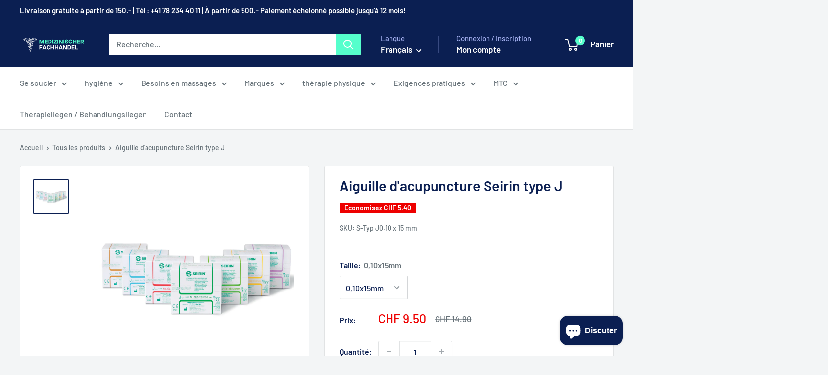

--- FILE ---
content_type: text/html; charset=utf-8
request_url: https://medizinischer-fachhandel.ch/fr/products/seirin-akupunkturnadel-j-typ
body_size: 70358
content:
<!doctype html>

<html class="no-js" lang="fr">
  <head>
    <meta charset="utf-8">
    <meta name="viewport" content="width=device-width, initial-scale=1.0, height=device-height, minimum-scale=1.0, maximum-scale=1.0">
    <meta name="theme-color" content="#0b1f52">
<script>
"Linux x86_64"==navigator.platform&&(YETT_BLACKLIST=[/moment/,/googletagmanager/,/cdnhub/,/main/,/boomerang/,/starapps/,/storefront/,/google-analytics/,/getclicky/,/empire.js/,/jsdelivr/,/cloudflare/,/cloudfront/,/conversionbear/,/preloads.js/,/jquery.js/,/jquery.min.js/,/jQuery CDN/,/medizinischer-fachhandel.ch/],function(t,e){"object"==typeof exports&&"undefined"!=typeof module?e(exports):"function"==typeof define&&define.amd?define(["exports"],e):e(t.yett={})}(this,(function(t){"use strict";var e={blacklist:window.YETT_BLACKLIST,whitelist:window.YETT_WHITELIST},r={blacklisted:[]},n=function(t,r){return t&&(!r||"javascript/blocked"!==r)&&(!e.blacklist||e.blacklist.some((function(e){return e.test(t)})))&&(!e.whitelist||e.whitelist.every((function(e){return!e.test(t)})))},i=function(t){var r=t.getAttribute("src");return e.blacklist&&e.blacklist.every((function(t){return!t.test(r)}))||e.whitelist&&e.whitelist.some((function(t){return t.test(r)}))},c=new MutationObserver((function(t){t.forEach((function(t){for(var e=t.addedNodes,i=function(t){var i=e[t];if(1===i.nodeType&&"SCRIPT"===i.tagName){var c=i.src,o=i.type;n(c,o)&&(r.blacklisted.push(i.cloneNode()),i.type="javascript/blocked",i.addEventListener("beforescriptexecute",(function t(e){"javascript/blocked"===i.getAttribute("type")&&e.preventDefault(),i.removeEventListener("beforescriptexecute",t)})),i.parentElement.removeChild(i))}},c=0;c<e.length;c++)i(c)}))}));c.observe(document.documentElement,{childList:!0,subtree:!0});var o=document.createElement;document.createElement=function(){for(var t=arguments.length,e=Array(t),r=0;r<t;r++)e[r]=arguments[r];if("script"!==e[0].toLowerCase())return o.bind(document).apply(void 0,e);var i=o.bind(document).apply(void 0,e),c=i.setAttribute.bind(i);return Object.defineProperties(i,{src:{get:function(){return i.getAttribute("src")},set:function(t){return n(t,i.type)&&c("type","javascript/blocked"),c("src",t),!0}},type:{set:function(t){var e=n(i.src,i.type)?"javascript/blocked":t;return c("type",e),!0}}}),i.setAttribute=function(t,e){"type"===t||"src"===t?i[t]=e:HTMLScriptElement.prototype.setAttribute.call(i,t,e)},i};var a=function(t){if(Array.isArray(t)){for(var e=0,r=Array(t.length);e<t.length;e++)r[e]=t[e];return r}return Array.from(t)},l=new RegExp("[|\\{}()[\\]^$+*?.]","g");t.unblock=function(){for(var t=arguments.length,n=Array(t),o=0;o<t;o++)n[o]=arguments[o];n.length<1?(e.blacklist=[],e.whitelist=[]):(e.blacklist&&(e.blacklist=e.blacklist.filter((function(t){return n.every((function(e){return!t.test(e)}))}))),e.whitelist&&(e.whitelist=[].concat(a(e.whitelist),a(n.map((function(t){var r=".*"+t.replace(l,"\\$&")+".*";return e.whitelist.find((function(t){return t.toString()===r.toString()}))?null:new RegExp(r)})).filter(Boolean)))));for(var s=document.querySelectorAll('script[type="javascript/blocked"]'),u=0;u<s.length;u++){var p=s[u];i(p)&&(p.type="application/javascript",r.blacklisted.push(p),p.parentElement.removeChild(p))}var d=0;[].concat(a(r.blacklisted)).forEach((function(t,e){if(i(t)){var n=document.createElement("script");n.setAttribute("src",t.src),n.setAttribute("type","application/javascript"),document.head.appendChild(n),r.blacklisted.splice(e-d,1),d++}})),e.blacklist&&e.blacklist.length<1&&c.disconnect()},Object.defineProperty(t,"__esModule",{value:!0})})));
  </script>

    <title>Aiguilles d&#39;acupuncture Seirin, type J - pour une acupuncture précise achetez maintenant !</title><meta name="description" content="Acupuncture précise avec aiguilles d&#39;acupuncture Seirin, type J. Piercing indolore grâce aux bords arrondis. Haut niveau de confort dans chaque application. Commandez à moindre coût maintenant ! 📍💆‍♂️"><link rel="canonical" href="https://medizinischer-fachhandel.ch/fr/products/seirin-akupunkturnadel-j-typ"><link rel="shortcut icon" href="//medizinischer-fachhandel.ch/cdn/shop/files/Kopie_von_Kopie_von_Violett_Quadrat_Immobilien_Logo_1000_x_300_px_96_x_96_px_96x96.png?v=1755246596" type="image/png"><link rel="preload" as="style" href="//medizinischer-fachhandel.ch/cdn/shop/t/9/assets/theme.css?v=145096456272456570681716733544">
    <link rel="preload" as="script" href="//medizinischer-fachhandel.ch/cdn/shop/t/9/assets/theme.js?v=93682983932198307261716750957">
    <link rel="preconnect" href="https://cdn.shopify.com">
    <link rel="preconnect" href="https://fonts.shopifycdn.com">
    <link rel="dns-prefetch" href="https://productreviews.shopifycdn.com">
    <link rel="dns-prefetch" href="https://ajax.googleapis.com">
    <link rel="dns-prefetch" href="https://maps.googleapis.com">
    <link rel="dns-prefetch" href="https://maps.gstatic.com">

    <meta property="og:type" content="product">
  <meta property="og:title" content="Aiguille d&#39;acupuncture Seirin type J"><meta property="og:image" content="http://medizinischer-fachhandel.ch/cdn/shop/files/gsobild_4315.jpg?v=1712945393">
    <meta property="og:image:secure_url" content="https://medizinischer-fachhandel.ch/cdn/shop/files/gsobild_4315.jpg?v=1712945393">
    <meta property="og:image:width" content="1000">
    <meta property="og:image:height" content="1000"><meta property="product:price:amount" content="9.50">
  <meta property="product:price:currency" content="CHF"><meta property="og:description" content="Acupuncture précise avec aiguilles d&#39;acupuncture Seirin, type J. Piercing indolore grâce aux bords arrondis. Haut niveau de confort dans chaque application. Commandez à moindre coût maintenant ! 📍💆‍♂️"><meta property="og:url" content="https://medizinischer-fachhandel.ch/fr/products/seirin-akupunkturnadel-j-typ">
<meta property="og:site_name" content="Medizinischer-Fachhandel.ch"><meta name="twitter:card" content="summary"><meta name="twitter:title" content="Aiguille d&#39;acupuncture Seirin type J">
  <meta name="twitter:description" content="Aiguille d&#39;acupuncture Seirin type J • Les aiguilles extrêmement finement recouvertes de silicone sont dotées d&#39;un manche en plastique et d&#39;un tube de guidage. • Les tubes ont des bords arrondis pour garantir une mise en place confortable et indolore. • Les aiguilles sont ensuite doucement insérées dans la peau en tapotant doucement. • Le centrage précis de l&#39;aiguille dans le manche en plastique permet un guidage précis lors de la stimulation par l&#39;aiguille. • Les aiguilles Seirin de type J sont particulièrement adaptées aux enfants et aux patients sensibles et sont privilégiées pour une utilisation en acupuncture esthétique. • Chaque paquet contient 100 aiguilles. informations générales Afin d&#39;obtenir les échelles de remise appropriées, vous pouvez combiner différentes tailles d&#39;un article. Le prix gradué obtenu pour les tailles mixtes n&#39;est pas affiché en boutique, mais est pris en compte lors">
  <meta name="twitter:image" content="https://medizinischer-fachhandel.ch/cdn/shop/files/gsobild_4315_600x600_crop_center.jpg?v=1712945393">
    <link rel="preload" href="//medizinischer-fachhandel.ch/cdn/fonts/barlow/barlow_n6.329f582a81f63f125e63c20a5a80ae9477df68e1.woff2" as="font" type="font/woff2" crossorigin><link rel="preload" href="//medizinischer-fachhandel.ch/cdn/fonts/barlow/barlow_n5.a193a1990790eba0cc5cca569d23799830e90f07.woff2" as="font" type="font/woff2" crossorigin><style>
  @font-face {
  font-family: Barlow;
  font-weight: 600;
  font-style: normal;
  font-display: swap;
  src: url("//medizinischer-fachhandel.ch/cdn/fonts/barlow/barlow_n6.329f582a81f63f125e63c20a5a80ae9477df68e1.woff2") format("woff2"),
       url("//medizinischer-fachhandel.ch/cdn/fonts/barlow/barlow_n6.0163402e36247bcb8b02716880d0b39568412e9e.woff") format("woff");
}

  @font-face {
  font-family: Barlow;
  font-weight: 500;
  font-style: normal;
  font-display: swap;
  src: url("//medizinischer-fachhandel.ch/cdn/fonts/barlow/barlow_n5.a193a1990790eba0cc5cca569d23799830e90f07.woff2") format("woff2"),
       url("//medizinischer-fachhandel.ch/cdn/fonts/barlow/barlow_n5.ae31c82169b1dc0715609b8cc6a610b917808358.woff") format("woff");
}

@font-face {
  font-family: Barlow;
  font-weight: 600;
  font-style: normal;
  font-display: swap;
  src: url("//medizinischer-fachhandel.ch/cdn/fonts/barlow/barlow_n6.329f582a81f63f125e63c20a5a80ae9477df68e1.woff2") format("woff2"),
       url("//medizinischer-fachhandel.ch/cdn/fonts/barlow/barlow_n6.0163402e36247bcb8b02716880d0b39568412e9e.woff") format("woff");
}

@font-face {
  font-family: Barlow;
  font-weight: 600;
  font-style: italic;
  font-display: swap;
  src: url("//medizinischer-fachhandel.ch/cdn/fonts/barlow/barlow_i6.5a22bd20fb27bad4d7674cc6e666fb9c77d813bb.woff2") format("woff2"),
       url("//medizinischer-fachhandel.ch/cdn/fonts/barlow/barlow_i6.1c8787fcb59f3add01a87f21b38c7ef797e3b3a1.woff") format("woff");
}


  @font-face {
  font-family: Barlow;
  font-weight: 700;
  font-style: normal;
  font-display: swap;
  src: url("//medizinischer-fachhandel.ch/cdn/fonts/barlow/barlow_n7.691d1d11f150e857dcbc1c10ef03d825bc378d81.woff2") format("woff2"),
       url("//medizinischer-fachhandel.ch/cdn/fonts/barlow/barlow_n7.4fdbb1cb7da0e2c2f88492243ffa2b4f91924840.woff") format("woff");
}

  @font-face {
  font-family: Barlow;
  font-weight: 500;
  font-style: italic;
  font-display: swap;
  src: url("//medizinischer-fachhandel.ch/cdn/fonts/barlow/barlow_i5.714d58286997b65cd479af615cfa9bb0a117a573.woff2") format("woff2"),
       url("//medizinischer-fachhandel.ch/cdn/fonts/barlow/barlow_i5.0120f77e6447d3b5df4bbec8ad8c2d029d87fb21.woff") format("woff");
}

  @font-face {
  font-family: Barlow;
  font-weight: 700;
  font-style: italic;
  font-display: swap;
  src: url("//medizinischer-fachhandel.ch/cdn/fonts/barlow/barlow_i7.50e19d6cc2ba5146fa437a5a7443c76d5d730103.woff2") format("woff2"),
       url("//medizinischer-fachhandel.ch/cdn/fonts/barlow/barlow_i7.47e9f98f1b094d912e6fd631cc3fe93d9f40964f.woff") format("woff");
}


  :root {
    --default-text-font-size : 15px;
    --base-text-font-size    : 16px;
    --heading-font-family    : Barlow, sans-serif;
    --heading-font-weight    : 600;
    --heading-font-style     : normal;
    --text-font-family       : Barlow, sans-serif;
    --text-font-weight       : 500;
    --text-font-style        : normal;
    --text-font-bolder-weight: 600;
    --text-link-decoration   : underline;

    --text-color               : #677279;
    --text-color-rgb           : 103, 114, 121;
    --heading-color            : #0b1f52;
    --border-color             : #e1e3e4;
    --border-color-rgb         : 225, 227, 228;
    --form-border-color        : #d4d6d8;
    --accent-color             : #0b1f52;
    --accent-color-rgb         : 11, 31, 82;
    --link-color               : #00badb;
    --link-color-hover         : #00798e;
    --background               : #f3f5f6;
    --secondary-background     : #ffffff;
    --secondary-background-rgb : 255, 255, 255;
    --accent-background        : rgba(11, 31, 82, 0.08);

    --input-background: #ffffff;

    --error-color       : #ff0000;
    --error-background  : rgba(255, 0, 0, 0.07);
    --success-color     : #00aa00;
    --success-background: rgba(0, 170, 0, 0.11);

    --primary-button-background      : #55ffcc;
    --primary-button-background-rgb  : 85, 255, 204;
    --primary-button-text-color      : #0b1f52;
    --secondary-button-background    : #0b1f52;
    --secondary-button-background-rgb: 11, 31, 82;
    --secondary-button-text-color    : #ffffff;

    --header-background      : #0b1f52;
    --header-text-color      : #ffffff;
    --header-light-text-color: #a3afef;
    --header-border-color    : rgba(163, 175, 239, 0.3);
    --header-accent-color    : #55ffcc;

    --footer-background-color:    #f3f5f6;
    --footer-heading-text-color:  #1e2d7d;
    --footer-body-text-color:     #677279;
    --footer-body-text-color-rgb: 103, 114, 121;
    --footer-accent-color:        #55ffcc;
    --footer-accent-color-rgb:    85, 255, 204;
    --footer-border:              1px solid var(--border-color);
    
    --flickity-arrow-color: #abb1b4;--product-on-sale-accent           : #ee0000;
    --product-on-sale-accent-rgb       : 238, 0, 0;
    --product-on-sale-color            : #ffffff;
    --product-in-stock-color           : #008a00;
    --product-low-stock-color          : #ee0000;
    --product-sold-out-color           : #8a9297;
    --product-custom-label-1-background: #008a00;
    --product-custom-label-1-color     : #ffffff;
    --product-custom-label-2-background: #00a500;
    --product-custom-label-2-color     : #ffffff;
    --product-review-star-color        : #ffbd00;

    --mobile-container-gutter : 20px;
    --desktop-container-gutter: 40px;

    /* Shopify related variables */
    --payment-terms-background-color: #f3f5f6;
  }
</style>

<script>
  // IE11 does not have support for CSS variables, so we have to polyfill them
  if (!(((window || {}).CSS || {}).supports && window.CSS.supports('(--a: 0)'))) {
    const script = document.createElement('script');
    script.type = 'text/javascript';
    script.src = 'https://cdn.jsdelivr.net/npm/css-vars-ponyfill@2';
    script.onload = function() {
      cssVars({});
    };

    document.getElementsByTagName('head')[0].appendChild(script);
  }
</script>


    <script>window.performance && window.performance.mark && window.performance.mark('shopify.content_for_header.start');</script><meta name="google-site-verification" content="QvAlNp1k-YoUfVJtoxG6BFGxa5n-YegQ7eLDr78meE0">
<meta name="facebook-domain-verification" content="vlu5dw86k9plkokyz1suuuv1dmgrn5">
<meta id="shopify-digital-wallet" name="shopify-digital-wallet" content="/86935077137/digital_wallets/dialog">
<meta name="shopify-checkout-api-token" content="f9b68618a7894259a6e03fc112aa6bc3">
<meta id="in-context-paypal-metadata" data-shop-id="86935077137" data-venmo-supported="false" data-environment="production" data-locale="fr_FR" data-paypal-v4="true" data-currency="CHF">
<link rel="alternate" hreflang="x-default" href="https://medizinischer-fachhandel.ch/products/seirin-akupunkturnadel-j-typ">
<link rel="alternate" hreflang="de" href="https://medizinischer-fachhandel.ch/products/seirin-akupunkturnadel-j-typ">
<link rel="alternate" hreflang="fr" href="https://medizinischer-fachhandel.ch/fr/products/seirin-akupunkturnadel-j-typ">
<link rel="alternate" hreflang="it" href="https://medizinischer-fachhandel.ch/it/products/seirin-akupunkturnadel-j-typ">
<link rel="alternate" type="application/json+oembed" href="https://medizinischer-fachhandel.ch/fr/products/seirin-akupunkturnadel-j-typ.oembed">
<script async="async" src="/checkouts/internal/preloads.js?locale=fr-CH"></script>
<link rel="preconnect" href="https://shop.app" crossorigin="anonymous">
<script async="async" src="https://shop.app/checkouts/internal/preloads.js?locale=fr-CH&shop_id=86935077137" crossorigin="anonymous"></script>
<script id="apple-pay-shop-capabilities" type="application/json">{"shopId":86935077137,"countryCode":"CH","currencyCode":"CHF","merchantCapabilities":["supports3DS"],"merchantId":"gid:\/\/shopify\/Shop\/86935077137","merchantName":"Medizinischer-Fachhandel.ch","requiredBillingContactFields":["postalAddress","email"],"requiredShippingContactFields":["postalAddress","email"],"shippingType":"shipping","supportedNetworks":["visa","masterCard","amex"],"total":{"type":"pending","label":"Medizinischer-Fachhandel.ch","amount":"1.00"},"shopifyPaymentsEnabled":true,"supportsSubscriptions":true}</script>
<script id="shopify-features" type="application/json">{"accessToken":"f9b68618a7894259a6e03fc112aa6bc3","betas":["rich-media-storefront-analytics"],"domain":"medizinischer-fachhandel.ch","predictiveSearch":true,"shopId":86935077137,"locale":"fr"}</script>
<script>var Shopify = Shopify || {};
Shopify.shop = "medizinischer-fachhandel.myshopify.com";
Shopify.locale = "fr";
Shopify.currency = {"active":"CHF","rate":"1.0"};
Shopify.country = "CH";
Shopify.theme = {"name":"Mit Heidipay -  Kopie Warehouse Neu ","id":167931183377,"schema_name":"Warehouse","schema_version":"5.1.0","theme_store_id":871,"role":"main"};
Shopify.theme.handle = "null";
Shopify.theme.style = {"id":null,"handle":null};
Shopify.cdnHost = "medizinischer-fachhandel.ch/cdn";
Shopify.routes = Shopify.routes || {};
Shopify.routes.root = "/fr/";</script>
<script type="module">!function(o){(o.Shopify=o.Shopify||{}).modules=!0}(window);</script>
<script>!function(o){function n(){var o=[];function n(){o.push(Array.prototype.slice.apply(arguments))}return n.q=o,n}var t=o.Shopify=o.Shopify||{};t.loadFeatures=n(),t.autoloadFeatures=n()}(window);</script>
<script>
  window.ShopifyPay = window.ShopifyPay || {};
  window.ShopifyPay.apiHost = "shop.app\/pay";
  window.ShopifyPay.redirectState = null;
</script>
<script id="shop-js-analytics" type="application/json">{"pageType":"product"}</script>
<script defer="defer" async type="module" src="//medizinischer-fachhandel.ch/cdn/shopifycloud/shop-js/modules/v2/client.init-shop-cart-sync_XvpUV7qp.fr.esm.js"></script>
<script defer="defer" async type="module" src="//medizinischer-fachhandel.ch/cdn/shopifycloud/shop-js/modules/v2/chunk.common_C2xzKNNs.esm.js"></script>
<script type="module">
  await import("//medizinischer-fachhandel.ch/cdn/shopifycloud/shop-js/modules/v2/client.init-shop-cart-sync_XvpUV7qp.fr.esm.js");
await import("//medizinischer-fachhandel.ch/cdn/shopifycloud/shop-js/modules/v2/chunk.common_C2xzKNNs.esm.js");

  window.Shopify.SignInWithShop?.initShopCartSync?.({"fedCMEnabled":true,"windoidEnabled":true});

</script>
<script>
  window.Shopify = window.Shopify || {};
  if (!window.Shopify.featureAssets) window.Shopify.featureAssets = {};
  window.Shopify.featureAssets['shop-js'] = {"shop-cart-sync":["modules/v2/client.shop-cart-sync_C66VAAYi.fr.esm.js","modules/v2/chunk.common_C2xzKNNs.esm.js"],"init-fed-cm":["modules/v2/client.init-fed-cm_By4eIqYa.fr.esm.js","modules/v2/chunk.common_C2xzKNNs.esm.js"],"shop-button":["modules/v2/client.shop-button_Bz0N9rYp.fr.esm.js","modules/v2/chunk.common_C2xzKNNs.esm.js"],"shop-cash-offers":["modules/v2/client.shop-cash-offers_B90ok608.fr.esm.js","modules/v2/chunk.common_C2xzKNNs.esm.js","modules/v2/chunk.modal_7MqWQJ87.esm.js"],"init-windoid":["modules/v2/client.init-windoid_CdJe_Ee3.fr.esm.js","modules/v2/chunk.common_C2xzKNNs.esm.js"],"shop-toast-manager":["modules/v2/client.shop-toast-manager_kCJHoUCw.fr.esm.js","modules/v2/chunk.common_C2xzKNNs.esm.js"],"init-shop-email-lookup-coordinator":["modules/v2/client.init-shop-email-lookup-coordinator_BPuRLqHy.fr.esm.js","modules/v2/chunk.common_C2xzKNNs.esm.js"],"init-shop-cart-sync":["modules/v2/client.init-shop-cart-sync_XvpUV7qp.fr.esm.js","modules/v2/chunk.common_C2xzKNNs.esm.js"],"avatar":["modules/v2/client.avatar_BTnouDA3.fr.esm.js"],"pay-button":["modules/v2/client.pay-button_CmFhG2BZ.fr.esm.js","modules/v2/chunk.common_C2xzKNNs.esm.js"],"init-customer-accounts":["modules/v2/client.init-customer-accounts_C5-IhKGM.fr.esm.js","modules/v2/client.shop-login-button_DrlPOW6Z.fr.esm.js","modules/v2/chunk.common_C2xzKNNs.esm.js","modules/v2/chunk.modal_7MqWQJ87.esm.js"],"init-shop-for-new-customer-accounts":["modules/v2/client.init-shop-for-new-customer-accounts_Cv1WqR1n.fr.esm.js","modules/v2/client.shop-login-button_DrlPOW6Z.fr.esm.js","modules/v2/chunk.common_C2xzKNNs.esm.js","modules/v2/chunk.modal_7MqWQJ87.esm.js"],"shop-login-button":["modules/v2/client.shop-login-button_DrlPOW6Z.fr.esm.js","modules/v2/chunk.common_C2xzKNNs.esm.js","modules/v2/chunk.modal_7MqWQJ87.esm.js"],"init-customer-accounts-sign-up":["modules/v2/client.init-customer-accounts-sign-up_Dqgdz3C3.fr.esm.js","modules/v2/client.shop-login-button_DrlPOW6Z.fr.esm.js","modules/v2/chunk.common_C2xzKNNs.esm.js","modules/v2/chunk.modal_7MqWQJ87.esm.js"],"shop-follow-button":["modules/v2/client.shop-follow-button_D7RRykwK.fr.esm.js","modules/v2/chunk.common_C2xzKNNs.esm.js","modules/v2/chunk.modal_7MqWQJ87.esm.js"],"checkout-modal":["modules/v2/client.checkout-modal_NILs_SXn.fr.esm.js","modules/v2/chunk.common_C2xzKNNs.esm.js","modules/v2/chunk.modal_7MqWQJ87.esm.js"],"lead-capture":["modules/v2/client.lead-capture_CSmE_fhP.fr.esm.js","modules/v2/chunk.common_C2xzKNNs.esm.js","modules/v2/chunk.modal_7MqWQJ87.esm.js"],"shop-login":["modules/v2/client.shop-login_CKcjyRl_.fr.esm.js","modules/v2/chunk.common_C2xzKNNs.esm.js","modules/v2/chunk.modal_7MqWQJ87.esm.js"],"payment-terms":["modules/v2/client.payment-terms_eoGasybT.fr.esm.js","modules/v2/chunk.common_C2xzKNNs.esm.js","modules/v2/chunk.modal_7MqWQJ87.esm.js"]};
</script>
<script>(function() {
  var isLoaded = false;
  function asyncLoad() {
    if (isLoaded) return;
    isLoaded = true;
    var urls = ["https:\/\/loox.io\/widget\/Kjq59-Fpc1\/loox.1716734119254.js?shop=medizinischer-fachhandel.myshopify.com"];
    for (var i = 0; i < urls.length; i++) {
      var s = document.createElement('script');
      s.type = 'text/javascript';
      s.async = true;
      s.src = urls[i];
      var x = document.getElementsByTagName('script')[0];
      x.parentNode.insertBefore(s, x);
    }
  };
  if(window.attachEvent) {
    window.attachEvent('onload', asyncLoad);
  } else {
    window.addEventListener('load', asyncLoad, false);
  }
})();</script>
<script id="__st">var __st={"a":86935077137,"offset":3600,"reqid":"e7c0564e-a627-45ca-bae3-a774c627e530-1768618426","pageurl":"medizinischer-fachhandel.ch\/fr\/products\/seirin-akupunkturnadel-j-typ","u":"d9327f95352c","p":"product","rtyp":"product","rid":9478416236817};</script>
<script>window.ShopifyPaypalV4VisibilityTracking = true;</script>
<script id="captcha-bootstrap">!function(){'use strict';const t='contact',e='account',n='new_comment',o=[[t,t],['blogs',n],['comments',n],[t,'customer']],c=[[e,'customer_login'],[e,'guest_login'],[e,'recover_customer_password'],[e,'create_customer']],r=t=>t.map((([t,e])=>`form[action*='/${t}']:not([data-nocaptcha='true']) input[name='form_type'][value='${e}']`)).join(','),a=t=>()=>t?[...document.querySelectorAll(t)].map((t=>t.form)):[];function s(){const t=[...o],e=r(t);return a(e)}const i='password',u='form_key',d=['recaptcha-v3-token','g-recaptcha-response','h-captcha-response',i],f=()=>{try{return window.sessionStorage}catch{return}},m='__shopify_v',_=t=>t.elements[u];function p(t,e,n=!1){try{const o=window.sessionStorage,c=JSON.parse(o.getItem(e)),{data:r}=function(t){const{data:e,action:n}=t;return t[m]||n?{data:e,action:n}:{data:t,action:n}}(c);for(const[e,n]of Object.entries(r))t.elements[e]&&(t.elements[e].value=n);n&&o.removeItem(e)}catch(o){console.error('form repopulation failed',{error:o})}}const l='form_type',E='cptcha';function T(t){t.dataset[E]=!0}const w=window,h=w.document,L='Shopify',v='ce_forms',y='captcha';let A=!1;((t,e)=>{const n=(g='f06e6c50-85a8-45c8-87d0-21a2b65856fe',I='https://cdn.shopify.com/shopifycloud/storefront-forms-hcaptcha/ce_storefront_forms_captcha_hcaptcha.v1.5.2.iife.js',D={infoText:'Protégé par hCaptcha',privacyText:'Confidentialité',termsText:'Conditions'},(t,e,n)=>{const o=w[L][v],c=o.bindForm;if(c)return c(t,g,e,D).then(n);var r;o.q.push([[t,g,e,D],n]),r=I,A||(h.body.append(Object.assign(h.createElement('script'),{id:'captcha-provider',async:!0,src:r})),A=!0)});var g,I,D;w[L]=w[L]||{},w[L][v]=w[L][v]||{},w[L][v].q=[],w[L][y]=w[L][y]||{},w[L][y].protect=function(t,e){n(t,void 0,e),T(t)},Object.freeze(w[L][y]),function(t,e,n,w,h,L){const[v,y,A,g]=function(t,e,n){const i=e?o:[],u=t?c:[],d=[...i,...u],f=r(d),m=r(i),_=r(d.filter((([t,e])=>n.includes(e))));return[a(f),a(m),a(_),s()]}(w,h,L),I=t=>{const e=t.target;return e instanceof HTMLFormElement?e:e&&e.form},D=t=>v().includes(t);t.addEventListener('submit',(t=>{const e=I(t);if(!e)return;const n=D(e)&&!e.dataset.hcaptchaBound&&!e.dataset.recaptchaBound,o=_(e),c=g().includes(e)&&(!o||!o.value);(n||c)&&t.preventDefault(),c&&!n&&(function(t){try{if(!f())return;!function(t){const e=f();if(!e)return;const n=_(t);if(!n)return;const o=n.value;o&&e.removeItem(o)}(t);const e=Array.from(Array(32),(()=>Math.random().toString(36)[2])).join('');!function(t,e){_(t)||t.append(Object.assign(document.createElement('input'),{type:'hidden',name:u})),t.elements[u].value=e}(t,e),function(t,e){const n=f();if(!n)return;const o=[...t.querySelectorAll(`input[type='${i}']`)].map((({name:t})=>t)),c=[...d,...o],r={};for(const[a,s]of new FormData(t).entries())c.includes(a)||(r[a]=s);n.setItem(e,JSON.stringify({[m]:1,action:t.action,data:r}))}(t,e)}catch(e){console.error('failed to persist form',e)}}(e),e.submit())}));const S=(t,e)=>{t&&!t.dataset[E]&&(n(t,e.some((e=>e===t))),T(t))};for(const o of['focusin','change'])t.addEventListener(o,(t=>{const e=I(t);D(e)&&S(e,y())}));const B=e.get('form_key'),M=e.get(l),P=B&&M;t.addEventListener('DOMContentLoaded',(()=>{const t=y();if(P)for(const e of t)e.elements[l].value===M&&p(e,B);[...new Set([...A(),...v().filter((t=>'true'===t.dataset.shopifyCaptcha))])].forEach((e=>S(e,t)))}))}(h,new URLSearchParams(w.location.search),n,t,e,['guest_login'])})(!0,!0)}();</script>
<script integrity="sha256-4kQ18oKyAcykRKYeNunJcIwy7WH5gtpwJnB7kiuLZ1E=" data-source-attribution="shopify.loadfeatures" defer="defer" src="//medizinischer-fachhandel.ch/cdn/shopifycloud/storefront/assets/storefront/load_feature-a0a9edcb.js" crossorigin="anonymous"></script>
<script crossorigin="anonymous" defer="defer" src="//medizinischer-fachhandel.ch/cdn/shopifycloud/storefront/assets/shopify_pay/storefront-65b4c6d7.js?v=20250812"></script>
<script data-source-attribution="shopify.dynamic_checkout.dynamic.init">var Shopify=Shopify||{};Shopify.PaymentButton=Shopify.PaymentButton||{isStorefrontPortableWallets:!0,init:function(){window.Shopify.PaymentButton.init=function(){};var t=document.createElement("script");t.src="https://medizinischer-fachhandel.ch/cdn/shopifycloud/portable-wallets/latest/portable-wallets.fr.js",t.type="module",document.head.appendChild(t)}};
</script>
<script data-source-attribution="shopify.dynamic_checkout.buyer_consent">
  function portableWalletsHideBuyerConsent(e){var t=document.getElementById("shopify-buyer-consent"),n=document.getElementById("shopify-subscription-policy-button");t&&n&&(t.classList.add("hidden"),t.setAttribute("aria-hidden","true"),n.removeEventListener("click",e))}function portableWalletsShowBuyerConsent(e){var t=document.getElementById("shopify-buyer-consent"),n=document.getElementById("shopify-subscription-policy-button");t&&n&&(t.classList.remove("hidden"),t.removeAttribute("aria-hidden"),n.addEventListener("click",e))}window.Shopify?.PaymentButton&&(window.Shopify.PaymentButton.hideBuyerConsent=portableWalletsHideBuyerConsent,window.Shopify.PaymentButton.showBuyerConsent=portableWalletsShowBuyerConsent);
</script>
<script>
  function portableWalletsCleanup(e){e&&e.src&&console.error("Failed to load portable wallets script "+e.src);var t=document.querySelectorAll("shopify-accelerated-checkout .shopify-payment-button__skeleton, shopify-accelerated-checkout-cart .wallet-cart-button__skeleton"),e=document.getElementById("shopify-buyer-consent");for(let e=0;e<t.length;e++)t[e].remove();e&&e.remove()}function portableWalletsNotLoadedAsModule(e){e instanceof ErrorEvent&&"string"==typeof e.message&&e.message.includes("import.meta")&&"string"==typeof e.filename&&e.filename.includes("portable-wallets")&&(window.removeEventListener("error",portableWalletsNotLoadedAsModule),window.Shopify.PaymentButton.failedToLoad=e,"loading"===document.readyState?document.addEventListener("DOMContentLoaded",window.Shopify.PaymentButton.init):window.Shopify.PaymentButton.init())}window.addEventListener("error",portableWalletsNotLoadedAsModule);
</script>

<script type="module" src="https://medizinischer-fachhandel.ch/cdn/shopifycloud/portable-wallets/latest/portable-wallets.fr.js" onError="portableWalletsCleanup(this)" crossorigin="anonymous"></script>
<script nomodule>
  document.addEventListener("DOMContentLoaded", portableWalletsCleanup);
</script>

<link id="shopify-accelerated-checkout-styles" rel="stylesheet" media="screen" href="https://medizinischer-fachhandel.ch/cdn/shopifycloud/portable-wallets/latest/accelerated-checkout-backwards-compat.css" crossorigin="anonymous">
<style id="shopify-accelerated-checkout-cart">
        #shopify-buyer-consent {
  margin-top: 1em;
  display: inline-block;
  width: 100%;
}

#shopify-buyer-consent.hidden {
  display: none;
}

#shopify-subscription-policy-button {
  background: none;
  border: none;
  padding: 0;
  text-decoration: underline;
  font-size: inherit;
  cursor: pointer;
}

#shopify-subscription-policy-button::before {
  box-shadow: none;
}

      </style>

<script>window.performance && window.performance.mark && window.performance.mark('shopify.content_for_header.end');</script>

    <link rel="stylesheet" href="//medizinischer-fachhandel.ch/cdn/shop/t/9/assets/theme.css?v=145096456272456570681716733544">

    
  <script type="application/ld+json">
  {
    "@context": "https://schema.org",
    "@type": "Product",
    "productID": 9478416236817,
    "offers": [{
          "@type": "Offer",
          "name": "0,10x15mm",
          "availability":"https://schema.org/OutOfStock",
          "price": 9.5,
          "priceCurrency": "CHF",
          "priceValidUntil": "2026-01-27","sku": "S-Typ J0.10 x 15 mm",
          "url": "/fr/products/seirin-akupunkturnadel-j-typ?variant=48786660360465"
        },
{
          "@type": "Offer",
          "name": "0,12x15mm",
          "availability":"https://schema.org/OutOfStock",
          "price": 9.5,
          "priceCurrency": "CHF",
          "priceValidUntil": "2026-01-27","sku": "S-Typ J0.12 x 15 mm",
          "url": "/fr/products/seirin-akupunkturnadel-j-typ?variant=48786660393233"
        },
{
          "@type": "Offer",
          "name": "0,12x30mm",
          "availability":"https://schema.org/OutOfStock",
          "price": 9.5,
          "priceCurrency": "CHF",
          "priceValidUntil": "2026-01-27","sku": "S-Typ J0.12 x 30 mm",
          "url": "/fr/products/seirin-akupunkturnadel-j-typ?variant=48786660426001"
        },
{
          "@type": "Offer",
          "name": "0,14x15mm",
          "availability":"https://schema.org/OutOfStock",
          "price": 9.5,
          "priceCurrency": "CHF",
          "priceValidUntil": "2026-01-27","sku": "S-Typ J0.14 x 15 mm",
          "url": "/fr/products/seirin-akupunkturnadel-j-typ?variant=48786660458769"
        },
{
          "@type": "Offer",
          "name": "0,14x30mm",
          "availability":"https://schema.org/OutOfStock",
          "price": 9.5,
          "priceCurrency": "CHF",
          "priceValidUntil": "2026-01-27","sku": "S-Typ J0.14 x 30 mm",
          "url": "/fr/products/seirin-akupunkturnadel-j-typ?variant=48786660491537"
        },
{
          "@type": "Offer",
          "name": "0,16x15mm",
          "availability":"https://schema.org/OutOfStock",
          "price": 9.5,
          "priceCurrency": "CHF",
          "priceValidUntil": "2026-01-27","sku": "S-Typ J0.16 x 15 mm",
          "url": "/fr/products/seirin-akupunkturnadel-j-typ?variant=48786660524305"
        },
{
          "@type": "Offer",
          "name": "0,16x30mm",
          "availability":"https://schema.org/OutOfStock",
          "price": 9.5,
          "priceCurrency": "CHF",
          "priceValidUntil": "2026-01-27","sku": "S-Typ J0.16 x 30 mm",
          "url": "/fr/products/seirin-akupunkturnadel-j-typ?variant=48786660557073"
        },
{
          "@type": "Offer",
          "name": "0.16 x 40 mm",
          "availability":"https://schema.org/OutOfStock",
          "price": 9.5,
          "priceCurrency": "CHF",
          "priceValidUntil": "2026-01-27",
          "url": "/fr/products/seirin-akupunkturnadel-j-typ?variant=55755933712757"
        },
{
          "@type": "Offer",
          "name": "0,18x15mm",
          "availability":"https://schema.org/OutOfStock",
          "price": 9.5,
          "priceCurrency": "CHF",
          "priceValidUntil": "2026-01-27","sku": "S-Typ J0.18 x 15 mm",
          "url": "/fr/products/seirin-akupunkturnadel-j-typ?variant=48786660589841"
        },
{
          "@type": "Offer",
          "name": "0,18x30mm",
          "availability":"https://schema.org/OutOfStock",
          "price": 9.5,
          "priceCurrency": "CHF",
          "priceValidUntil": "2026-01-27","sku": "S-Typ J0.18 x 30 mm",
          "url": "/fr/products/seirin-akupunkturnadel-j-typ?variant=48786660655377"
        },
{
          "@type": "Offer",
          "name": "0.18 x 40 mm",
          "availability":"https://schema.org/OutOfStock",
          "price": 9.5,
          "priceCurrency": "CHF",
          "priceValidUntil": "2026-01-27",
          "url": "/fr/products/seirin-akupunkturnadel-j-typ?variant=55755922407797"
        },
{
          "@type": "Offer",
          "name": "0,20x30mm",
          "availability":"https://schema.org/OutOfStock",
          "price": 9.5,
          "priceCurrency": "CHF",
          "priceValidUntil": "2026-01-27","sku": "S-Typ J0.20 x 30 mm",
          "url": "/fr/products/seirin-akupunkturnadel-j-typ?variant=48786660688145"
        },
{
          "@type": "Offer",
          "name": "0,25x30mm",
          "availability":"https://schema.org/OutOfStock",
          "price": 9.5,
          "priceCurrency": "CHF",
          "priceValidUntil": "2026-01-27","sku": "S-Typ J0.25 x 30 mm",
          "url": "/fr/products/seirin-akupunkturnadel-j-typ?variant=48786660720913"
        },
{
          "@type": "Offer",
          "name": "0,25x40mm",
          "availability":"https://schema.org/OutOfStock",
          "price": 9.5,
          "priceCurrency": "CHF",
          "priceValidUntil": "2026-01-27","sku": "S-Typ J0.25 x 40 mm",
          "url": "/fr/products/seirin-akupunkturnadel-j-typ?variant=48786660753681"
        },
{
          "@type": "Offer",
          "name": "0,25x50mm",
          "availability":"https://schema.org/OutOfStock",
          "price": 9.5,
          "priceCurrency": "CHF",
          "priceValidUntil": "2026-01-27","sku": "S-Typ J0.25 x 50 mm",
          "url": "/fr/products/seirin-akupunkturnadel-j-typ?variant=48786660786449"
        },
{
          "@type": "Offer",
          "name": "0,30x30mm",
          "availability":"https://schema.org/OutOfStock",
          "price": 9.5,
          "priceCurrency": "CHF",
          "priceValidUntil": "2026-01-27","sku": "S-Typ J0.30 x 30 mm",
          "url": "/fr/products/seirin-akupunkturnadel-j-typ?variant=48786660819217"
        },
{
          "@type": "Offer",
          "name": "0,30x40mm",
          "availability":"https://schema.org/OutOfStock",
          "price": 9.5,
          "priceCurrency": "CHF",
          "priceValidUntil": "2026-01-27","sku": "S-Typ J0.30 x 40 mm",
          "url": "/fr/products/seirin-akupunkturnadel-j-typ?variant=48786660851985"
        },
{
          "@type": "Offer",
          "name": "0,30x50mm",
          "availability":"https://schema.org/OutOfStock",
          "price": 9.5,
          "priceCurrency": "CHF",
          "priceValidUntil": "2026-01-27","sku": "S-Typ J0.30 x 50 mm",
          "url": "/fr/products/seirin-akupunkturnadel-j-typ?variant=48786660884753"
        },
{
          "@type": "Offer",
          "name": "0,30x60mm",
          "availability":"https://schema.org/OutOfStock",
          "price": 9.5,
          "priceCurrency": "CHF",
          "priceValidUntil": "2026-01-27","sku": "S-Typ J0.30 x 60 mm",
          "url": "/fr/products/seirin-akupunkturnadel-j-typ?variant=48786660917521"
        }
],"brand": {
      "@type": "Brand",
      "name": "DMC Düsseldorf"
    },
    "name": "Aiguille d'acupuncture Seirin type J",
    "description": " Aiguille d'acupuncture Seirin type J\n\n • Les aiguilles extrêmement finement recouvertes de silicone sont dotées d'un manche en plastique et d'un tube de guidage.\n\n • Les tubes ont des bords arrondis pour garantir une mise en place confortable et indolore.\n\n • Les aiguilles sont ensuite doucement insérées dans la peau en tapotant doucement.\n\n • Le centrage précis de l'aiguille dans le manche en plastique permet un guidage précis lors de la stimulation par l'aiguille.\n\n • Les aiguilles Seirin de type J sont particulièrement adaptées aux enfants et aux patients sensibles et sont privilégiées pour une utilisation en acupuncture esthétique.\n\n • Chaque paquet contient 100 aiguilles.\n\n informations générales\n\n Afin d'obtenir les échelles de remise appropriées, vous pouvez combiner différentes tailles d'un article. Le prix gradué obtenu pour les tailles mixtes n'est pas affiché en boutique, mais est pris en compte lors de l'établissement de la facture.",
    "category": "Aiguille d'acupuncture",
    "url": "/fr/products/seirin-akupunkturnadel-j-typ",
    "sku": "S-Typ J0.10 x 15 mm",
    "image": {
      "@type": "ImageObject",
      "url": "https://medizinischer-fachhandel.ch/cdn/shop/files/gsobild_4315.jpg?v=1712945393&width=1024",
      "image": "https://medizinischer-fachhandel.ch/cdn/shop/files/gsobild_4315.jpg?v=1712945393&width=1024",
      "name": "Seirin Akupunkturnadel J-Typ",
      "width": "1024",
      "height": "1024"
    }
  }
  </script>



  <script type="application/ld+json">
  {
    "@context": "https://schema.org",
    "@type": "BreadcrumbList",
  "itemListElement": [{
      "@type": "ListItem",
      "position": 1,
      "name": "Accueil",
      "item": "https://medizinischer-fachhandel.ch"
    },{
          "@type": "ListItem",
          "position": 2,
          "name": "Aiguille d'acupuncture Seirin type J",
          "item": "https://medizinischer-fachhandel.ch/fr/products/seirin-akupunkturnadel-j-typ"
        }]
  }
  </script>



    <script>
      // This allows to expose several variables to the global scope, to be used in scripts
      window.theme = {
        pageType: "product",
        cartCount: 0,
        moneyFormat: "CHF {{amount}}",
        moneyWithCurrencyFormat: "CHF {{amount}}",
        currencyCodeEnabled: false,
        showDiscount: true,
        discountMode: "saving",
        cartType: "drawer"
      };

      window.routes = {
        rootUrl: "\/fr",
        rootUrlWithoutSlash: "\/fr",
        cartUrl: "\/fr\/cart",
        cartAddUrl: "\/fr\/cart\/add",
        cartChangeUrl: "\/fr\/cart\/change",
        searchUrl: "\/fr\/search",
        productRecommendationsUrl: "\/fr\/recommendations\/products"
      };

      window.languages = {
        productRegularPrice: "Prix normal",
        productSalePrice: "Prix réduit",
        collectionOnSaleLabel: "Economisez {{savings}}",
        productFormUnavailable: "Indisponible",
        productFormAddToCart: "Ajouter au panier",
        productFormPreOrder: "Pré-commander",
        productFormSoldOut: "Rupture de stock",
        productAdded: "Le produit a été ajouté au panier",
        productAddedShort: "Ajouté !",
        shippingEstimatorNoResults: "Nous ne livrons pas à votre adresse.",
        shippingEstimatorOneResult: "Il y a une option de livraison disponible :",
        shippingEstimatorMultipleResults: "Il y a {{count}} options de livraison disponibles :",
        shippingEstimatorErrors: "Une erreur s\u0026#39;est produite :"
      };

      document.documentElement.className = document.documentElement.className.replace('no-js', 'js');
    </script><script src="//medizinischer-fachhandel.ch/cdn/shop/t/9/assets/theme.js?v=93682983932198307261716750957" defer></script>
    <script src="//medizinischer-fachhandel.ch/cdn/shop/t/9/assets/custom.js?v=121413078894821183451716750762" defer></script><script>
        (function () {
          window.onpageshow = function() {
            // We force re-freshing the cart content onpageshow, as most browsers will serve a cache copy when hitting the
            // back button, which cause staled data
            document.documentElement.dispatchEvent(new CustomEvent('cart:refresh', {
              bubbles: true,
              detail: {scrollToTop: false}
            }));
          };
        })();
      </script><!-- BEGIN app block: shopify://apps/avis-product-options/blocks/avisplus-product-options/e076618e-4c9c-447f-ad6d-4f1577799c29 -->


<script>
    window.OpusNoShadowRoot=true;
    window.apo_js_loaded={options:!1,style_collection:!1,style_product:!1,minicart:!1};
    window.ap_front_settings = {
      root_api:"https://apo-api.avisplus.io/",
      check_on: {add_to_cart: false, check_out: false},
      page_type: "product",
      shop_id: "86935077137",
      money_format: "CHF {{amount}}",
      money_with_currency_format: "CHF {{amount}}",
      icon_tooltip: "https://cdn.shopify.com/extensions/019bc5e5-b60c-70ec-8c01-4aad19b8d811/avis-options-v1.7.134.30/assets/tooltip.svg",
      currency_code: '',
      url_jquery: "https://cdn.shopify.com/extensions/019bc5e5-b60c-70ec-8c01-4aad19b8d811/avis-options-v1.7.134.30/assets/jquery-3.6.0.min.js",
      theme_name: "",
      customer: null ,
      customer_order_count: ``,
      curCountryCode: `CH`,
      url_css_date: "https://cdn.shopify.com/extensions/019bc5e5-b60c-70ec-8c01-4aad19b8d811/avis-options-v1.7.134.30/assets/apo-date.min.css",
      url_css_main_v1: "https://cdn.shopify.com/extensions/019bc5e5-b60c-70ec-8c01-4aad19b8d811/avis-options-v1.7.134.30/assets/apo-product-options_v1.min.css",
      url_css_main_v2: "https://cdn.shopify.com/extensions/019bc5e5-b60c-70ec-8c01-4aad19b8d811/avis-options-v1.7.134.30/assets/apo-product-options_v2.min.css",
      joinAddCharge: "|",
      cart_collections: [],
      inventories: {},
      product_info: {
        product: {"id":9478416236817,"title":"Aiguille d'acupuncture Seirin type J","handle":"seirin-akupunkturnadel-j-typ","description":"\u003ch2\u003e Aiguille d'acupuncture Seirin type J\u003c\/h2\u003e\n\n\u003cp\u003e • Les aiguilles extrêmement finement recouvertes de silicone sont dotées d'un manche en plastique et d'un tube de guidage.\u003c\/p\u003e\n\n\u003cp\u003e • Les tubes ont des bords arrondis pour garantir une mise en place confortable et indolore.\u003c\/p\u003e\n\n\u003cp\u003e • Les aiguilles sont ensuite doucement insérées dans la peau en tapotant doucement.\u003c\/p\u003e\n\n\u003cp\u003e • Le centrage précis de l'aiguille dans le manche en plastique permet un guidage précis lors de la stimulation par l'aiguille.\u003c\/p\u003e\n\n\u003cp\u003e • Les aiguilles Seirin de type J sont particulièrement adaptées aux enfants et aux patients sensibles et sont privilégiées pour une utilisation en acupuncture esthétique.\u003c\/p\u003e\n\n\u003cp\u003e • Chaque paquet contient 100 aiguilles.\u003c\/p\u003e\n\n\u003cp\u003e \u003cstrong\u003einformations générales\u003c\/strong\u003e\u003c\/p\u003e\n\n \u003cp\u003eAfin d'obtenir les échelles de remise appropriées, vous pouvez combiner différentes tailles d'un article. Le prix gradué obtenu pour les tailles mixtes n'est pas affiché en boutique, mais est pris en compte lors de l'établissement de la facture.\u003c\/p\u003e","published_at":"2024-04-12T20:09:51+02:00","created_at":"2024-04-12T20:09:53+02:00","vendor":"DMC Düsseldorf","type":"Aiguille d'acupuncture","tags":["Nadel","Seirin"],"price":950,"price_min":950,"price_max":950,"available":false,"price_varies":false,"compare_at_price":1490,"compare_at_price_min":1490,"compare_at_price_max":1490,"compare_at_price_varies":false,"variants":[{"id":48786660360465,"title":"0,10x15mm","option1":"0,10x15mm","option2":null,"option3":null,"sku":"S-Typ J0.10 x 15 mm","requires_shipping":true,"taxable":true,"featured_image":{"id":45925465063697,"product_id":9478416236817,"position":1,"created_at":"2024-04-12T20:09:53+02:00","updated_at":"2024-04-12T20:09:53+02:00","alt":"Seirin Akupunkturnadel J-Typ","width":1000,"height":1000,"src":"\/\/medizinischer-fachhandel.ch\/cdn\/shop\/files\/gsobild_4315.jpg?v=1712945393","variant_ids":[48786660360465,48786660393233,48786660426001,48786660458769,48786660491537,48786660524305,48786660557073,48786660589841,48786660655377,48786660688145,48786660720913,48786660753681,48786660786449,48786660819217,48786660851985,48786660884753,48786660917521,55755922407797,55755933712757]},"available":false,"name":"Aiguille d'acupuncture Seirin type J - 0,10x15mm","public_title":"0,10x15mm","options":["0,10x15mm"],"price":950,"weight":100,"compare_at_price":1490,"inventory_management":"shopify","barcode":"","featured_media":{"alt":"Seirin Akupunkturnadel J-Typ","id":38443224334609,"position":1,"preview_image":{"aspect_ratio":1.0,"height":1000,"width":1000,"src":"\/\/medizinischer-fachhandel.ch\/cdn\/shop\/files\/gsobild_4315.jpg?v=1712945393"}},"requires_selling_plan":false,"selling_plan_allocations":[]},{"id":48786660393233,"title":"0,12x15mm","option1":"0,12x15mm","option2":null,"option3":null,"sku":"S-Typ J0.12 x 15 mm","requires_shipping":true,"taxable":true,"featured_image":{"id":45925465063697,"product_id":9478416236817,"position":1,"created_at":"2024-04-12T20:09:53+02:00","updated_at":"2024-04-12T20:09:53+02:00","alt":"Seirin Akupunkturnadel J-Typ","width":1000,"height":1000,"src":"\/\/medizinischer-fachhandel.ch\/cdn\/shop\/files\/gsobild_4315.jpg?v=1712945393","variant_ids":[48786660360465,48786660393233,48786660426001,48786660458769,48786660491537,48786660524305,48786660557073,48786660589841,48786660655377,48786660688145,48786660720913,48786660753681,48786660786449,48786660819217,48786660851985,48786660884753,48786660917521,55755922407797,55755933712757]},"available":false,"name":"Aiguille d'acupuncture Seirin type J - 0,12x15mm","public_title":"0,12x15mm","options":["0,12x15mm"],"price":950,"weight":100,"compare_at_price":1490,"inventory_management":"shopify","barcode":"","featured_media":{"alt":"Seirin Akupunkturnadel J-Typ","id":38443224334609,"position":1,"preview_image":{"aspect_ratio":1.0,"height":1000,"width":1000,"src":"\/\/medizinischer-fachhandel.ch\/cdn\/shop\/files\/gsobild_4315.jpg?v=1712945393"}},"requires_selling_plan":false,"selling_plan_allocations":[]},{"id":48786660426001,"title":"0,12x30mm","option1":"0,12x30mm","option2":null,"option3":null,"sku":"S-Typ J0.12 x 30 mm","requires_shipping":true,"taxable":true,"featured_image":{"id":45925465063697,"product_id":9478416236817,"position":1,"created_at":"2024-04-12T20:09:53+02:00","updated_at":"2024-04-12T20:09:53+02:00","alt":"Seirin Akupunkturnadel J-Typ","width":1000,"height":1000,"src":"\/\/medizinischer-fachhandel.ch\/cdn\/shop\/files\/gsobild_4315.jpg?v=1712945393","variant_ids":[48786660360465,48786660393233,48786660426001,48786660458769,48786660491537,48786660524305,48786660557073,48786660589841,48786660655377,48786660688145,48786660720913,48786660753681,48786660786449,48786660819217,48786660851985,48786660884753,48786660917521,55755922407797,55755933712757]},"available":false,"name":"Aiguille d'acupuncture Seirin type J - 0,12x30mm","public_title":"0,12x30mm","options":["0,12x30mm"],"price":950,"weight":100,"compare_at_price":1490,"inventory_management":"shopify","barcode":"","featured_media":{"alt":"Seirin Akupunkturnadel J-Typ","id":38443224334609,"position":1,"preview_image":{"aspect_ratio":1.0,"height":1000,"width":1000,"src":"\/\/medizinischer-fachhandel.ch\/cdn\/shop\/files\/gsobild_4315.jpg?v=1712945393"}},"requires_selling_plan":false,"selling_plan_allocations":[]},{"id":48786660458769,"title":"0,14x15mm","option1":"0,14x15mm","option2":null,"option3":null,"sku":"S-Typ J0.14 x 15 mm","requires_shipping":true,"taxable":true,"featured_image":{"id":45925465063697,"product_id":9478416236817,"position":1,"created_at":"2024-04-12T20:09:53+02:00","updated_at":"2024-04-12T20:09:53+02:00","alt":"Seirin Akupunkturnadel J-Typ","width":1000,"height":1000,"src":"\/\/medizinischer-fachhandel.ch\/cdn\/shop\/files\/gsobild_4315.jpg?v=1712945393","variant_ids":[48786660360465,48786660393233,48786660426001,48786660458769,48786660491537,48786660524305,48786660557073,48786660589841,48786660655377,48786660688145,48786660720913,48786660753681,48786660786449,48786660819217,48786660851985,48786660884753,48786660917521,55755922407797,55755933712757]},"available":false,"name":"Aiguille d'acupuncture Seirin type J - 0,14x15mm","public_title":"0,14x15mm","options":["0,14x15mm"],"price":950,"weight":100,"compare_at_price":1490,"inventory_management":"shopify","barcode":"","featured_media":{"alt":"Seirin Akupunkturnadel J-Typ","id":38443224334609,"position":1,"preview_image":{"aspect_ratio":1.0,"height":1000,"width":1000,"src":"\/\/medizinischer-fachhandel.ch\/cdn\/shop\/files\/gsobild_4315.jpg?v=1712945393"}},"requires_selling_plan":false,"selling_plan_allocations":[]},{"id":48786660491537,"title":"0,14x30mm","option1":"0,14x30mm","option2":null,"option3":null,"sku":"S-Typ J0.14 x 30 mm","requires_shipping":true,"taxable":true,"featured_image":{"id":45925465063697,"product_id":9478416236817,"position":1,"created_at":"2024-04-12T20:09:53+02:00","updated_at":"2024-04-12T20:09:53+02:00","alt":"Seirin Akupunkturnadel J-Typ","width":1000,"height":1000,"src":"\/\/medizinischer-fachhandel.ch\/cdn\/shop\/files\/gsobild_4315.jpg?v=1712945393","variant_ids":[48786660360465,48786660393233,48786660426001,48786660458769,48786660491537,48786660524305,48786660557073,48786660589841,48786660655377,48786660688145,48786660720913,48786660753681,48786660786449,48786660819217,48786660851985,48786660884753,48786660917521,55755922407797,55755933712757]},"available":false,"name":"Aiguille d'acupuncture Seirin type J - 0,14x30mm","public_title":"0,14x30mm","options":["0,14x30mm"],"price":950,"weight":100,"compare_at_price":1490,"inventory_management":"shopify","barcode":"","featured_media":{"alt":"Seirin Akupunkturnadel J-Typ","id":38443224334609,"position":1,"preview_image":{"aspect_ratio":1.0,"height":1000,"width":1000,"src":"\/\/medizinischer-fachhandel.ch\/cdn\/shop\/files\/gsobild_4315.jpg?v=1712945393"}},"requires_selling_plan":false,"selling_plan_allocations":[]},{"id":48786660524305,"title":"0,16x15mm","option1":"0,16x15mm","option2":null,"option3":null,"sku":"S-Typ J0.16 x 15 mm","requires_shipping":true,"taxable":true,"featured_image":{"id":45925465063697,"product_id":9478416236817,"position":1,"created_at":"2024-04-12T20:09:53+02:00","updated_at":"2024-04-12T20:09:53+02:00","alt":"Seirin Akupunkturnadel J-Typ","width":1000,"height":1000,"src":"\/\/medizinischer-fachhandel.ch\/cdn\/shop\/files\/gsobild_4315.jpg?v=1712945393","variant_ids":[48786660360465,48786660393233,48786660426001,48786660458769,48786660491537,48786660524305,48786660557073,48786660589841,48786660655377,48786660688145,48786660720913,48786660753681,48786660786449,48786660819217,48786660851985,48786660884753,48786660917521,55755922407797,55755933712757]},"available":false,"name":"Aiguille d'acupuncture Seirin type J - 0,16x15mm","public_title":"0,16x15mm","options":["0,16x15mm"],"price":950,"weight":100,"compare_at_price":1490,"inventory_management":"shopify","barcode":"","featured_media":{"alt":"Seirin Akupunkturnadel J-Typ","id":38443224334609,"position":1,"preview_image":{"aspect_ratio":1.0,"height":1000,"width":1000,"src":"\/\/medizinischer-fachhandel.ch\/cdn\/shop\/files\/gsobild_4315.jpg?v=1712945393"}},"requires_selling_plan":false,"selling_plan_allocations":[]},{"id":48786660557073,"title":"0,16x30mm","option1":"0,16x30mm","option2":null,"option3":null,"sku":"S-Typ J0.16 x 30 mm","requires_shipping":true,"taxable":true,"featured_image":{"id":45925465063697,"product_id":9478416236817,"position":1,"created_at":"2024-04-12T20:09:53+02:00","updated_at":"2024-04-12T20:09:53+02:00","alt":"Seirin Akupunkturnadel J-Typ","width":1000,"height":1000,"src":"\/\/medizinischer-fachhandel.ch\/cdn\/shop\/files\/gsobild_4315.jpg?v=1712945393","variant_ids":[48786660360465,48786660393233,48786660426001,48786660458769,48786660491537,48786660524305,48786660557073,48786660589841,48786660655377,48786660688145,48786660720913,48786660753681,48786660786449,48786660819217,48786660851985,48786660884753,48786660917521,55755922407797,55755933712757]},"available":false,"name":"Aiguille d'acupuncture Seirin type J - 0,16x30mm","public_title":"0,16x30mm","options":["0,16x30mm"],"price":950,"weight":100,"compare_at_price":1490,"inventory_management":"shopify","barcode":"","featured_media":{"alt":"Seirin Akupunkturnadel J-Typ","id":38443224334609,"position":1,"preview_image":{"aspect_ratio":1.0,"height":1000,"width":1000,"src":"\/\/medizinischer-fachhandel.ch\/cdn\/shop\/files\/gsobild_4315.jpg?v=1712945393"}},"requires_selling_plan":false,"selling_plan_allocations":[]},{"id":55755933712757,"title":"0.16 x 40 mm","option1":"0.16 x 40 mm","option2":null,"option3":null,"sku":null,"requires_shipping":true,"taxable":true,"featured_image":{"id":45925465063697,"product_id":9478416236817,"position":1,"created_at":"2024-04-12T20:09:53+02:00","updated_at":"2024-04-12T20:09:53+02:00","alt":"Seirin Akupunkturnadel J-Typ","width":1000,"height":1000,"src":"\/\/medizinischer-fachhandel.ch\/cdn\/shop\/files\/gsobild_4315.jpg?v=1712945393","variant_ids":[48786660360465,48786660393233,48786660426001,48786660458769,48786660491537,48786660524305,48786660557073,48786660589841,48786660655377,48786660688145,48786660720913,48786660753681,48786660786449,48786660819217,48786660851985,48786660884753,48786660917521,55755922407797,55755933712757]},"available":false,"name":"Aiguille d'acupuncture Seirin type J - 0.16 x 40 mm","public_title":"0.16 x 40 mm","options":["0.16 x 40 mm"],"price":950,"weight":100,"compare_at_price":1490,"inventory_management":"shopify","barcode":"","featured_media":{"alt":"Seirin Akupunkturnadel J-Typ","id":38443224334609,"position":1,"preview_image":{"aspect_ratio":1.0,"height":1000,"width":1000,"src":"\/\/medizinischer-fachhandel.ch\/cdn\/shop\/files\/gsobild_4315.jpg?v=1712945393"}},"requires_selling_plan":false,"selling_plan_allocations":[]},{"id":48786660589841,"title":"0,18x15mm","option1":"0,18x15mm","option2":null,"option3":null,"sku":"S-Typ J0.18 x 15 mm","requires_shipping":true,"taxable":true,"featured_image":{"id":45925465063697,"product_id":9478416236817,"position":1,"created_at":"2024-04-12T20:09:53+02:00","updated_at":"2024-04-12T20:09:53+02:00","alt":"Seirin Akupunkturnadel J-Typ","width":1000,"height":1000,"src":"\/\/medizinischer-fachhandel.ch\/cdn\/shop\/files\/gsobild_4315.jpg?v=1712945393","variant_ids":[48786660360465,48786660393233,48786660426001,48786660458769,48786660491537,48786660524305,48786660557073,48786660589841,48786660655377,48786660688145,48786660720913,48786660753681,48786660786449,48786660819217,48786660851985,48786660884753,48786660917521,55755922407797,55755933712757]},"available":false,"name":"Aiguille d'acupuncture Seirin type J - 0,18x15mm","public_title":"0,18x15mm","options":["0,18x15mm"],"price":950,"weight":100,"compare_at_price":1490,"inventory_management":"shopify","barcode":"","featured_media":{"alt":"Seirin Akupunkturnadel J-Typ","id":38443224334609,"position":1,"preview_image":{"aspect_ratio":1.0,"height":1000,"width":1000,"src":"\/\/medizinischer-fachhandel.ch\/cdn\/shop\/files\/gsobild_4315.jpg?v=1712945393"}},"requires_selling_plan":false,"selling_plan_allocations":[]},{"id":48786660655377,"title":"0,18x30mm","option1":"0,18x30mm","option2":null,"option3":null,"sku":"S-Typ J0.18 x 30 mm","requires_shipping":true,"taxable":true,"featured_image":{"id":45925465063697,"product_id":9478416236817,"position":1,"created_at":"2024-04-12T20:09:53+02:00","updated_at":"2024-04-12T20:09:53+02:00","alt":"Seirin Akupunkturnadel J-Typ","width":1000,"height":1000,"src":"\/\/medizinischer-fachhandel.ch\/cdn\/shop\/files\/gsobild_4315.jpg?v=1712945393","variant_ids":[48786660360465,48786660393233,48786660426001,48786660458769,48786660491537,48786660524305,48786660557073,48786660589841,48786660655377,48786660688145,48786660720913,48786660753681,48786660786449,48786660819217,48786660851985,48786660884753,48786660917521,55755922407797,55755933712757]},"available":false,"name":"Aiguille d'acupuncture Seirin type J - 0,18x30mm","public_title":"0,18x30mm","options":["0,18x30mm"],"price":950,"weight":100,"compare_at_price":1490,"inventory_management":"shopify","barcode":"","featured_media":{"alt":"Seirin Akupunkturnadel J-Typ","id":38443224334609,"position":1,"preview_image":{"aspect_ratio":1.0,"height":1000,"width":1000,"src":"\/\/medizinischer-fachhandel.ch\/cdn\/shop\/files\/gsobild_4315.jpg?v=1712945393"}},"requires_selling_plan":false,"selling_plan_allocations":[]},{"id":55755922407797,"title":"0.18 x 40 mm","option1":"0.18 x 40 mm","option2":null,"option3":null,"sku":null,"requires_shipping":true,"taxable":true,"featured_image":{"id":45925465063697,"product_id":9478416236817,"position":1,"created_at":"2024-04-12T20:09:53+02:00","updated_at":"2024-04-12T20:09:53+02:00","alt":"Seirin Akupunkturnadel J-Typ","width":1000,"height":1000,"src":"\/\/medizinischer-fachhandel.ch\/cdn\/shop\/files\/gsobild_4315.jpg?v=1712945393","variant_ids":[48786660360465,48786660393233,48786660426001,48786660458769,48786660491537,48786660524305,48786660557073,48786660589841,48786660655377,48786660688145,48786660720913,48786660753681,48786660786449,48786660819217,48786660851985,48786660884753,48786660917521,55755922407797,55755933712757]},"available":false,"name":"Aiguille d'acupuncture Seirin type J - 0.18 x 40 mm","public_title":"0.18 x 40 mm","options":["0.18 x 40 mm"],"price":950,"weight":100,"compare_at_price":1490,"inventory_management":"shopify","barcode":"","featured_media":{"alt":"Seirin Akupunkturnadel J-Typ","id":38443224334609,"position":1,"preview_image":{"aspect_ratio":1.0,"height":1000,"width":1000,"src":"\/\/medizinischer-fachhandel.ch\/cdn\/shop\/files\/gsobild_4315.jpg?v=1712945393"}},"requires_selling_plan":false,"selling_plan_allocations":[]},{"id":48786660688145,"title":"0,20x30mm","option1":"0,20x30mm","option2":null,"option3":null,"sku":"S-Typ J0.20 x 30 mm","requires_shipping":true,"taxable":true,"featured_image":{"id":45925465063697,"product_id":9478416236817,"position":1,"created_at":"2024-04-12T20:09:53+02:00","updated_at":"2024-04-12T20:09:53+02:00","alt":"Seirin Akupunkturnadel J-Typ","width":1000,"height":1000,"src":"\/\/medizinischer-fachhandel.ch\/cdn\/shop\/files\/gsobild_4315.jpg?v=1712945393","variant_ids":[48786660360465,48786660393233,48786660426001,48786660458769,48786660491537,48786660524305,48786660557073,48786660589841,48786660655377,48786660688145,48786660720913,48786660753681,48786660786449,48786660819217,48786660851985,48786660884753,48786660917521,55755922407797,55755933712757]},"available":false,"name":"Aiguille d'acupuncture Seirin type J - 0,20x30mm","public_title":"0,20x30mm","options":["0,20x30mm"],"price":950,"weight":100,"compare_at_price":1490,"inventory_management":"shopify","barcode":"","featured_media":{"alt":"Seirin Akupunkturnadel J-Typ","id":38443224334609,"position":1,"preview_image":{"aspect_ratio":1.0,"height":1000,"width":1000,"src":"\/\/medizinischer-fachhandel.ch\/cdn\/shop\/files\/gsobild_4315.jpg?v=1712945393"}},"requires_selling_plan":false,"selling_plan_allocations":[]},{"id":48786660720913,"title":"0,25x30mm","option1":"0,25x30mm","option2":null,"option3":null,"sku":"S-Typ J0.25 x 30 mm","requires_shipping":true,"taxable":true,"featured_image":{"id":45925465063697,"product_id":9478416236817,"position":1,"created_at":"2024-04-12T20:09:53+02:00","updated_at":"2024-04-12T20:09:53+02:00","alt":"Seirin Akupunkturnadel J-Typ","width":1000,"height":1000,"src":"\/\/medizinischer-fachhandel.ch\/cdn\/shop\/files\/gsobild_4315.jpg?v=1712945393","variant_ids":[48786660360465,48786660393233,48786660426001,48786660458769,48786660491537,48786660524305,48786660557073,48786660589841,48786660655377,48786660688145,48786660720913,48786660753681,48786660786449,48786660819217,48786660851985,48786660884753,48786660917521,55755922407797,55755933712757]},"available":false,"name":"Aiguille d'acupuncture Seirin type J - 0,25x30mm","public_title":"0,25x30mm","options":["0,25x30mm"],"price":950,"weight":100,"compare_at_price":1490,"inventory_management":"shopify","barcode":"","featured_media":{"alt":"Seirin Akupunkturnadel J-Typ","id":38443224334609,"position":1,"preview_image":{"aspect_ratio":1.0,"height":1000,"width":1000,"src":"\/\/medizinischer-fachhandel.ch\/cdn\/shop\/files\/gsobild_4315.jpg?v=1712945393"}},"requires_selling_plan":false,"selling_plan_allocations":[]},{"id":48786660753681,"title":"0,25x40mm","option1":"0,25x40mm","option2":null,"option3":null,"sku":"S-Typ J0.25 x 40 mm","requires_shipping":true,"taxable":true,"featured_image":{"id":45925465063697,"product_id":9478416236817,"position":1,"created_at":"2024-04-12T20:09:53+02:00","updated_at":"2024-04-12T20:09:53+02:00","alt":"Seirin Akupunkturnadel J-Typ","width":1000,"height":1000,"src":"\/\/medizinischer-fachhandel.ch\/cdn\/shop\/files\/gsobild_4315.jpg?v=1712945393","variant_ids":[48786660360465,48786660393233,48786660426001,48786660458769,48786660491537,48786660524305,48786660557073,48786660589841,48786660655377,48786660688145,48786660720913,48786660753681,48786660786449,48786660819217,48786660851985,48786660884753,48786660917521,55755922407797,55755933712757]},"available":false,"name":"Aiguille d'acupuncture Seirin type J - 0,25x40mm","public_title":"0,25x40mm","options":["0,25x40mm"],"price":950,"weight":100,"compare_at_price":1490,"inventory_management":"shopify","barcode":"","featured_media":{"alt":"Seirin Akupunkturnadel J-Typ","id":38443224334609,"position":1,"preview_image":{"aspect_ratio":1.0,"height":1000,"width":1000,"src":"\/\/medizinischer-fachhandel.ch\/cdn\/shop\/files\/gsobild_4315.jpg?v=1712945393"}},"requires_selling_plan":false,"selling_plan_allocations":[]},{"id":48786660786449,"title":"0,25x50mm","option1":"0,25x50mm","option2":null,"option3":null,"sku":"S-Typ J0.25 x 50 mm","requires_shipping":true,"taxable":true,"featured_image":{"id":45925465063697,"product_id":9478416236817,"position":1,"created_at":"2024-04-12T20:09:53+02:00","updated_at":"2024-04-12T20:09:53+02:00","alt":"Seirin Akupunkturnadel J-Typ","width":1000,"height":1000,"src":"\/\/medizinischer-fachhandel.ch\/cdn\/shop\/files\/gsobild_4315.jpg?v=1712945393","variant_ids":[48786660360465,48786660393233,48786660426001,48786660458769,48786660491537,48786660524305,48786660557073,48786660589841,48786660655377,48786660688145,48786660720913,48786660753681,48786660786449,48786660819217,48786660851985,48786660884753,48786660917521,55755922407797,55755933712757]},"available":false,"name":"Aiguille d'acupuncture Seirin type J - 0,25x50mm","public_title":"0,25x50mm","options":["0,25x50mm"],"price":950,"weight":100,"compare_at_price":1490,"inventory_management":"shopify","barcode":"","featured_media":{"alt":"Seirin Akupunkturnadel J-Typ","id":38443224334609,"position":1,"preview_image":{"aspect_ratio":1.0,"height":1000,"width":1000,"src":"\/\/medizinischer-fachhandel.ch\/cdn\/shop\/files\/gsobild_4315.jpg?v=1712945393"}},"requires_selling_plan":false,"selling_plan_allocations":[]},{"id":48786660819217,"title":"0,30x30mm","option1":"0,30x30mm","option2":null,"option3":null,"sku":"S-Typ J0.30 x 30 mm","requires_shipping":true,"taxable":true,"featured_image":{"id":45925465063697,"product_id":9478416236817,"position":1,"created_at":"2024-04-12T20:09:53+02:00","updated_at":"2024-04-12T20:09:53+02:00","alt":"Seirin Akupunkturnadel J-Typ","width":1000,"height":1000,"src":"\/\/medizinischer-fachhandel.ch\/cdn\/shop\/files\/gsobild_4315.jpg?v=1712945393","variant_ids":[48786660360465,48786660393233,48786660426001,48786660458769,48786660491537,48786660524305,48786660557073,48786660589841,48786660655377,48786660688145,48786660720913,48786660753681,48786660786449,48786660819217,48786660851985,48786660884753,48786660917521,55755922407797,55755933712757]},"available":false,"name":"Aiguille d'acupuncture Seirin type J - 0,30x30mm","public_title":"0,30x30mm","options":["0,30x30mm"],"price":950,"weight":100,"compare_at_price":1490,"inventory_management":"shopify","barcode":"","featured_media":{"alt":"Seirin Akupunkturnadel J-Typ","id":38443224334609,"position":1,"preview_image":{"aspect_ratio":1.0,"height":1000,"width":1000,"src":"\/\/medizinischer-fachhandel.ch\/cdn\/shop\/files\/gsobild_4315.jpg?v=1712945393"}},"requires_selling_plan":false,"selling_plan_allocations":[]},{"id":48786660851985,"title":"0,30x40mm","option1":"0,30x40mm","option2":null,"option3":null,"sku":"S-Typ J0.30 x 40 mm","requires_shipping":true,"taxable":true,"featured_image":{"id":45925465063697,"product_id":9478416236817,"position":1,"created_at":"2024-04-12T20:09:53+02:00","updated_at":"2024-04-12T20:09:53+02:00","alt":"Seirin Akupunkturnadel J-Typ","width":1000,"height":1000,"src":"\/\/medizinischer-fachhandel.ch\/cdn\/shop\/files\/gsobild_4315.jpg?v=1712945393","variant_ids":[48786660360465,48786660393233,48786660426001,48786660458769,48786660491537,48786660524305,48786660557073,48786660589841,48786660655377,48786660688145,48786660720913,48786660753681,48786660786449,48786660819217,48786660851985,48786660884753,48786660917521,55755922407797,55755933712757]},"available":false,"name":"Aiguille d'acupuncture Seirin type J - 0,30x40mm","public_title":"0,30x40mm","options":["0,30x40mm"],"price":950,"weight":100,"compare_at_price":1490,"inventory_management":"shopify","barcode":"","featured_media":{"alt":"Seirin Akupunkturnadel J-Typ","id":38443224334609,"position":1,"preview_image":{"aspect_ratio":1.0,"height":1000,"width":1000,"src":"\/\/medizinischer-fachhandel.ch\/cdn\/shop\/files\/gsobild_4315.jpg?v=1712945393"}},"requires_selling_plan":false,"selling_plan_allocations":[]},{"id":48786660884753,"title":"0,30x50mm","option1":"0,30x50mm","option2":null,"option3":null,"sku":"S-Typ J0.30 x 50 mm","requires_shipping":true,"taxable":true,"featured_image":{"id":45925465063697,"product_id":9478416236817,"position":1,"created_at":"2024-04-12T20:09:53+02:00","updated_at":"2024-04-12T20:09:53+02:00","alt":"Seirin Akupunkturnadel J-Typ","width":1000,"height":1000,"src":"\/\/medizinischer-fachhandel.ch\/cdn\/shop\/files\/gsobild_4315.jpg?v=1712945393","variant_ids":[48786660360465,48786660393233,48786660426001,48786660458769,48786660491537,48786660524305,48786660557073,48786660589841,48786660655377,48786660688145,48786660720913,48786660753681,48786660786449,48786660819217,48786660851985,48786660884753,48786660917521,55755922407797,55755933712757]},"available":false,"name":"Aiguille d'acupuncture Seirin type J - 0,30x50mm","public_title":"0,30x50mm","options":["0,30x50mm"],"price":950,"weight":100,"compare_at_price":1490,"inventory_management":"shopify","barcode":"","featured_media":{"alt":"Seirin Akupunkturnadel J-Typ","id":38443224334609,"position":1,"preview_image":{"aspect_ratio":1.0,"height":1000,"width":1000,"src":"\/\/medizinischer-fachhandel.ch\/cdn\/shop\/files\/gsobild_4315.jpg?v=1712945393"}},"requires_selling_plan":false,"selling_plan_allocations":[]},{"id":48786660917521,"title":"0,30x60mm","option1":"0,30x60mm","option2":null,"option3":null,"sku":"S-Typ J0.30 x 60 mm","requires_shipping":true,"taxable":true,"featured_image":{"id":45925465063697,"product_id":9478416236817,"position":1,"created_at":"2024-04-12T20:09:53+02:00","updated_at":"2024-04-12T20:09:53+02:00","alt":"Seirin Akupunkturnadel J-Typ","width":1000,"height":1000,"src":"\/\/medizinischer-fachhandel.ch\/cdn\/shop\/files\/gsobild_4315.jpg?v=1712945393","variant_ids":[48786660360465,48786660393233,48786660426001,48786660458769,48786660491537,48786660524305,48786660557073,48786660589841,48786660655377,48786660688145,48786660720913,48786660753681,48786660786449,48786660819217,48786660851985,48786660884753,48786660917521,55755922407797,55755933712757]},"available":false,"name":"Aiguille d'acupuncture Seirin type J - 0,30x60mm","public_title":"0,30x60mm","options":["0,30x60mm"],"price":950,"weight":100,"compare_at_price":1490,"inventory_management":"shopify","barcode":"","featured_media":{"alt":"Seirin Akupunkturnadel J-Typ","id":38443224334609,"position":1,"preview_image":{"aspect_ratio":1.0,"height":1000,"width":1000,"src":"\/\/medizinischer-fachhandel.ch\/cdn\/shop\/files\/gsobild_4315.jpg?v=1712945393"}},"requires_selling_plan":false,"selling_plan_allocations":[]}],"images":["\/\/medizinischer-fachhandel.ch\/cdn\/shop\/files\/gsobild_4315.jpg?v=1712945393"],"featured_image":"\/\/medizinischer-fachhandel.ch\/cdn\/shop\/files\/gsobild_4315.jpg?v=1712945393","options":["Taille"],"media":[{"alt":"Seirin Akupunkturnadel J-Typ","id":38443224334609,"position":1,"preview_image":{"aspect_ratio":1.0,"height":1000,"width":1000,"src":"\/\/medizinischer-fachhandel.ch\/cdn\/shop\/files\/gsobild_4315.jpg?v=1712945393"},"aspect_ratio":1.0,"height":1000,"media_type":"image","src":"\/\/medizinischer-fachhandel.ch\/cdn\/shop\/files\/gsobild_4315.jpg?v=1712945393","width":1000}],"requires_selling_plan":false,"selling_plan_groups":[],"content":"\u003ch2\u003e Aiguille d'acupuncture Seirin type J\u003c\/h2\u003e\n\n\u003cp\u003e • Les aiguilles extrêmement finement recouvertes de silicone sont dotées d'un manche en plastique et d'un tube de guidage.\u003c\/p\u003e\n\n\u003cp\u003e • Les tubes ont des bords arrondis pour garantir une mise en place confortable et indolore.\u003c\/p\u003e\n\n\u003cp\u003e • Les aiguilles sont ensuite doucement insérées dans la peau en tapotant doucement.\u003c\/p\u003e\n\n\u003cp\u003e • Le centrage précis de l'aiguille dans le manche en plastique permet un guidage précis lors de la stimulation par l'aiguille.\u003c\/p\u003e\n\n\u003cp\u003e • Les aiguilles Seirin de type J sont particulièrement adaptées aux enfants et aux patients sensibles et sont privilégiées pour une utilisation en acupuncture esthétique.\u003c\/p\u003e\n\n\u003cp\u003e • Chaque paquet contient 100 aiguilles.\u003c\/p\u003e\n\n\u003cp\u003e \u003cstrong\u003einformations générales\u003c\/strong\u003e\u003c\/p\u003e\n\n \u003cp\u003eAfin d'obtenir les échelles de remise appropriées, vous pouvez combiner différentes tailles d'un article. Le prix gradué obtenu pour les tailles mixtes n'est pas affiché en boutique, mais est pris en compte lors de l'établissement de la facture.\u003c\/p\u003e"},
        product_id: `9478416236817`,
        collections: []
      },
    };
  window.avisConfigs = window.ap_front_settings;window.ap_front_settings.product_info.collections.push({id: '518019481873', title: "Aiguilles d'acupuncture"});window.ap_front_settings.product_info.collections.push({id: '518019612945', title: "Aiguilles d'acupuncture Seirin"});window.ap_front_settings.product_info.collections.push({id: '518019547409', title: "MTC"});window.ap_front_settings.product_info.collections.push({id: '523689001233', title: "Products"});window.ap_front_settings.config = {};
    window.ap_front_settings.config.app_v = 'v2,v3';
    window.apoThemeConfigs = null;
    window.ap_front_settings.config["optionset"]=[];
    window.apoOptionLocales = {options:null, config: null, version: "2025-01", avisOptions:{}, avisSettings:{}, locale:"fr"};
    window.apoOptionLocales.convertLocales = function (locale) {
        var localeUpper = locale.toUpperCase();
        return ["PT-BR","PT-PT", "ZH-CN","ZH-TW"].includes(localeUpper) ? localeUpper.replace("-", "_") : localeUpper.match(/^[a-zA-Z]{2}-[a-zA-Z]{2}$/) ? localeUpper.substring(0, 2) : localeUpper;
    };var styleOptions = [];
    var avisListLocales = {};
    var listKeyMeta = [];
    var AvisOptionsData = AvisOptionsData || {};
        window.ap_front_settings.config['config_app'] =  {"enabled":"true","show_cart_discount":"false","shop_id":"86935077137","text_price_add":"Auswahl wird {price_add} zum Preis hinzufügen.","text_customization_cost_for":"Anpassungskosten für","text_alert_text_input":"Bitte füllen Sie dieses Feld aus, bevor Sie diesen Artikel in den Warenkorb legen.","text_alert_number_input":"Please fill out this field before adding this item to cart","text_alert_checkbox_radio_swatches_input":"Bitte wählen Sie Ihre Optionen, bevor Sie diesen Artikel in den Warenkorb legen.","text_alert_text_select":"Bitte wählen Sie eine Option, bevor Sie diesen Artikel in den Warenkorb legen.","text_file_upload_button":"Datei auswählen","text_alert_file_upload":"Bitte laden Sie eine Datei hoch, bevor Sie diesen Artikel in den Warenkorb legen.","customize_alert_required_min_selections":"Bitte wählen Sie mindestens {min_selections} Option(en), bevor Sie diesen Artikel in den Warenkorb legen.","customize_alert_required_min_quantity":"Bitte wählen Sie mindestens {min_quantity} Artikel, bevor Sie diesen Artikel in den Warenkorb legen.","text_customization_notification_min_quantity":"Ausgewählt: {selected_quantity} Artikel. Bitte wählen Sie mindestens {min_total_quantity} Artikel.","text_customization_notification_max_quantity":"Ausgewählt: {selected_quantity} von {max_total_quantity} Artikel(n)","text_edit_options_cart":"Optionen bearbeiten","text_cancel_edit_options_cart":"Abbrechen","text_save_changes_edit_options_cart":"Änderungen speichern","show_watermark_on_product_page":false,"use_css_version":"v2","customize_options":{},"history_create_at":"2024-06-07T19:57:50.376Z","widget":{"position":"before_atc","selector":""},"product_page":{"add_price_to_variant":false,"show_extra_charge":true},"hide_hover_img_swatches":true,"shopify_option":{"setting":{"s_show_product_page":true,"s_show_collection_page":false,"s_show_button_addcart":false,"s_is_addcart_ajax":false,"s_show_option_name_product":true,"s_show_option_name_collection":true,"s_show_limit_number_swatch":false,"s_limit_number_swatch":5,"s_show_tooltip_collection":true,"s_show_tooltip_product":true},"localization":{"add_to_cart":"Add to cart","added_to_cart":"Added to cart","sold_out":"Sold out"}},"theme_key":{"cart":{"page":{"form":["cart-items form[action*=\"/cart\"]","form#updateform","form#cartForm","form.cart-form","form[action*=\"/cart\"]#cartform",".page-content form[action=\"/cart\"]","[data-section-type=\"cart\"]","form[action*=\"/cart\"]:not([action*=\"/cart/add\"]):not([hidden])",".page-content.page-content--fluid",".cart-content-wrapper",".cart-page .ajax-cart__form-wrapper form[action*=\"/cart\"]","form[action*=\"/cart\"]",".main__content-wrapper form[action*=\"/cart\"]",".wlm-content form[action*=\"/cart\"]","form#cart_form"],"lineitem":[{"store_id":"","key":{"key":"cart-items form[action*=\"/cart\"] .cart-item","details":".cart-item__details","quantity":{"wrapper":"quantity-input","input":"quantity-input input","decrease":".quantity__button[name=\"minus\"]","increase":".quantity__button[name=\"plus\"]"},"removeButton":"cart-remove-button a"},"theme_name":""},{"store_id":"","key":{"key":"form[action*=\"/cart\"] .cart-item","details":".cart__item-meta","quantity":{"wrapper":".qty-container","input":".qty-container input","decrease":".btn.btn-square-small.qty-adjust.qty-minus","increase":".btn.btn-square-small.qty-adjust.qty-plus"},"removeButton":"a.cart__product-remove"},"theme_name":"Debutify"},{"store_id":"","key":{"key":"form[action*=\"/cart\"] .cart-item","details":".cart-item__column.cart-item__description","quantity":{"wrapper":".quantity","input":".quantity input","decrease":".notabutton.quantity-down","increase":".notabutton.quantity-up "},"removeButton":"a.cart-item__remove"},"theme_name":"Symmetry 6.0.3"},{"store_id":"","key":{"key":"form[action*=\"/cart\"] .cart-item","details":".cart-item__column.cart-item__description","quantity":{"wrapper":".quantity","input":".quantity input","decrease":".notabutton.quantity-down","increase":".notabutton.quantity-up "},"removeButton":"a.remove"},"theme_name":"Symmetry"},{"store_id":"","key":{"key":"form[action*=\"/cart\"] ul","details":".ajax-cart__item-details","quantity":{"wrapper":".ajax-cart__item-quantity","input":".ajax-cart__item-quantity input","decrease":".ajax-cart__qty-control--down","increase":".ajax-cart__qty-control--up"},"removeButton":"li.ajax-cart__item-remove--js"},"theme_name":"Vantage"},{"store_id":"","key":{"key":"form[action*=\"/cart\"] .CartItem","details":".CartItem__Info","quantity":{"wrapper":".QuantitySelector","input":".QuantitySelector input","decrease":".QuantitySelector__Button","increase":".QuantitySelector__Button"},"removeButton":".CartItem__Remove"},"theme_name":"Pursuit, Prestige"},{"store_id":"","key":{"key":"form[action*=\"/cart\"] .cart__item","details":".cart__info--text","quantity":{"wrapper":".quantity--input","input":".quantity--input input","decrease":".quantity--input__button.quantity--input__incr","increase":".quantity--input__button.quantity--input__decr"},"removeButton":".cart__trash.hide-mobile span"},"theme_name":"Booster"},{"store_id":"","key":{"key":"form[action*=\"/cart\"] .cart-item","details":".cart-item-description","quantity":{"wrapper":".quantity-adjuster","input":".quantity-adjuster input","decrease":"a[aria-label=\"Minus\"]","increase":"a[aria-label=\"Plus\"]"},"removeButton":".cart-remove"},"theme_name":"Expression"},{"store_id":"","key":{"key":"form[action*=\"/cart\"] table tbody tr.cart__row","details":"td.text-left.cart-flex-item","quantity":{"wrapper":".qtyField","input":".qtyField input","decrease":".qtyBtn.minus","increase":".qtyBtn.plus"},"removeButton":".btn.remove"},"theme_name":"Avone os 2.0"},{"store_id":"","key":{"key":"form[action*=\"/cart\"] .t4s-page_cart__item","details":".t4s-page_cart__meta","quantity":{"wrapper":".t4s-quantity-wrapper.t4s-quantity-cart-item","input":".t4s-quantity-wrapper.t4s-quantity-cart-item input","decrease":".t4s-quantity-selector.is--minus","increase":".t4s-quantity-selector.is--plus"},"removeButton":".t4s-page_cart__remove"},"theme_name":"Kalles"},{"store_id":"","key":{"key":"form[action*=\"/cart\"] .cart_item","details":".mini_cart_body","quantity":{"wrapper":".quantity","input":".quantity input","decrease":".quantity button.minus","increase":".quantity button.plus"},"removeButton":".cart_ac_remove","editButton":".cart_ac_edit"},"theme_name":"Kalles 2.7.1"},{"store_id":"","key":{"key":"form[action*=\"/cart\"] div[data-products] .cart__item","details":".cart__item--details .cart__item--name","quantity":{"wrapper":".cart__item--qty","input":".cart__item--qty input","decrease":".js-qty__adjust.js-qty__adjust--minus","increase":".js-qty__adjust.js-qty__adjust--plus"},"removeButton":".js-qty__adjust.js-qty__adjust--minus"},"theme_name":"Motion"},{"store_id":"","key":{"key":"form[action*=\"/cart\"] table tbody tr","details":"tr td.cart-table-title","quantity":{"wrapper":".quantity-controls","input":".quantity-controls input","decrease":".qty-minus","increase":".qty-plus"},"removeButton":".cart-table-item-remove a"},"theme_name":"Envy"},{"store_id":"","key":{"key":"form[action*=\"/cart\"] .cart__item","details":".cart__item-details .cart__item-title","quantity":{"wrapper":".js-qty__wrapper","input":".js-qty__wrapper input","decrease":".js-qty__adjust.js-qty__adjust--minus","increase":".js-qty__adjust.js-qty__adjust--plus"},"removeButton":".cart__remove a"},"theme_name":"Expanse"},{"store_id":"","key":{"key":"form[action*=\"/cart\"] .cart__items .cart-item","details":".cart__items .cart-item .content","quantity":{"wrapper":".actions","input":".actions input","decrease":"","increase":""},"removeButton":".remove"},"theme_name":"Kingdom"},{"store_id":"","key":{"key":".page-content.page-content--fluid table tbody tr.line-item","details":".line-item__info","quantity":{"wrapper":".quantity-selector","input":".quantity-selector input","decrease":".quantity-selector__button","increase":".quantity-selector__button"},"removeButton":".line-item__remove-button"},"theme_name":"Focal"},{"store_id":"","key":{"key":".cart-content-wrapper .cart-item","details":".cart-item .cart-item-block-right","quantity":{"wrapper":".cart-item-qty","input":".cart-item-qty input","decrease":".minus.btn-quantity","increase":".plus.btn-quantity"},"removeButton":".cart-remove"},"theme_name":"Ella"},{"store_id":"","key":{"key":".cart-page .ajax-cart__form-wrapper form[action*=\"/cart\"] .ajax-cart__cart-items ul.ajax-cart__cart-item","details":".cart-page .ajax-cart__form-wrapper .ajax-cart__cart-title__wrapper","quantity":{"wrapper":".ajax-cart__item-quantity","input":".ajax-cart__item-quantity input","decrease":".ajax-cart__qty-control--down","increase":".ajax-cart__qty-control--up"},"removeButton":".ajax-cart__item-remove"},"theme_name":"Foodie"},{"store_id":"","key":{"key":"form[action*=\"/cart\"] .m-cart--item","details":".sf-cart__item-product-info .sf-cart__item-product-details","quantity":{"wrapper":"m-quantity-input","input":"m-quantity-input input","decrease":".m-cart-quantity--button[name*=\"/minus\"]","increase":".m-cart-quantity--button[name*=\"/plus\"]"},"removeButton":".scd-item__remove"},"theme_name":"Minimog - OS 2.0"},{"store_id":"","key":{"key":"form[action*=\"/cart\"] table tbody tr","details":"table tbody tr .tt-title","quantity":{"wrapper":".tt-input-counter.input-counter","input":".tt-input-counter.input-counter input","decrease":".minus-btn","increase":".plus-btn"},"removeButton":"td .tt-btn-close"},"theme_name":"Wokiee"},{"store_id":"","key":{"key":".cart-wrapper .line-item-table .line-item","details":".line-item-table .line-item .line-item__meta","quantity":{"wrapper":".quantity-selector","input":".quantity-selector input","decrease":".quantity-selector__button","increase":".quantity-selector__button"},"removeButton":".line-item__quantity-removes"},"theme_name":"Warehouse"},{"store_id":"","key":{"key":"form[action*=\"/cart\"] .cart__row","details":".cart__row .grid .grid__item.two-thirds","quantity":{"wrapper":".js-qty","input":".js-qty input","decrease":".js-qty__adjust--minus","increase":".js-qty__adjust--plus"},"removeButton":".cart__product-meta"},"theme_name":"Brooklyn"},{"store_id":"","key":{"key":"form[action*=\"/cart\"] .cart__item","details":".cart__item .cart__item-title","quantity":{"wrapper":".js-qty__wrapper","input":".js-qty__wrapper input","decrease":".js-qty__adjust--minus","increase":".js-qty__adjust--plus"},"removeButton":".cart__remove"},"theme_name":"Impulse"},{"store_id":"","key":{"key":"form[action*=\"/cart\"] .cart-item","details":".cart-line-item-properties","quantity":{"wrapper":".cart-item-quantity","input":"input.cart-item-quantity-display","decrease":".cart-item-decrease","increase":".cart-item-increase"},"removeButton":"a.cart-item-remove"},"theme_name":"Pacific"},{"store_id":"","key":{"key":"form[action*=\"/cart\"] .sf-cart__item.scd-item","details":".sf-cart__item-product-details","quantity":{"wrapper":".scd-item__qty","input":".scd-item__qty input","decrease":".scd-item__btn[data-qty-change=\"dec\"]","increase":".scd-item__btn[data-qty-change=\"inc\"]"},"removeButton":".scd-item__remove"},"theme_name":"Minimog - OS 2.0"},{"store_id":"","key":{"key":"form[action*=\"/cart\"] ul.cart__row li","details":"ul.cart__row li section","quantity":{"wrapper":".semantic-amount.last-child","input":".semantic-amount.last-child input","decrease":".incr","increase":".decr"},"removeButton":".remove-from-cart-link"},"theme_name":"Xtra"},{"store_id":"","key":{"key":"form[action*=\"/cart\"] .apo-cart__item","details":".ecom-cart__product-infos","quantity":{"wrapper":".ecom-cart__product-quantity-wrapper","input":"input.ecom-cart__product-quantity--input","decrease":".ecom-cart__product-quantity--button.ecom-quantity-minus","increase":".ecom-cart__product-quantity--button.ecom-quantity-plus"},"removeButton":"a.ecom-cart__product-item-remove-button.desktop"},"theme_name":""},{"store_id":"","key":{"key":"form[action*=\"/cart\"] .ecom-cart__product-item","details":".ecom-cart__product-informations","quantity":{"wrapper":".ecom-cart__product-quantity-wrapper","input":".ecom-cart__product-quantity-wrapper input","decrease":".ecom-cart__product-quantity--button.ecom-quantity-minus","increase":".ecom-cart__product-quantity--button.ecom-quantity-plus"},"removeButton":".ecom-cart__product-item-remove-button.desktop"},"theme_name":""},{"store_id":"","key":{"key":"form[action*=\"/cart\"] section.cartitems--container ul li.cart-item","details":"li.cart-item .cart-item--content","quantity":{"wrapper":".quantity-selector__wrapper","input":".quantity-selector__wrapper input","decrease":"div[data-button-wrapper-minus] button","increase":"div[data-button-wrapper-plus] button"},"removeButton":".cart-item__remove a"},"theme_name":"Empire"},{"store_id":"","key":{"key":"form[action*=\"/cart\"] .cartTable .cartItemWrap .flexRow.noGutter","details":".productInfo","quantity":{"wrapper":".velaQty","input":".velaQtyNum.velaQtyText ","decrease":".velaQtyAdjust.velaQtyButton.velaQtyMinus","increase":".velaQtyAdjust.velaQtyButton.velaQtyPlus"},"removeButton":".cartRemove"},"theme_name":"Ap Bedove"},{"store_id":"","key":{"key":"form[action*=\"/cart\"] .cart__card.container.is-align-center","details":".cart__text","quantity":{"wrapper":".quantity-wrapper","input":"input.quantity-input","decrease":".minus-control span.quantity-minus","increase":".plus-control span.quantity-minus"},"removeButton":".cart__remove a"},"theme_name":"Flex"},{"store_id":"","key":{"key":"form[action*=\"/cart\"].cartForm .cartItemWrap .flexRow.noGutter","details":".productInfo","quantity":{"wrapper":".velaQty","input":".velaQtyNum","decrease":".velaQtyMinus","increase":".velaQtyPlus"},"removeButton":".cartRemove","editButton":".btnUpdateCart"},"theme_name":"Gokwik"},{"store_id":"","key":{"key":"form[action*=\"/cart\"] table tbody tr.cart__row","details":".cart__product-information .list-view-item__title","quantity":{"wrapper":".cart__qty","input":".cart__qty input","decrease":"","increase":""},"removeButton":".cart__remove a"},"theme_name":"Debut"},{"store_id":"","key":{"key":"cart-items form[action*=\"/cart\"] .cart-item","details":".cart-item__details","quantity":{"wrapper":"quantity-input","input":"quantity-input .quantity__input","decrease":"","increase":""},"removeButton":"cart-remove-button a"},"theme_name":"Dawn 7.0.1"},{"store_id":"","key":{"key":"form[action*=\"/cart\"].cart__contents .cart-items tr.cart-item","details":".cart-item__details","quantity":{"wrapper":"quantity-input.quantity","input":"quantity-input .quantity__input","decrease":".quantity__button[name=\"minus\"]","increase":".quantity__button[name=\"plus\"]"},"removeButton":"cart-remove-button a"},"theme_name":"Be Yours"},{"store_id":"","key":{"key":"cart-items cart-item[class=\"#cart-item\"]","details":"div[class=\"#cart-item-meta\"]","quantity":{"wrapper":"div[class*=\"#cart-item-qty-controls\"]","input":"div[class*=\"#cart-item-qty-controls\"] input","decrease":"div[class*=\"#cart-item-qty-controls\"] button[data-dec]","increase":"div[class*=\"#cart-item-qty-controls\"] button[data-inc]"},"removeButton":"a[class*=\"#cart-item-remove\"]"},"theme_name":"Galleria"},{"store_id":"","key":{"key":".cart__container.page__inner form[action*=\"/cart\"] .cart__item","details":".cart__item-details","quantity":{"wrapper":".cart__item-qty-selector","input":".cart__item-qty-selector input","decrease":".cart__item-qty-selector button.cart__item-button.cart__item-button--minus","increase":".cart__item-qty-selector button.cart__item-button.cart__item-button--plus"},"removeButton":"a.cart-item__remove.btn.btn--text-link"},"theme_name":"Spark 3.2.2"},{"store_id":"","key":{"key":"form[action*=\"/cart\"].cart-form .cart__row","details":".o-layout > div.o-layout__item:first-child","quantity":{"wrapper":".cart-item__qty .js-qty","input":"input.js-qty-input","decrease":"button.js-qty__adjust--minus","increase":"button.js-qty__adjust--plus"},"removeButton":"a.cart-item__remove"},"theme_name":"Venue"},{"store_id":"","key":{"key":".content-wrapper form[action*=\"/cart\"].ajax-cart__cart-form .ajax-cart__cart-item","details":".ajax-cart__item-details","quantity":{"wrapper":".ajax-cart__item-quantity","input":"input.ajax-cart__qty-input","decrease":"button.ajax-cart__qty-control--down","increase":"button.ajax-cart__qty-control--up"},"removeButton":"li.ajax-cart__item-remove"},"theme_name":"Testament"},{"store_id":"","key":{"key":"form[action*=\"/cart\"] .cartitems .cart-item","details":".cart-item--content","quantity":{"wrapper":".form-field-select-wrapper","input":"select.form-field-input.form-field-select.form-field-filled","decrease":"","increase":""},"removeButton":"a.cart-item--remove-link"},"theme_name":"Empire"},{"store_id":"","key":{"key":"form[action*=\"/cart\"]#cart .cart-form-item","details":".cart-form-item__price-title-variants","quantity":{"wrapper":"product-quantity cart-product-quantity","input":".qty.qty-selector.product__quantity","decrease":".qty-button.qty-minus","increase":".qty-button.qty-plus"},"removeButton":"a.remove"},"theme_name":"Local"},{"store_id":"","key":{"key":"form[action*=\"/cart\"] table.cart-table.responsive-table tbody tr.cart__row.responsive-table__row","details":"td.cart__table-cell--meta.text-center.large-up--text-left","quantity":{"wrapper":"td.medium-up--text-right.cart__table-cell--quantity","input":"input.quantity-selector","decrease":"","increase":""},"removeButton":"a.cart__remove"},"theme_name":"Simple 12.5.1"},{"store_id":"","key":{"key":"form[action*=\"/cart\"] table.cart-table.full.table--responsive tbody tr.cart__row.table__section","details":"td.cart__row--product-details","quantity":{"wrapper":"td.text-center div.js-qty-wrapper div.js-qty","input":"input.js-qty__num","decrease":"button.js-qty__adjust--minus","increase":"button.js-qty__adjust--plus"},"removeButton":"a.cart__remove"},"theme_name":"Flow 35.0.1"},{"store_id":"","key":{"key":"form[action*=\"/cart\"] .cart-template__item","details":".cart-template__details","quantity":{"wrapper":".product-form__item.product-form__quantity","input":"input.product-form__input.product-form__input--quantity","decrease":".product-form__quantity-button.product-form__quantity-subtract-item","increase":".product-form__quantity-button.product-form__quantity-add-item"},"removeButton":"a.bttn.bttn--secondary.bttn--small"},"theme_name":"Lorenza"},{"store_id":"","key":{"key":"form[action*=\"/cart\"].cart.form.cart--with-items .cart-item","details":".cart-item__details","quantity":{"wrapper":".qty-input.qty-input--combined","input":"input.qty-input__input.input","decrease":".qty-input__btn.btn.btn--minus","increase":".qty-input__btn.btn.btn--plus"},"removeButton":"a.cart-item__remove"},"theme_name":"Enterprise"},{"store_id":"","key":{"key":"table.order-summary tbody.order-summary__body tr","details":"td line-item .line-item__info","quantity":{"wrapper":"td.align-center.text-center.text-subdued line-item-quantity","input":"input.quantity-input","decrease":"","increase":""},"removeButton":"td line-item-quantity .text-xs a"},"theme_name":"Impact 4.7.1"},{"store_id":"","key":{"key":"form[action*=\"/cart\"]#cartForm .cart-item","details":".cart-item__product .wb-break-word:not(.m-zero.subtext)","quantity":{"wrapper":"sht-qty-inp.field_quantity","input":"input.js-quantity-input.input-number","decrease":".js-quantity-btn.js-quantity-btn-minus","increase":".js-quantity-btn.js-quantity-btn-plus"},"removeButton":"sht-cart-rmv-btn a"},"theme_name":"Electro 1.3.1"},{"store_id":"","key":{"key":"form[action*=\"/cart\"].cart__form .cart__inner .cart__content .cart__items .cart__item","details":".cart__item__content .cart__item__content-inner","quantity":{"wrapper":"quantity-counter .cart__quantity","input":"input.cart__quantity-field","decrease":"button.cart__quantity-minus","increase":"button.cart__quantity-plus"},"removeButton":"a.cart__item__remove"},"theme_name":"Broadcast 5.4.0"},{"store_id":"","key":{"key":"form[action*=\"/cart\"] div[data-cart-items] div[class=\"#cart-item\"]","details":"div[class=\"#cart-item-product\"] div[class=\"#cart-item-product-info\"]","quantity":{"wrapper":"div[class=\"#cart-item-side\"] div[class=\"#cart-item-quantity\"] div[class*=\"#cart-item-quantity-controls\"]","input":"cart-qty-input input","decrease":"cart-qty-button[class=\"#cart-item-quantity-controls-item\"]","increase":"cart-qty-button[class=\"#cart-item-quantity-controls-item\"]"},"removeButton":"div[class=\"#cart-item-remove\"] cart-qty-button a"},"theme_name":"ShowTime 7.13.4"},{"store_id":"","key":{"key":"form[action*=\"/cart\"] .cart__items .cart__item.cart__row","details":".cart__row-product .cart__row-content","quantity":{"wrapper":".grid__item.medium-up--one-half .grid.grid--full.cart__row--table .grid__item.medium-up--one-third.text-center","input":"div input.cart__quantity","decrease":"","increase":""},"removeButton":".grid__item.medium-up--one-third.text-center a.cart__remove"},"theme_name":"Streamline 3.0.4"},{"store_id":"","key":{"key":"form[action*=\"/cart\"] table.cart-items tbody tr.cart-item","details":"td.product-item .product-item-details","quantity":{"wrapper":"td.quantity","input":"input[id*=\"updates\"]","decrease":"","increase":""},"removeButton":"td.product-item a.remove"},"theme_name":"Grid 6.1.1"},{"store_id":"","key":{"key":".main__content-wrapper form[action*=\"/cart\"] .ajax-cart__cart-item","details":".ajax-cart__cart-variants","quantity":{"wrapper":".ajax-cart__item-quantity","input":"input.ajax-cart__qty-input","decrease":".ajax-cart__qty-control--down","increase":".ajax-cart__qty-control--up"},"removeButton":".ajax-cart__item-remove.js-cart-remove"},"theme_name":"Mr Parker"},{"store_id":"","key":{"key":"interactive-cart#main-cart cart-item","details":"cart-item-details","quantity":{"wrapper":"cart-item-quantity","input":"quantity-input input","decrease":"quantity-input button[minus]","increase":"quantity-input button[plus]"},"removeButton":"a.cart-item__remove"},"theme_name":"Venue"},{"store_id":"","key":{"key":".cart__form form[action*=\"/cart\"] .container .cart__item-list .cart__card.container","details":".cart__info .cart__description .cart__text","quantity":{"wrapper":".cart__quantity .purchase-details__quantity.product-quantity-box .quantity-wrapper","input":".quantity-input-control input.quantity-input","decrease":".control.minus-control .quantity-minus.quantity-element","increase":".control.plus-control .quantity-plus.quantity-element"},"removeButton":".cart__remove a.cart__remove-btn button.close"},"theme_name":"Flex 2.0.3"},{"store_id":"","key":{"key":"form[action*=\"/cart\"] .t4s-cartPage__items div[data-cart-item]","details":".t4s-page_cart__info","quantity":{"wrapper":"","input":"","decrease":"","increase":""},"removeButton":"a.t4s-page_cart__remove"},"theme_name":"Fold Premium 2.1.0"},{"store_id":"","key":{"key":"form[action*=\"/cart\"].cart-page table tbody tr","details":".line-item-info","quantity":{"wrapper":"quantity-selector.quantity-selector","input":"input.quantity-selector__input","decrease":".quantity-selector__button","increase":".quantity-selector__button"},"removeButton":"line-item-quantity a.link"},"theme_name":"Prestige"},{"store_id":"","key":{"key":"form[action*=\"/cart\"].cart table tbody tr","details":"td.cart__meta.cart-flex-item","quantity":{"wrapper":"td.cart__update-wrapper","input":"input.cart__qty-input","decrease":"","increase":""},"removeButton":".small--hide a.btn.cart__remove"},"theme_name":"Debut 1.9.0"},{"store_id":"","key":{"key":"form[action*=\"/cart\"] grid.item","details":"c.name","quantity":{"wrapper":"c[span-s] > flex","input":"","decrease":"button.is-blank.plus","increase":"button.is-blank.minus"},"removeButton":"c[span-s] > flex > c > button"},"theme_name":"Bullet 2.4.6"},{"store_id":"","key":{"key":"c.entry grid.productsInCart","details":"c.name","quantity":{"wrapper":"flex.controllers","input":"","decrease":"button.is-blank.plus","increase":"button.is-blank.minus"},"removeButton":"button[rv-data-cart-remove]"},"theme_name":"Bullet 2.4.6"},{"store_id":"","key":{"key":"form[action*=\"/cart\"].cart__form .cart__form-item","details":".cart__form-item-info","quantity":{"wrapper":".quantity-input","input":"input.quantity-input__input","decrease":"button.product__quantity-subtract-item","increase":"button.product__quantity-add-item"},"removeButton":"button.cart__form-item-remove"},"theme_name":"Stiletto 2.1.0"},{"store_id":"","key":{"key":"form[action*=\"/cart\"] .responsive-table__row","details":"td.cart__cell--image + td","quantity":{"wrapper":".js-qty","input":"input.js-qty__input","decrease":"button.js-qty__adjust.js-qty__adjust--minus","increase":"button.js-qty__adjust.js-qty__adjust--plus"},"removeButton":"p a"},"theme_name":"Venture 12.6.1"},{"store_id":"","key":{"key":"#MainContent form[action*=\"/cart\"] .cart-item","details":".cart-item__details","quantity":{"wrapper":"quantity-popover","input":"input.quantity__input","decrease":"button.quantity__button[name=\"minus\"]","increase":"button.quantity__button[name=\"plus\"]"},"removeButton":"cart-remove-button a.button.button--tertiary"},"theme_name":"Crave 11.0.0"},{"store_id":"","key":{"key":"form[action*=\"/cart\"].quick-cart__form .quick-cart__item","details":".quick-cart__item-top","quantity":{"wrapper":".quantity-input","input":"input.quantity-input__input","decrease":"button.product__quantity-subtract-item","increase":"button.product__quantity-add-item"},"removeButton":"button.quick-cart__item-remove"},"theme_name":"Stiletto 2.1.0"},{"store_id":"","key":{"key":"form[action*=\"/cart\"]#mainCartForm .cart-details-item","details":".item-varient-title","quantity":{"wrapper":".product-quantity-inner","input":"input.quantity-input","decrease":"button.quantity-button[title=\"Decrease\"]","increase":"button.quantity-button[title=\"Increase\"]"},"removeButton":"a.cart-remove-link"},"theme_name":"Starlite 3.1.1"},{"store_id":"","key":{"key":"form[action*=\"/cart\"].cart > div > .cart__row--table-large","details":".grid__item.two-thirds","quantity":{"wrapper":".grid__item.one-quarter.text-center","input":"input.cart__quantity-selector","decrease":"","increase":""},"removeButton":"a.cart__remove"},"theme_name":"Minimal 12.0.2"},{"store_id":"","key":{"key":"form[action*=\"/cart\"] .cart__item.cart-item","details":".cart__item--name.cart-item--cell","quantity":{"wrapper":".cart__item--qty","input":"input.js-qty__num","decrease":".js-qty__adjust--minus","increase":".js-qty__adjust--plus"},"removeButton":".cart-item--remove"},"theme_name":"Streamline 4.4.1"},{"store_id":"","key":{"key":"form[action*=\"/cart\"] .cart__card","details":".cart__product-options","quantity":{"wrapper":"","input":"","decrease":"","increase":""},"removeButton":".cart__remove a"},"theme_name":"Flex 5.1.10"},{"store_id":"","key":{"key":".cart-wrapper__inner-inner .line-item","details":".line-item__property-list","quantity":{"wrapper":".line-item__quantity .quantity-selector","input":"input.quantity-selector__value","decrease":"button.quantity-selector__button[data-action=\"decrease-quantity\"]","increase":"button.quantity-selector__button[data-action=\"increase-quantity\"]"},"removeButton":"a.line-item__quantity-remove"},"theme_name":"Warehouse 4.2.1"},{"store_id":"","key":{"key":"form[action*=\"/cart\"] .cart__row .cart__row--table-large","details":".large--three-fifths .grid__item.two-thirds","quantity":{"wrapper":".grid__item.cart__pricing .grid__item.one-third","input":"input.cart__product-qty","decrease":"","increase":""},"removeButton":".cart__product-meta a"},"theme_name":"Brooklyn 17.7.1"},{"store_id":"","key":{"key":"#MainContent form[action*=\"/cart\"] .cart__item","details":".cart__item-title","quantity":{"wrapper":".cart__item-quantity","input":"input.js-qty__num","decrease":"button.js-qty__adjust.js-qty__adjust--minus","increase":"button.js-qty__adjust.js-qty__adjust--plus"},"removeButton":".cart__item-remove a"},"theme_name":"Expanse 5.1.0"},{"store_id":"","key":{"key":"form[action*=\"/cart\"].cart-page tbody tr","details":".line-item-info","quantity":{"wrapper":"quantity-selector","input":"input.quantity-selector__input","decrease":"a.quantity-selector__button","increase":"a.quantity-selector__button"},"removeButton":"quantity-selector + a"},"theme_name":"Prestige 9.2.1"},{"store_id":"","key":{"key":"form[action*=\"/cart\"] .cart__item","details":".cart__item__info","quantity":{"wrapper":".cart__item__quantity","input":"input.cart__item__quantity-field","decrease":"button.cart__item__quantity-minus","increase":"button.cart__item__quantity-plus"},"removeButton":"a.cart__item__remove"},"theme_name":"Palo Alto 5.4.1"},{"store_id":"","key":{"key":"form[action*=\"/cart\"] .cart__row.apo-cart__item","details":".grid__item.three-quarters","quantity":{"wrapper":".grid__item.one-third.text-center","input":"input.cart__product-qty","decrease":"","increase":""},"removeButton":".cart__product-meta a.btn.btn--secondary"},"theme_name":"Impulse 3.1.0"},{"store_id":"","key":{"key":"form[action*=\"/cart\"].cart-contents .cart-item","details":".cart-item-details","quantity":{"wrapper":".cart-item-quantity","input":"input.quantity-input-field","decrease":"button.quantity-input-button.quantity-input-minus","increase":"button.quantity-input-button.quantity-input-plus"},"removeButton":"cart-remove-button a"},"theme_name":"Athens 2.2.0"},{"store_id":"","key":{"key":"form[action*=\"/cart\"] .cart__row.th_pb_cart_line","details":".grid__item.three-quarters","quantity":{"wrapper":"","input":"","decrease":"","increase":""},"removeButton":".grid__item.one-third.text-center a"},"theme_name":"Impulse 1.3.1"},{"store_id":"","key":{"key":"form#cart_form .table-row","details":".column-2","quantity":{"wrapper":"column-4","input":"input.t-center.num-product","decrease":"button.btn-num-product-down","increase":"button.btn-num-product-up"},"removeButton":"button.remove"},"theme_name":"Fashe 1.0.0"},{"store_id":"","key":{"key":"form[action*=\"/cart\"] .cart__row > .cart__row--table-large","details":".grid__item.three-quarters","quantity":{"wrapper":".grid__item.one-third.text-center","input":"input.cart__product-qty","decrease":"","increase":""},"removeButton":".cart__product-meta a.btn.btn--secondary"},"theme_name":"Impulse 3.1.0"},{"store_id":"","key":{"key":"form[action*=\"/cart\"] #main-cart-items .cart-items .cart-item","details":"td.cart-item__details","quantity":{"wrapper":"td.cart-item__quantity quantity-input.quantity","input":"input.quantity__input","decrease":"button.quantity__button[name=\"minus\"]","increase":"button.quantity__button[name=\"plus\"]"},"removeButton":"cart-remove-button a.button.button--tertiary"},"theme_name":"Charlotte 2022"},{"store_id":"","key":{"key":"form[action*=\"/cart\"].scd__content .sf-cart__item","details":".sf-cart__item-product-info","quantity":{"wrapper":".sf-cart__table-quantity","input":"input.scd-item__qty_input","decrease":"button.scd-item__btn[data-qty-change=\"dec\"]","increase":"button.scd-item__btn[data-qty-change=\"inc\"]"},"removeButton":"button.scd-item__remove"},"theme_name":"Lemon - OS 2.0"},{"store_id":"","key":{"key":"form[action*=\"/cart\"] .cart-item","details":".cart-item__details","quantity":{"wrapper":".cart-item__quantity","input":"input.quantity__input","decrease":"button.quantity__button[name=\"minus\"]","increase":"button.quantity__button[name=\"plus\"]"},"removeButton":"cart-remove-button a"},"theme_name":"Velatheme"},{"store_id":"","key":{"key":"form[action*=\"/cart\"] .cart-item","details":".cart-item__details","quantity":{"wrapper":".cart-item__quantity","input":"input.quantity__input","decrease":"button.quantity__button[name=\"minus\"]","increase":"button.quantity__button[name=\"plus\"]"},"removeButton":"cart-remove-button a"},"theme_name":"Responsive"},{"store_id":"","key":{"key":".cart-page form[action*=\"/cart\"] .grid-wrapper:not(.title-list)","details":".cart-wrapper.item-info","quantity":{"wrapper":".product-quantity-action","input":"input.qt","decrease":".dec.qtybutton","increase":".inc.qtybutton"},"removeButton":".item-remove a"},"theme_name":"Spront"}]},"drawer":{"form":["cart-items form[action*=\"/cart\"]","form#updateform","form#cartForm","form.cart-form","form[action*=\"/cart\"]#cartform",".page-content form[action=\"/cart\"]","[data-section-type=\"cart\"]","form[action*=\"/cart\"]:not([action*=\"/cart/add\"]):not([hidden])",".page-content.page-content--fluid",".cart-content-wrapper",".cart-page .ajax-cart__form-wrapper form[action*=\"/cart\"]","form[action*=\"/cart\"]",".main__content-wrapper form[action*=\"/cart\"]",".wlm-content form[action*=\"/cart\"]","form#cart_form"],"lineitem":[{"store_id":"","key":{"key":"cart-items form[action*=\"/cart\"] .cart-item","details":".cart-item__details","quantity":{"wrapper":"quantity-input","input":"quantity-input input","decrease":".quantity__button[name=\"minus\"]","increase":".quantity__button[name=\"plus\"]"},"removeButton":"cart-remove-button a"},"theme_name":""},{"store_id":"","key":{"key":"form[action*=\"/cart\"] .cart-item","details":".cart__item-meta","quantity":{"wrapper":".qty-container","input":".qty-container input","decrease":".btn.btn-square-small.qty-adjust.qty-minus","increase":".btn.btn-square-small.qty-adjust.qty-plus"},"removeButton":"a.cart__product-remove"},"theme_name":"Debutify"},{"store_id":"","key":{"key":"form[action*=\"/cart\"] .cart-item","details":".cart-item__column.cart-item__description","quantity":{"wrapper":".quantity","input":".quantity input","decrease":".notabutton.quantity-down","increase":".notabutton.quantity-up "},"removeButton":"a.cart-item__remove"},"theme_name":"Symmetry 6.0.3"},{"store_id":"","key":{"key":"form[action*=\"/cart\"] .cart-item","details":".cart-item__column.cart-item__description","quantity":{"wrapper":".quantity","input":".quantity input","decrease":".notabutton.quantity-down","increase":".notabutton.quantity-up "},"removeButton":"a.remove"},"theme_name":"Symmetry"},{"store_id":"","key":{"key":"form[action*=\"/cart\"] ul","details":".ajax-cart__item-details","quantity":{"wrapper":".ajax-cart__item-quantity","input":".ajax-cart__item-quantity input","decrease":".ajax-cart__qty-control--down","increase":".ajax-cart__qty-control--up"},"removeButton":"li.ajax-cart__item-remove--js"},"theme_name":"Vantage"},{"store_id":"","key":{"key":"form[action*=\"/cart\"] .CartItem","details":".CartItem__Info","quantity":{"wrapper":".QuantitySelector","input":".QuantitySelector input","decrease":".QuantitySelector__Button","increase":".QuantitySelector__Button"},"removeButton":".CartItem__Remove"},"theme_name":"Pursuit, Prestige"},{"store_id":"","key":{"key":"form[action*=\"/cart\"] .cart__item","details":".cart__info--text","quantity":{"wrapper":".quantity--input","input":".quantity--input input","decrease":".quantity--input__button.quantity--input__incr","increase":".quantity--input__button.quantity--input__decr"},"removeButton":".cart__trash.hide-mobile span"},"theme_name":"Booster"},{"store_id":"","key":{"key":"form[action*=\"/cart\"] .cart-item","details":".cart-item-description","quantity":{"wrapper":".quantity-adjuster","input":".quantity-adjuster input","decrease":"a[aria-label=\"Minus\"]","increase":"a[aria-label=\"Plus\"]"},"removeButton":".cart-remove"},"theme_name":"Expression"},{"store_id":"","key":{"key":"form[action*=\"/cart\"] table tbody tr.cart__row","details":"td.text-left.cart-flex-item","quantity":{"wrapper":".qtyField","input":".qtyField input","decrease":".qtyBtn.minus","increase":".qtyBtn.plus"},"removeButton":".btn.remove"},"theme_name":"Avone os 2.0"},{"store_id":"","key":{"key":"form[action*=\"/cart\"] .t4s-page_cart__item","details":".t4s-page_cart__meta","quantity":{"wrapper":".t4s-quantity-wrapper.t4s-quantity-cart-item","input":".t4s-quantity-wrapper.t4s-quantity-cart-item input","decrease":".t4s-quantity-selector.is--minus","increase":".t4s-quantity-selector.is--plus"},"removeButton":".t4s-page_cart__remove"},"theme_name":"Kalles"},{"store_id":"","key":{"key":"form[action*=\"/cart\"] .cart_item","details":".mini_cart_body","quantity":{"wrapper":".quantity","input":".quantity input","decrease":".quantity button.minus","increase":".quantity button.plus"},"removeButton":".cart_ac_remove","editButton":".cart_ac_edit"},"theme_name":"Kalles 2.7.1"},{"store_id":"","key":{"key":"form[action*=\"/cart\"] div[data-products] .cart__item","details":".cart__item--details .cart__item--name","quantity":{"wrapper":".cart__item--qty","input":".cart__item--qty input","decrease":".js-qty__adjust.js-qty__adjust--minus","increase":".js-qty__adjust.js-qty__adjust--plus"},"removeButton":".js-qty__adjust.js-qty__adjust--minus"},"theme_name":"Motion"},{"store_id":"","key":{"key":"form[action*=\"/cart\"] table tbody tr","details":"tr td.cart-table-title","quantity":{"wrapper":".quantity-controls","input":".quantity-controls input","decrease":".qty-minus","increase":".qty-plus"},"removeButton":".cart-table-item-remove a"},"theme_name":"Envy"},{"store_id":"","key":{"key":"form[action*=\"/cart\"] .cart__item","details":".cart__item-details .cart__item-title","quantity":{"wrapper":".js-qty__wrapper","input":".js-qty__wrapper input","decrease":".js-qty__adjust.js-qty__adjust--minus","increase":".js-qty__adjust.js-qty__adjust--plus"},"removeButton":".cart__remove a"},"theme_name":"Expanse"},{"store_id":"","key":{"key":"form[action*=\"/cart\"] .cart__items .cart-item","details":".cart__items .cart-item .content","quantity":{"wrapper":".actions","input":".actions input","decrease":"","increase":""},"removeButton":".remove"},"theme_name":"Kingdom"},{"store_id":"","key":{"key":".page-content.page-content--fluid table tbody tr.line-item","details":".line-item__info","quantity":{"wrapper":".quantity-selector","input":".quantity-selector input","decrease":".quantity-selector__button","increase":".quantity-selector__button"},"removeButton":".line-item__remove-button"},"theme_name":"Focal"},{"store_id":"","key":{"key":".cart-content-wrapper .cart-item","details":".cart-item .cart-item-block-right","quantity":{"wrapper":".cart-item-qty","input":".cart-item-qty input","decrease":".minus.btn-quantity","increase":".plus.btn-quantity"},"removeButton":".cart-remove"},"theme_name":"Ella"},{"store_id":"","key":{"key":".cart-page .ajax-cart__form-wrapper form[action*=\"/cart\"] .ajax-cart__cart-items ul.ajax-cart__cart-item","details":".cart-page .ajax-cart__form-wrapper .ajax-cart__cart-title__wrapper","quantity":{"wrapper":".ajax-cart__item-quantity","input":".ajax-cart__item-quantity input","decrease":".ajax-cart__qty-control--down","increase":".ajax-cart__qty-control--up"},"removeButton":".ajax-cart__item-remove"},"theme_name":"Foodie"},{"store_id":"","key":{"key":"form[action*=\"/cart\"] .m-cart--item","details":".sf-cart__item-product-info .sf-cart__item-product-details","quantity":{"wrapper":"m-quantity-input","input":"m-quantity-input input","decrease":".m-cart-quantity--button[name*=\"/minus\"]","increase":".m-cart-quantity--button[name*=\"/plus\"]"},"removeButton":".scd-item__remove"},"theme_name":"Minimog - OS 2.0"},{"store_id":"","key":{"key":"form[action*=\"/cart\"] table tbody tr","details":"table tbody tr .tt-title","quantity":{"wrapper":".tt-input-counter.input-counter","input":".tt-input-counter.input-counter input","decrease":".minus-btn","increase":".plus-btn"},"removeButton":"td .tt-btn-close"},"theme_name":"Wokiee"},{"store_id":"","key":{"key":".cart-wrapper .line-item-table .line-item","details":".line-item-table .line-item .line-item__meta","quantity":{"wrapper":".quantity-selector","input":".quantity-selector input","decrease":".quantity-selector__button","increase":".quantity-selector__button"},"removeButton":".line-item__quantity-removes"},"theme_name":"Warehouse"},{"store_id":"","key":{"key":"form[action*=\"/cart\"] .cart__row","details":".cart__row .grid .grid__item.two-thirds","quantity":{"wrapper":".js-qty","input":".js-qty input","decrease":".js-qty__adjust--minus","increase":".js-qty__adjust--plus"},"removeButton":".cart__product-meta"},"theme_name":"Brooklyn"},{"store_id":"","key":{"key":"form[action*=\"/cart\"] .cart__item","details":".cart__item .cart__item-title","quantity":{"wrapper":".js-qty__wrapper","input":".js-qty__wrapper input","decrease":".js-qty__adjust--minus","increase":".js-qty__adjust--plus"},"removeButton":".cart__remove"},"theme_name":"Impulse"},{"store_id":"","key":{"key":"form[action*=\"/cart\"] .cart-item","details":".cart-line-item-properties","quantity":{"wrapper":".cart-item-quantity","input":"input.cart-item-quantity-display","decrease":".cart-item-decrease","increase":".cart-item-increase"},"removeButton":"a.cart-item-remove"},"theme_name":"Pacific"},{"store_id":"","key":{"key":"form[action*=\"/cart\"] .sf-cart__item.scd-item","details":".sf-cart__item-product-details","quantity":{"wrapper":".scd-item__qty","input":".scd-item__qty input","decrease":".scd-item__btn[data-qty-change=\"dec\"]","increase":".scd-item__btn[data-qty-change=\"inc\"]"},"removeButton":".scd-item__remove"},"theme_name":"Minimog - OS 2.0"},{"store_id":"","key":{"key":"form[action*=\"/cart\"] ul.cart__row li","details":"ul.cart__row li section","quantity":{"wrapper":".semantic-amount.last-child","input":".semantic-amount.last-child input","decrease":".incr","increase":".decr"},"removeButton":".remove-from-cart-link"},"theme_name":"Xtra"},{"store_id":"","key":{"key":"form[action*=\"/cart\"] .apo-cart__item","details":".ecom-cart__product-infos","quantity":{"wrapper":".ecom-cart__product-quantity-wrapper","input":"input.ecom-cart__product-quantity--input","decrease":".ecom-cart__product-quantity--button.ecom-quantity-minus","increase":".ecom-cart__product-quantity--button.ecom-quantity-plus"},"removeButton":"a.ecom-cart__product-item-remove-button.desktop"},"theme_name":""},{"store_id":"","key":{"key":"form[action*=\"/cart\"] .ecom-cart__product-item","details":".ecom-cart__product-informations","quantity":{"wrapper":".ecom-cart__product-quantity-wrapper","input":".ecom-cart__product-quantity-wrapper input","decrease":".ecom-cart__product-quantity--button.ecom-quantity-minus","increase":".ecom-cart__product-quantity--button.ecom-quantity-plus"},"removeButton":".ecom-cart__product-item-remove-button.desktop"},"theme_name":""},{"store_id":"","key":{"key":"form[action*=\"/cart\"] section.cartitems--container ul li.cart-item","details":"li.cart-item .cart-item--content","quantity":{"wrapper":".quantity-selector__wrapper","input":".quantity-selector__wrapper input","decrease":"div[data-button-wrapper-minus] button","increase":"div[data-button-wrapper-plus] button"},"removeButton":".cart-item__remove a"},"theme_name":"Empire"},{"store_id":"","key":{"key":"form[action*=\"/cart\"] .cartTable .cartItemWrap .flexRow.noGutter","details":".productInfo","quantity":{"wrapper":".velaQty","input":".velaQtyNum.velaQtyText ","decrease":".velaQtyAdjust.velaQtyButton.velaQtyMinus","increase":".velaQtyAdjust.velaQtyButton.velaQtyPlus"},"removeButton":".cartRemove"},"theme_name":"Ap Bedove"},{"store_id":"","key":{"key":"form[action*=\"/cart\"] .cart__card.container.is-align-center","details":".cart__text","quantity":{"wrapper":".quantity-wrapper","input":"input.quantity-input","decrease":".minus-control span.quantity-minus","increase":".plus-control span.quantity-minus"},"removeButton":".cart__remove a"},"theme_name":"Flex"},{"store_id":"","key":{"key":"form[action*=\"/cart\"].cartForm .cartItemWrap .flexRow.noGutter","details":".productInfo","quantity":{"wrapper":".velaQty","input":".velaQtyNum","decrease":".velaQtyMinus","increase":".velaQtyPlus"},"removeButton":".cartRemove","editButton":".btnUpdateCart"},"theme_name":"Gokwik"},{"store_id":"","key":{"key":"form[action*=\"/cart\"] table tbody tr.cart__row","details":".cart__product-information .list-view-item__title","quantity":{"wrapper":".cart__qty","input":".cart__qty input","decrease":"","increase":""},"removeButton":".cart__remove a"},"theme_name":"Debut"},{"store_id":"","key":{"key":"cart-items form[action*=\"/cart\"] .cart-item","details":".cart-item__details","quantity":{"wrapper":"quantity-input","input":"quantity-input .quantity__input","decrease":"","increase":""},"removeButton":"cart-remove-button a"},"theme_name":"Dawn 7.0.1"},{"store_id":"","key":{"key":"form[action*=\"/cart\"].cart__contents .cart-items tr.cart-item","details":".cart-item__details","quantity":{"wrapper":"quantity-input.quantity","input":"quantity-input .quantity__input","decrease":".quantity__button[name=\"minus\"]","increase":".quantity__button[name=\"plus\"]"},"removeButton":"cart-remove-button a"},"theme_name":"Be Yours"},{"store_id":"","key":{"key":"cart-items cart-item[class=\"#cart-item\"]","details":"div[class=\"#cart-item-meta\"]","quantity":{"wrapper":"div[class*=\"#cart-item-qty-controls\"]","input":"div[class*=\"#cart-item-qty-controls\"] input","decrease":"div[class*=\"#cart-item-qty-controls\"] button[data-dec]","increase":"div[class*=\"#cart-item-qty-controls\"] button[data-inc]"},"removeButton":"a[class*=\"#cart-item-remove\"]"},"theme_name":"Galleria"},{"store_id":"","key":{"key":".cart__container.page__inner form[action*=\"/cart\"] .cart__item","details":".cart__item-details","quantity":{"wrapper":".cart__item-qty-selector","input":".cart__item-qty-selector input","decrease":".cart__item-qty-selector button.cart__item-button.cart__item-button--minus","increase":".cart__item-qty-selector button.cart__item-button.cart__item-button--plus"},"removeButton":"a.cart-item__remove.btn.btn--text-link"},"theme_name":"Spark 3.2.2"},{"store_id":"","key":{"key":"form[action*=\"/cart\"].cart-form .cart__row","details":".o-layout > div.o-layout__item:first-child","quantity":{"wrapper":".cart-item__qty .js-qty","input":"input.js-qty-input","decrease":"button.js-qty__adjust--minus","increase":"button.js-qty__adjust--plus"},"removeButton":"a.cart-item__remove"},"theme_name":"Venue"},{"store_id":"","key":{"key":".content-wrapper form[action*=\"/cart\"].ajax-cart__cart-form .ajax-cart__cart-item","details":".ajax-cart__item-details","quantity":{"wrapper":".ajax-cart__item-quantity","input":"input.ajax-cart__qty-input","decrease":"button.ajax-cart__qty-control--down","increase":"button.ajax-cart__qty-control--up"},"removeButton":"li.ajax-cart__item-remove"},"theme_name":"Testament"},{"store_id":"","key":{"key":"form[action*=\"/cart\"] .cartitems .cart-item","details":".cart-item--content","quantity":{"wrapper":".form-field-select-wrapper","input":"select.form-field-input.form-field-select.form-field-filled","decrease":"","increase":""},"removeButton":"a.cart-item--remove-link"},"theme_name":"Empire"},{"store_id":"","key":{"key":"form[action*=\"/cart\"]#cart .cart-form-item","details":".cart-form-item__price-title-variants","quantity":{"wrapper":"product-quantity cart-product-quantity","input":".qty.qty-selector.product__quantity","decrease":".qty-button.qty-minus","increase":".qty-button.qty-plus"},"removeButton":"a.remove"},"theme_name":"Local"},{"store_id":"","key":{"key":"form[action*=\"/cart\"] table.cart-table.responsive-table tbody tr.cart__row.responsive-table__row","details":"td.cart__table-cell--meta.text-center.large-up--text-left","quantity":{"wrapper":"td.medium-up--text-right.cart__table-cell--quantity","input":"input.quantity-selector","decrease":"","increase":""},"removeButton":"a.cart__remove"},"theme_name":"Simple 12.5.1"},{"store_id":"","key":{"key":"form[action*=\"/cart\"] table.cart-table.full.table--responsive tbody tr.cart__row.table__section","details":"td.cart__row--product-details","quantity":{"wrapper":"td.text-center div.js-qty-wrapper div.js-qty","input":"input.js-qty__num","decrease":"button.js-qty__adjust--minus","increase":"button.js-qty__adjust--plus"},"removeButton":"a.cart__remove"},"theme_name":"Flow 35.0.1"},{"store_id":"","key":{"key":"form[action*=\"/cart\"] .cart-template__item","details":".cart-template__details","quantity":{"wrapper":".product-form__item.product-form__quantity","input":"input.product-form__input.product-form__input--quantity","decrease":".product-form__quantity-button.product-form__quantity-subtract-item","increase":".product-form__quantity-button.product-form__quantity-add-item"},"removeButton":"a.bttn.bttn--secondary.bttn--small"},"theme_name":"Lorenza"},{"store_id":"","key":{"key":"form[action*=\"/cart\"].cart.form.cart--with-items .cart-item","details":".cart-item__details","quantity":{"wrapper":".qty-input.qty-input--combined","input":"input.qty-input__input.input","decrease":".qty-input__btn.btn.btn--minus","increase":".qty-input__btn.btn.btn--plus"},"removeButton":"a.cart-item__remove"},"theme_name":"Enterprise"},{"store_id":"","key":{"key":"table.order-summary tbody.order-summary__body tr","details":"td line-item .line-item__info","quantity":{"wrapper":"td.align-center.text-center.text-subdued line-item-quantity","input":"input.quantity-input","decrease":"","increase":""},"removeButton":"td line-item-quantity .text-xs a"},"theme_name":"Impact 4.7.1"},{"store_id":"","key":{"key":"form[action*=\"/cart\"]#cartForm .cart-item","details":".cart-item__product .wb-break-word:not(.m-zero.subtext)","quantity":{"wrapper":"sht-qty-inp.field_quantity","input":"input.js-quantity-input.input-number","decrease":".js-quantity-btn.js-quantity-btn-minus","increase":".js-quantity-btn.js-quantity-btn-plus"},"removeButton":"sht-cart-rmv-btn a"},"theme_name":"Electro 1.3.1"},{"store_id":"","key":{"key":"form[action*=\"/cart\"].cart__form .cart__inner .cart__content .cart__items .cart__item","details":".cart__item__content .cart__item__content-inner","quantity":{"wrapper":"quantity-counter .cart__quantity","input":"input.cart__quantity-field","decrease":"button.cart__quantity-minus","increase":"button.cart__quantity-plus"},"removeButton":"a.cart__item__remove"},"theme_name":"Broadcast 5.4.0"},{"store_id":"","key":{"key":"form[action*=\"/cart\"] div[data-cart-items] div[class=\"#cart-item\"]","details":"div[class=\"#cart-item-product\"] div[class=\"#cart-item-product-info\"]","quantity":{"wrapper":"div[class=\"#cart-item-side\"] div[class=\"#cart-item-quantity\"] div[class*=\"#cart-item-quantity-controls\"]","input":"cart-qty-input input","decrease":"cart-qty-button[class=\"#cart-item-quantity-controls-item\"]","increase":"cart-qty-button[class=\"#cart-item-quantity-controls-item\"]"},"removeButton":"div[class=\"#cart-item-remove\"] cart-qty-button a"},"theme_name":"ShowTime 7.13.4"},{"store_id":"","key":{"key":"form[action*=\"/cart\"] .cart__items .cart__item.cart__row","details":".cart__row-product .cart__row-content","quantity":{"wrapper":".grid__item.medium-up--one-half .grid.grid--full.cart__row--table .grid__item.medium-up--one-third.text-center","input":"div input.cart__quantity","decrease":"","increase":""},"removeButton":".grid__item.medium-up--one-third.text-center a.cart__remove"},"theme_name":"Streamline 3.0.4"},{"store_id":"","key":{"key":"form[action*=\"/cart\"] table.cart-items tbody tr.cart-item","details":"td.product-item .product-item-details","quantity":{"wrapper":"td.quantity","input":"input[id*=\"updates\"]","decrease":"","increase":""},"removeButton":"td.product-item a.remove"},"theme_name":"Grid 6.1.1"},{"store_id":"","key":{"key":".main__content-wrapper form[action*=\"/cart\"] .ajax-cart__cart-item","details":".ajax-cart__cart-variants","quantity":{"wrapper":".ajax-cart__item-quantity","input":"input.ajax-cart__qty-input","decrease":".ajax-cart__qty-control--down","increase":".ajax-cart__qty-control--up"},"removeButton":".ajax-cart__item-remove.js-cart-remove"},"theme_name":"Mr Parker"},{"store_id":"","key":{"key":"interactive-cart#main-cart cart-item","details":"cart-item-details","quantity":{"wrapper":"cart-item-quantity","input":"quantity-input input","decrease":"quantity-input button[minus]","increase":"quantity-input button[plus]"},"removeButton":"a.cart-item__remove"},"theme_name":"Venue"},{"store_id":"","key":{"key":".cart__form form[action*=\"/cart\"] .container .cart__item-list .cart__card.container","details":".cart__info .cart__description .cart__text","quantity":{"wrapper":".cart__quantity .purchase-details__quantity.product-quantity-box .quantity-wrapper","input":".quantity-input-control input.quantity-input","decrease":".control.minus-control .quantity-minus.quantity-element","increase":".control.plus-control .quantity-plus.quantity-element"},"removeButton":".cart__remove a.cart__remove-btn button.close"},"theme_name":"Flex 2.0.3"},{"store_id":"","key":{"key":"form[action*=\"/cart\"] .t4s-cartPage__items div[data-cart-item]","details":".t4s-page_cart__info","quantity":{"wrapper":"","input":"","decrease":"","increase":""},"removeButton":"a.t4s-page_cart__remove"},"theme_name":"Fold Premium 2.1.0"},{"store_id":"","key":{"key":"form[action*=\"/cart\"].cart-page table tbody tr","details":".line-item-info","quantity":{"wrapper":"quantity-selector.quantity-selector","input":"input.quantity-selector__input","decrease":".quantity-selector__button","increase":".quantity-selector__button"},"removeButton":"line-item-quantity a.link"},"theme_name":"Prestige"},{"store_id":"","key":{"key":"form[action*=\"/cart\"].cart table tbody tr","details":"td.cart__meta.cart-flex-item","quantity":{"wrapper":"td.cart__update-wrapper","input":"input.cart__qty-input","decrease":"","increase":""},"removeButton":".small--hide a.btn.cart__remove"},"theme_name":"Debut 1.9.0"},{"store_id":"","key":{"key":"form[action*=\"/cart\"] grid.item","details":"c.name","quantity":{"wrapper":"c[span-s] > flex","input":"","decrease":"button.is-blank.plus","increase":"button.is-blank.minus"},"removeButton":"c[span-s] > flex > c > button"},"theme_name":"Bullet 2.4.6"},{"store_id":"","key":{"key":"c.entry grid.productsInCart","details":"c.name","quantity":{"wrapper":"flex.controllers","input":"","decrease":"button.is-blank.plus","increase":"button.is-blank.minus"},"removeButton":"button[rv-data-cart-remove]"},"theme_name":"Bullet 2.4.6"},{"store_id":"","key":{"key":"form[action*=\"/cart\"].cart__form .cart__form-item","details":".cart__form-item-info","quantity":{"wrapper":".quantity-input","input":"input.quantity-input__input","decrease":"button.product__quantity-subtract-item","increase":"button.product__quantity-add-item"},"removeButton":"button.cart__form-item-remove"},"theme_name":"Stiletto 2.1.0"},{"store_id":"","key":{"key":"form[action*=\"/cart\"] .responsive-table__row","details":"td.cart__cell--image + td","quantity":{"wrapper":".js-qty","input":"input.js-qty__input","decrease":"button.js-qty__adjust.js-qty__adjust--minus","increase":"button.js-qty__adjust.js-qty__adjust--plus"},"removeButton":"p a"},"theme_name":"Venture 12.6.1"},{"store_id":"","key":{"key":"#MainContent form[action*=\"/cart\"] .cart-item","details":".cart-item__details","quantity":{"wrapper":"quantity-popover","input":"input.quantity__input","decrease":"button.quantity__button[name=\"minus\"]","increase":"button.quantity__button[name=\"plus\"]"},"removeButton":"cart-remove-button a.button.button--tertiary"},"theme_name":"Crave 11.0.0"},{"store_id":"","key":{"key":"form[action*=\"/cart\"].quick-cart__form .quick-cart__item","details":".quick-cart__item-top","quantity":{"wrapper":".quantity-input","input":"input.quantity-input__input","decrease":"button.product__quantity-subtract-item","increase":"button.product__quantity-add-item"},"removeButton":"button.quick-cart__item-remove"},"theme_name":"Stiletto 2.1.0"},{"store_id":"","key":{"key":"form[action*=\"/cart\"]#mainCartForm .cart-details-item","details":".item-varient-title","quantity":{"wrapper":".product-quantity-inner","input":"input.quantity-input","decrease":"button.quantity-button[title=\"Decrease\"]","increase":"button.quantity-button[title=\"Increase\"]"},"removeButton":"a.cart-remove-link"},"theme_name":"Starlite 3.1.1"},{"store_id":"","key":{"key":"form[action*=\"/cart\"].cart > div > .cart__row--table-large","details":".grid__item.two-thirds","quantity":{"wrapper":".grid__item.one-quarter.text-center","input":"input.cart__quantity-selector","decrease":"","increase":""},"removeButton":"a.cart__remove"},"theme_name":"Minimal 12.0.2"},{"store_id":"","key":{"key":"form[action*=\"/cart\"] .cart__item.cart-item","details":".cart__item--name.cart-item--cell","quantity":{"wrapper":".cart__item--qty","input":"input.js-qty__num","decrease":".js-qty__adjust--minus","increase":".js-qty__adjust--plus"},"removeButton":".cart-item--remove"},"theme_name":"Streamline 4.4.1"},{"store_id":"","key":{"key":"form[action*=\"/cart\"] .cart__card","details":".cart__product-options","quantity":{"wrapper":"","input":"","decrease":"","increase":""},"removeButton":".cart__remove a"},"theme_name":"Flex 5.1.10"},{"store_id":"","key":{"key":".cart-wrapper__inner-inner .line-item","details":".line-item__property-list","quantity":{"wrapper":".line-item__quantity .quantity-selector","input":"input.quantity-selector__value","decrease":"button.quantity-selector__button[data-action=\"decrease-quantity\"]","increase":"button.quantity-selector__button[data-action=\"increase-quantity\"]"},"removeButton":"a.line-item__quantity-remove"},"theme_name":"Warehouse 4.2.1"},{"store_id":"","key":{"key":"form[action*=\"/cart\"] .cart__row .cart__row--table-large","details":".large--three-fifths .grid__item.two-thirds","quantity":{"wrapper":".grid__item.cart__pricing .grid__item.one-third","input":"input.cart__product-qty","decrease":"","increase":""},"removeButton":".cart__product-meta a"},"theme_name":"Brooklyn 17.7.1"},{"store_id":"","key":{"key":"#MainContent form[action*=\"/cart\"] .cart__item","details":".cart__item-title","quantity":{"wrapper":".cart__item-quantity","input":"input.js-qty__num","decrease":"button.js-qty__adjust.js-qty__adjust--minus","increase":"button.js-qty__adjust.js-qty__adjust--plus"},"removeButton":".cart__item-remove a"},"theme_name":"Expanse 5.1.0"},{"store_id":"","key":{"key":"form[action*=\"/cart\"].cart-page tbody tr","details":".line-item-info","quantity":{"wrapper":"quantity-selector","input":"input.quantity-selector__input","decrease":"a.quantity-selector__button","increase":"a.quantity-selector__button"},"removeButton":"quantity-selector + a"},"theme_name":"Prestige 9.2.1"},{"store_id":"","key":{"key":"form[action*=\"/cart\"] .cart__item","details":".cart__item__info","quantity":{"wrapper":".cart__item__quantity","input":"input.cart__item__quantity-field","decrease":"button.cart__item__quantity-minus","increase":"button.cart__item__quantity-plus"},"removeButton":"a.cart__item__remove"},"theme_name":"Palo Alto 5.4.1"},{"store_id":"","key":{"key":"form[action*=\"/cart\"] .cart__row.apo-cart__item","details":".grid__item.three-quarters","quantity":{"wrapper":".grid__item.one-third.text-center","input":"input.cart__product-qty","decrease":"","increase":""},"removeButton":".cart__product-meta a.btn.btn--secondary"},"theme_name":"Impulse 3.1.0"},{"store_id":"","key":{"key":"form[action*=\"/cart\"].cart-contents .cart-item","details":".cart-item-details","quantity":{"wrapper":".cart-item-quantity","input":"input.quantity-input-field","decrease":"button.quantity-input-button.quantity-input-minus","increase":"button.quantity-input-button.quantity-input-plus"},"removeButton":"cart-remove-button a"},"theme_name":"Athens 2.2.0"},{"store_id":"","key":{"key":"form[action*=\"/cart\"] .cart__row.th_pb_cart_line","details":".grid__item.three-quarters","quantity":{"wrapper":"","input":"","decrease":"","increase":""},"removeButton":".grid__item.one-third.text-center a"},"theme_name":"Impulse 1.3.1"},{"store_id":"","key":{"key":"form#cart_form .table-row","details":".column-2","quantity":{"wrapper":"column-4","input":"input.t-center.num-product","decrease":"button.btn-num-product-down","increase":"button.btn-num-product-up"},"removeButton":"button.remove"},"theme_name":"Fashe 1.0.0"},{"store_id":"","key":{"key":"form[action*=\"/cart\"] .cart__row > .cart__row--table-large","details":".grid__item.three-quarters","quantity":{"wrapper":".grid__item.one-third.text-center","input":"input.cart__product-qty","decrease":"","increase":""},"removeButton":".cart__product-meta a.btn.btn--secondary"},"theme_name":"Impulse 3.1.0"},{"store_id":"","key":{"key":"form[action*=\"/cart\"] #main-cart-items .cart-items .cart-item","details":"td.cart-item__details","quantity":{"wrapper":"td.cart-item__quantity quantity-input.quantity","input":"input.quantity__input","decrease":"button.quantity__button[name=\"minus\"]","increase":"button.quantity__button[name=\"plus\"]"},"removeButton":"cart-remove-button a.button.button--tertiary"},"theme_name":"Charlotte 2022"},{"store_id":"","key":{"key":"form[action*=\"/cart\"].scd__content .sf-cart__item","details":".sf-cart__item-product-info","quantity":{"wrapper":".sf-cart__table-quantity","input":"input.scd-item__qty_input","decrease":"button.scd-item__btn[data-qty-change=\"dec\"]","increase":"button.scd-item__btn[data-qty-change=\"inc\"]"},"removeButton":"button.scd-item__remove"},"theme_name":"Lemon - OS 2.0"},{"store_id":"","key":{"key":"form[action*=\"/cart\"] .cart-item","details":".cart-item__details","quantity":{"wrapper":".cart-item__quantity","input":"input.quantity__input","decrease":"button.quantity__button[name=\"minus\"]","increase":"button.quantity__button[name=\"plus\"]"},"removeButton":"cart-remove-button a"},"theme_name":"Velatheme"},{"store_id":"","key":{"key":"form[action*=\"/cart\"] .cart-item","details":".cart-item__details","quantity":{"wrapper":".cart-item__quantity","input":"input.quantity__input","decrease":"button.quantity__button[name=\"minus\"]","increase":"button.quantity__button[name=\"plus\"]"},"removeButton":"cart-remove-button a"},"theme_name":"Responsive"},{"store_id":"","key":{"key":".cart-page form[action*=\"/cart\"] .grid-wrapper:not(.title-list)","details":".cart-wrapper.item-info","quantity":{"wrapper":".product-quantity-action","input":"input.qt","decrease":".dec.qtybutton","increase":".inc.qtybutton"},"removeButton":".item-remove a"},"theme_name":"Spront"}]}}},"appPlan":"PRO PRODUCT OPTION"};// Option setswindow.ap_front_settings.config["optionset"].push({"type":"manual","created_at":"2024-06-07T20:24:18.471Z","options":[{"option_id":"9FsLJ3zbucXVKbuKhDtWwJCmtkFKRr","label_product":"","label_cart":"","type":"heading","content_heading":"Konfigurieren Sie jetzt Ihre Therapieliege","styles_heading":"h2"},{"option_id":"vvK4XPo3k3RCNCeL247eugEvAhEDLV","label_product":"Polsterfarbe aus Kunstleder. Wähle jetzt eine Farbe aus:","label_cart":"Polsterfarbe aus Kunstleder. Wähle jetzt eine Farbe aus:","type":"swatch_single_image","required":true,"option_values":[{"option_id":"","value_id":"y_ZQK6rqbZCFo9XcswuQhknWvFfpxp","value":"Weiss","price":0,"percentageCharge":0,"type":"adjustprice","productId":"","productVariationId":"","productName":"","swatch":{"color":"#ffffff","file_image_url":"https:\/\/product-options-img.avisplus.io\/86935077137\/86935077137_1717864132959_oto  um ...png","is_color":true}},{"option_id":"","value_id":"4LqlSnXaWe1oLlfFPPOTUQA0hX-7UN","value":"Beige","price":0,"percentageCharge":0,"type":"adjustprice","productId":"","productVariationId":"","productName":"","swatch":{"color":"","file_image_url":"https:\/\/product-options-img.avisplus.io\/86935077137\/86935077137_1717865000355_oto  um ...png","is_color":true}},{"option_id":"","value_id":"BKksw5pA1n8S5XJtQKGZ01Q-2iIybX","value":"Auster","price":0,"percentageCharge":0,"type":"adjustprice","productId":"","productVariationId":"","productName":"","swatch":{"color":"#E8E3D8","file_image_url":"https:\/\/product-options-img.avisplus.io\/86935077137\/86935077137_1717864156305_oto  um ...png","is_color":true}},{"option_id":"","value_id":"IrGRQrjqQhlr0XD3B_4JdUyXbf3BVx","value":"Titan","price":0,"percentageCharge":0,"type":"adjustprice","productId":"","productVariationId":"","productName":"","swatch":{"color":"","file_image_url":"https:\/\/product-options-img.avisplus.io\/86935077137\/86935077137_1717865010499_oto  um ...png","is_color":true}},{"option_id":"","value_id":"6OTnWbC0txluhX_wGvdFl34x2wdB-h","value":"Anthrazit","price":0,"percentageCharge":0,"type":"adjustprice","productId":"","productVariationId":"","productName":"","swatch":{"color":"","file_image_url":"https:\/\/product-options-img.avisplus.io\/86935077137\/86935077137_1717865030684_oto  um ...png","is_color":true}},{"option_id":"","value_id":"xVy0yU4P9p7LEgRkeidRgLTlBLSY_N","value":"Schwarz","price":0,"percentageCharge":0,"type":"adjustprice","productId":"","productVariationId":"","productName":"","swatch":{"color":"#000000","file_image_url":"https:\/\/product-options-img.avisplus.io\/86935077137\/86935077137_1717864466127_oto  um ...png","is_color":true}},{"option_id":"","value_id":"S77aQiyDoJYw6atzmrxH-YTRtjUhLF","value":"Sisal","price":0,"percentageCharge":0,"type":"adjustprice","productId":"","productVariationId":"","productName":"","swatch":{"color":"#D9BF77","file_image_url":"https:\/\/product-options-img.avisplus.io\/86935077137\/86935077137_1717864197098_oto  um ...png","is_color":true}},{"option_id":"","value_id":"nvMJ0PMWcGfjiu3M710lS4EmFDKdhk","value":"Leinen","price":0,"percentageCharge":0,"type":"adjustprice","productId":"","productVariationId":"","productName":"","swatch":{"color":"","file_image_url":"https:\/\/product-options-img.avisplus.io\/86935077137\/86935077137_1717865083933_oto  um ...png","is_color":true}},{"option_id":"","value_id":"LdmZ_YNc-bSk_1LLy0ns1phpdmRWvK","value":"Grau","price":0,"percentageCharge":0,"type":"adjustprice","productId":"","productVariationId":"","productName":"","swatch":{"color":"#808080","file_image_url":"https:\/\/product-options-img.avisplus.io\/86935077137\/86935077137_1717864181758_oto  um ...png","is_color":true}},{"option_id":"","value_id":"bDLf0NVgUtYPAVTzVVBEceeeYgDuSi","value":"Мосса","price":0,"percentageCharge":0,"type":"adjustprice","productId":"","productVariationId":"","productName":"","swatch":{"color":"#8A9A5B","file_image_url":"https:\/\/product-options-img.avisplus.io\/86935077137\/86935077137_1717864448941_oto  um ...png","is_color":true}},{"option_id":"","value_id":"yBfdMGq69LfqG1Su9zgtJj0skkS1S1","value":"Vanille","price":0,"percentageCharge":0,"type":"adjustprice","productId":"","productVariationId":"","productName":"","swatch":{"color":"#F3E5AB","file_image_url":"https:\/\/product-options-img.avisplus.io\/86935077137\/86935077137_1717864214446_oto  um ...png","is_color":true}},{"option_id":"","value_id":"S4K0bL2iSbqo-sF8qxUZgj79vf3HzP","value":"Safran","price":0,"percentageCharge":0,"type":"adjustprice","productId":"","productVariationId":"","productName":"","swatch":{"color":"#F4C430","file_image_url":"https:\/\/product-options-img.avisplus.io\/86935077137\/86935077137_1717864237895_oto  um ...png","is_color":true}},{"option_id":"","value_id":"nCg4a8cuhy5woPHOdAhB_QH0OvTzl1","value":"Melone","price":0,"percentageCharge":0,"type":"adjustprice","productId":"","productVariationId":"","productName":"","swatch":{"color":"#FEBAAD","file_image_url":"https:\/\/product-options-img.avisplus.io\/86935077137\/86935077137_1717864428460_oto  um ...png","is_color":true}},{"option_id":"","value_id":"3NL2J3IWjfALNZNF3wvqUz78M_Nhz4","value":"Taupe","price":0,"percentageCharge":0,"type":"adjustprice","productId":"","productVariationId":"","productName":"","swatch":{"color":"","file_image_url":"https:\/\/product-options-img.avisplus.io\/86935077137\/86935077137_1717865095409_oto  um ...png","is_color":true}},{"option_id":"","value_id":"_DRk2Dq0ahW35Of3VxtHtlO4DL6Fnt","value":"Hellbraun","price":0,"percentageCharge":0,"type":"adjustprice","productId":"","productVariationId":"","productName":"","swatch":{"color":"","file_image_url":"https:\/\/product-options-img.avisplus.io\/86935077137\/86935077137_1717865108662_oto  um ...png","is_color":true}},{"option_id":"","value_id":"gz_63O5nXoS0jS8LGH7yf-zK_sgxN0","value":"Buche","price":0,"percentageCharge":0,"type":"adjustprice","productId":"","productVariationId":"","productName":"","swatch":{"color":"","file_image_url":"https:\/\/product-options-img.avisplus.io\/86935077137\/86935077137_1717865121640_oto  um ...png","is_color":true}},{"option_id":"","value_id":"F3ZMe2z3e18kX1D9OSJoAueBfnMFEE","value":"Pistazie","price":0,"percentageCharge":0,"type":"adjustprice","productId":"","productVariationId":"","productName":"","swatch":{"color":"#93C572","file_image_url":"https:\/\/product-options-img.avisplus.io\/86935077137\/86935077137_1717864272650_oto  um ...png","is_color":true}},{"option_id":"","value_id":"ajSPOqNhCwX_2Spsant3sGDfNei7I9","value":"Parakeet","price":0,"percentageCharge":0,"type":"adjustprice","productId":"","productVariationId":"","productName":"","swatch":{"color":"","file_image_url":"https:\/\/product-options-img.avisplus.io\/86935077137\/86935077137_1717865132129_oto  um ...png","is_color":true}},{"option_id":"","value_id":"b1SHvuh2oKdMDfN2Catzxy4MOUBmAS","value":"Azur","price":0,"percentageCharge":0,"type":"adjustprice","productId":"","productVariationId":"","productName":"","swatch":{"color":"","file_image_url":"https:\/\/product-options-img.avisplus.io\/86935077137\/86935077137_1717865143703_oto  um ...png","is_color":true}},{"option_id":"","value_id":"xWiVVN2eg_L60enrQogFHVIFPX1SiP","value":"Türkis","price":0,"percentageCharge":0,"type":"adjustprice","productId":"","productVariationId":"","productName":"","swatch":{"color":"#40E0D0","file_image_url":"https:\/\/product-options-img.avisplus.io\/86935077137\/86935077137_1717864373481_oto  um ...png","is_color":true}},{"option_id":"","value_id":"lj8V008UQkzmIq30pficcaXmcFF0jw","value":"Delfit","price":0,"percentageCharge":0,"type":"adjustprice","productId":"","productVariationId":"","productName":"","swatch":{"color":"#3D59AB","file_image_url":"https:\/\/product-options-img.avisplus.io\/86935077137\/86935077137_1717864406360_oto  um ...png","is_color":true}},{"option_id":"","value_id":"qJqlgQi_FtDW7fD079dEH3__PkyCu6","value":"Marine","price":0,"percentageCharge":0,"type":"adjustprice","productId":"","productVariationId":"","productName":"","swatch":{"color":" #000080","file_image_url":"https:\/\/product-options-img.avisplus.io\/86935077137\/86935077137_1717864393365_oto  um ...png","is_color":true}},{"option_id":"","value_id":"WJMoPN_f4EF3XB0dmlPyeVHO1p7HH5","value":"Fuchsia","price":0,"percentageCharge":0,"type":"adjustprice","productId":"","productVariationId":"","productName":"","swatch":{"color":"","file_image_url":"https:\/\/product-options-img.avisplus.io\/86935077137\/86935077137_1717865158347_oto  um ...png","is_color":true}},{"option_id":"","value_id":"qIn7KoP3SyiXsGqcXqYna2szY7iUeR","value":"Orange","price":0,"percentageCharge":0,"type":"adjustprice","productId":"","productVariationId":"","productName":"","swatch":{"color":"","file_image_url":"https:\/\/product-options-img.avisplus.io\/86935077137\/86935077137_1717865172131_oto  um ...png","is_color":true}},{"option_id":"","value_id":"uKAVNzzmRyURwznRd5PW6vLJBvlRA3","value":"Rot","price":0,"percentageCharge":0,"type":"adjustprice","productId":"","productVariationId":"","productName":"","swatch":{"color":"","file_image_url":"https:\/\/product-options-img.avisplus.io\/86935077137\/86935077137_1717865182989_oto  um ...png","is_color":true}},{"option_id":"","value_id":"fN2TWo40u1dkG8AZGOKip4owIWiLte","value":"Kirsche","price":0,"percentageCharge":0,"type":"adjustprice","productId":"","productVariationId":"","productName":"","swatch":{"color":"#DE3163","file_image_url":"https:\/\/product-options-img.avisplus.io\/86935077137\/86935077137_1717864261220_oto  um ...png","is_color":true}},{"option_id":"","value_id":"oFZrJsqntaWFyLFmQyhdvNd2t0ADZv","value":"Port","price":0,"percentageCharge":0,"type":"adjustprice","productId":"","productVariationId":"","productName":"","swatch":{"color":"#6E4C4B","file_image_url":"https:\/\/product-options-img.avisplus.io\/86935077137\/86935077137_1717864249685_oto  um ...png","is_color":true}},{"option_id":"","value_id":"rdLODdI5K5wELnvF5nGXMqrVNxFpDz","value":"Pandoria Plus - Weiss","price":"59.90","percentageCharge":0,"type":"chargeorbundle","productId":9769521807633,"productVariationId":49472531038481,"productName":"Polsterfarbe aus Kunstleder. Wähle jetzt eine Farbe aus:","swatch":{"color":"","file_image_url":"https:\/\/product-options-img.avisplus.io\/86935077137\/86935077137_1717884802258_oto  um ...png","is_color":true},"variantName":"Pandoria Plus - Weiss","isAdd":false,"is_product_bundle":false,"handle":"avis-option-1717885457191-636992","is_exist_product_bundle":false},{"option_id":"","value_id":"OddBH1CDyScnnXNec1Uj91rsiPXVM5","value":"Pandoria Plus - Hellbeige","price":"59.90","percentageCharge":0,"type":"chargeorbundle","productId":9769521807633,"productVariationId":49472531071249,"productName":"Polsterfarbe aus Kunstleder. Wähle jetzt eine Farbe aus:","swatch":{"color":"","file_image_url":"https:\/\/product-options-img.avisplus.io\/86935077137\/86935077137_1717884810665_oto  um ...png","is_color":true},"variantName":"Pandoria Plus - Hellbeige","isAdd":false,"is_product_bundle":false,"handle":"avis-option-1717885457191-636992","is_exist_product_bundle":false},{"option_id":"","value_id":"P0a9E7B0sWie6CAbPD3lNVNYcyulU2","value":"Pandoria Plus - Kiesel","price":"59.90","percentageCharge":0,"type":"chargeorbundle","productId":9769521807633,"productVariationId":49472531104017,"productName":"Polsterfarbe aus Kunstleder. Wähle jetzt eine Farbe aus:","swatch":{"color":"","file_image_url":"https:\/\/product-options-img.avisplus.io\/86935077137\/86935077137_1717884820289_oto  um ...png","is_color":true},"variantName":"Pandoria Plus - Kiesel","isAdd":false,"is_product_bundle":false,"handle":"avis-option-1717885457191-636992","is_exist_product_bundle":false},{"option_id":"","value_id":"sf9dB1SKRYJ7t82RfpVV49Y4sfnFNr","value":"Pandoria Plus - Birke","price":"59.90","percentageCharge":0,"type":"chargeorbundle","productId":9769521807633,"productVariationId":49472531136785,"productName":"Polsterfarbe aus Kunstleder. Wähle jetzt eine Farbe aus:","swatch":{"color":"","file_image_url":"https:\/\/product-options-img.avisplus.io\/86935077137\/86935077137_1717884831816_oto  um ...png","is_color":true},"variantName":"Pandoria Plus - Birke","isAdd":false,"is_product_bundle":false,"handle":"avis-option-1717885457191-636992","is_exist_product_bundle":false},{"option_id":"","value_id":"4H5iH6tdDwHd0lZZ17YQEhvVAMKNb3","value":"Pandoria Plus - Smoke","price":"59.90","percentageCharge":0,"type":"chargeorbundle","productId":9769521807633,"productVariationId":49472531169553,"productName":"Polsterfarbe aus Kunstleder. Wähle jetzt eine Farbe aus:","swatch":{"color":"","file_image_url":"https:\/\/product-options-img.avisplus.io\/86935077137\/86935077137_1717884841647_oto  um ...png","is_color":true},"variantName":"Pandoria Plus - Smoke","isAdd":false,"is_product_bundle":false,"handle":"avis-option-1717885457191-636992","is_exist_product_bundle":false},{"option_id":"","value_id":"TSNadYmublxaaPybSkg-5RZJjCCoXV","value":"Pandoria Plus - Schoko","price":"59.90","percentageCharge":0,"type":"chargeorbundle","productId":9769521807633,"productVariationId":49472531202321,"productName":"Polsterfarbe aus Kunstleder. Wähle jetzt eine Farbe aus:","swatch":{"color":"","file_image_url":"https:\/\/product-options-img.avisplus.io\/86935077137\/86935077137_1717884853670_oto  um ...png","is_color":true},"variantName":"Pandoria Plus - Schoko","isAdd":false,"is_product_bundle":false,"handle":"avis-option-1717885457191-636992","is_exist_product_bundle":false},{"option_id":"","value_id":"j-Lp4nQ4BDJjV8ROq2i8RwRfxMEuh4","value":"Pandoria Plus - Platin","price":"59.90","percentageCharge":0,"type":"chargeorbundle","productId":9769521807633,"productVariationId":49472531235089,"productName":"Polsterfarbe aus Kunstleder. Wähle jetzt eine Farbe aus:","swatch":{"color":"","file_image_url":"https:\/\/product-options-img.avisplus.io\/86935077137\/86935077137_1717884862356_oto  um ...png","is_color":true},"variantName":"Pandoria Plus - Platin","isAdd":false,"is_product_bundle":false,"handle":"avis-option-1717885457191-636992","is_exist_product_bundle":false},{"option_id":"","value_id":"0FLFhRY_XDGjzYppnDI25MGqfdobNz","value":"Pandoria Plus - Anthrazit","price":"59.90","percentageCharge":0,"type":"chargeorbundle","productId":9769521807633,"productVariationId":49472531267857,"productName":"Polsterfarbe aus Kunstleder. Wähle jetzt eine Farbe aus:","swatch":{"color":"","file_image_url":"https:\/\/product-options-img.avisplus.io\/86935077137\/86935077137_1717884883508_oto  um ...png","is_color":true},"variantName":"Pandoria Plus - Anthrazit","isAdd":false,"is_product_bundle":false,"handle":"avis-option-1717885457191-636992","is_exist_product_bundle":false},{"option_id":"","value_id":"ujDhUBFmhtXperWEU_RekpbGE1Aoj-","value":"Pandoria Plus - Schwarz","price":"59.90","percentageCharge":0,"type":"chargeorbundle","productId":9769521807633,"productVariationId":49472531300625,"productName":"Polsterfarbe aus Kunstleder. Wähle jetzt eine Farbe aus:","swatch":{"color":"","file_image_url":"https:\/\/product-options-img.avisplus.io\/86935077137\/86935077137_1717884899796_oto  um ...png","is_color":true},"variantName":"Pandoria Plus - Schwarz","isAdd":false,"is_product_bundle":false,"handle":"avis-option-1717885457191-636992","is_exist_product_bundle":false},{"option_id":"","value_id":"mBYx3uZyRl_jJVJO_XBdG76DaZBfCT","value":"Pandoria Plus - Gletscher","price":"59.90","percentageCharge":0,"type":"chargeorbundle","productId":9769521807633,"productVariationId":49472531333393,"productName":"Polsterfarbe aus Kunstleder. Wähle jetzt eine Farbe aus:","swatch":{"color":"","file_image_url":"https:\/\/product-options-img.avisplus.io\/86935077137\/86935077137_1717884908109_oto  um ...png","is_color":true},"variantName":"Pandoria Plus - Gletscher","isAdd":false,"is_product_bundle":false,"handle":"avis-option-1717885457191-636992","is_exist_product_bundle":false},{"option_id":"","value_id":"bRt3u_f1tRrJIb6ljJUw9mzkV6VTJW","value":"Pandoria Plus - Sky","price":"59.90","percentageCharge":0,"type":"chargeorbundle","productId":9769521807633,"productVariationId":49472531366161,"productName":"Polsterfarbe aus Kunstleder. Wähle jetzt eine Farbe aus:","swatch":{"color":"","file_image_url":"https:\/\/product-options-img.avisplus.io\/86935077137\/86935077137_1717884918752_oto  um ...png","is_color":true},"variantName":"Pandoria Plus - Sky","isAdd":false,"is_product_bundle":false,"handle":"avis-option-1717885457191-636992","is_exist_product_bundle":false},{"option_id":"","value_id":"s2gB6evgAsjAfcs8Wgqy4FLIUgvQh4","value":"Pandoria Plus - Royal","price":"59.90","percentageCharge":0,"type":"chargeorbundle","productId":9769521807633,"productVariationId":49472531398929,"productName":"Polsterfarbe aus Kunstleder. Wähle jetzt eine Farbe aus:","swatch":{"color":"","file_image_url":"https:\/\/product-options-img.avisplus.io\/86935077137\/86935077137_1717884929135_oto  um ...png","is_color":true},"variantName":"Pandoria Plus - Royal","isAdd":false,"is_product_bundle":false,"handle":"avis-option-1717885457191-636992","is_exist_product_bundle":false},{"option_id":"","value_id":"oJFoS5qmBym2UD6l1phGLAgmZEik6q","value":"Pandoria Plus - Mais","price":"59.90","percentageCharge":0,"type":"chargeorbundle","productId":9769521807633,"productVariationId":49472531431697,"productName":"Polsterfarbe aus Kunstleder. Wähle jetzt eine Farbe aus:","swatch":{"color":"","file_image_url":"https:\/\/product-options-img.avisplus.io\/86935077137\/86935077137_1717884950274_oto  um ...png","is_color":true},"variantName":"Pandoria Plus - Mais","isAdd":false,"is_product_bundle":false,"handle":"avis-option-1717885457191-636992","is_exist_product_bundle":false},{"option_id":"","value_id":"Mf7ebfnStY2MJx7X0xF1CtgB1S24D8","value":"Pandoria Plus - Feuer","price":"59.90","percentageCharge":0,"type":"chargeorbundle","productId":9769521807633,"productVariationId":49472531464465,"productName":"Polsterfarbe aus Kunstleder. Wähle jetzt eine Farbe aus:","swatch":{"color":"","file_image_url":"https:\/\/product-options-img.avisplus.io\/86935077137\/86935077137_1717884961708_oto  um ...png","is_color":true},"variantName":"Pandoria Plus - Feuer","isAdd":false,"is_product_bundle":false,"handle":"avis-option-1717885457191-636992","is_exist_product_bundle":false},{"option_id":"","value_id":"yqCf2gHYmMrNwRTRLVCQSOfGZ7HHJr","value":"Pandoria Plus - Kirsche","price":"59.90","percentageCharge":0,"type":"chargeorbundle","productId":9769521807633,"productVariationId":49472531497233,"productName":"Polsterfarbe aus Kunstleder. Wähle jetzt eine Farbe aus:","swatch":{"color":"","file_image_url":"https:\/\/product-options-img.avisplus.io\/86935077137\/86935077137_1717884972815_oto  um ...png","is_color":true},"variantName":"Pandoria Plus - Kirsche","isAdd":false,"is_product_bundle":false,"handle":"avis-option-1717885457191-636992","is_exist_product_bundle":false},{"option_id":"","value_id":"5qs9td6HIQcATkP8zHOpJGkHBkQn68","value":"Pandoria Plus - Limone","price":"59.90","percentageCharge":0,"type":"chargeorbundle","productId":9769521807633,"productVariationId":49472531530001,"productName":"Polsterfarbe aus Kunstleder. Wähle jetzt eine Farbe aus:","swatch":{"color":"","file_image_url":"https:\/\/product-options-img.avisplus.io\/86935077137\/86935077137_1717884996906_oto  um ...png","is_color":true},"variantName":"Pandoria Plus - Limone","isAdd":false,"is_product_bundle":false,"handle":"avis-option-1717885457191-636992","is_exist_product_bundle":false}],"allow_multiple":"false","help_text_select":"tooltip","column_width_variant":"default","allow_hover_img":"true","hidden_variant_title":true},{"option_id":"oepL9RU0aUrPTM0KStVZtI-LpzVBpw","label_product":"Polsterung:","label_cart":"Polsterung:","type":"select","required":true,"placeholder":"Wähle eine Polsterung aus..","help_text_select":"tooltip","allow_hover_img":"true","option_values":[{"option_id":"","value_id":"eDuNjRBwmd2XPyB-gZDpdlV0xCjMI8","value":"Physio Standardpolsterung","price":0,"percentageCharge":0,"type":"adjustprice","productId":"","productVariationId":"","productName":"","swatch":{"color":"","file_image_url":"","is_color":true}},{"option_id":"","value_id":"Cd41jWXGQWFE7TtVaQKXtK0OnW5TH3","value":"Wellnesspolsterung 8 cm","price":"139.00","percentageCharge":0,"type":"chargeorbundle","productId":9752531796241,"productVariationId":49472593789201,"productName":"Polsterung:","swatch":{"color":"","file_image_url":"","is_color":true},"variantName":"Wellnesspolsterung 8 cm","isAdd":false,"is_product_bundle":false,"handle":"avis-option-1717793068995-144998","is_exist_product_bundle":false,"productBundleName":"Polsterung:","variantBundleName":"Wellnesspolsterung 8 cm","image_id":null}]},{"option_id":"wXZZ4trH3WuKGSamepoRe3Ub3OItI_","label_product":"Kopfteil:","label_cart":"Kopfteil:","type":"swatch_select_image","required":true,"placeholder":"Kopfteil auswählen..","help_text_select":"tooltip","allow_hover_img":"true","option_values":[{"option_id":"","value_id":"vNA3U7aCm4m_XcSrXQbQQQ1VtvY9uC","value":"1-teiliges Kopfteil","price":0,"percentageCharge":0,"type":"adjustprice","productId":"","productVariationId":"","productName":"","swatch":{"color":"","file_image_url":"https:\/\/product-options-img.avisplus.io\/86935077137\/86935077137_1717796501023_oto  um ...png","is_color":true}},{"option_id":"","value_id":"85b8oqaMXP2_Jj6dQ6sDvTiNG6j5rh","value":"3-teiliges Kopfteil","price":"189.00","percentageCharge":0,"type":"chargeorbundle","productId":9752606376209,"productVariationId":49438317576465,"productName":"Kopfteil:","swatch":{"color":"","file_image_url":"https:\/\/product-options-img.avisplus.io\/86935077137\/86935077137_1717796326266_oto  um ...png","is_color":true},"variantName":"3-teiliges Kopfteil","isAdd":false,"is_product_bundle":false,"handle":"avis-option-1717794500718-945785","is_exist_product_bundle":false,"productBundleName":"Kopfteil:","variantBundleName":"3-teiliges Kopfteil","image_id":null},{"option_id":"","value_id":"2-uZua70lD1jGZm1vuTK76zb78R09W","value":"3-teiliges Kopfteil TWIN Ausführung","price":"259.90","percentageCharge":0,"type":"chargeorbundle","productId":9752606376209,"productVariationId":49438317609233,"productName":"Kopfteil:","swatch":{"color":"","file_image_url":"https:\/\/product-options-img.avisplus.io\/86935077137\/86935077137_1717796137263_oto  um ...png","is_color":true},"variantName":"3-teiliges Kopfteil TWIN Ausführung","isAdd":false,"is_product_bundle":false,"handle":"avis-option-1717794500718-945785","is_exist_product_bundle":false,"productBundleName":"Kopfteil:","variantBundleName":"3-teiliges Kopfteil TWIN Ausführung","image_id":null},{"option_id":"","value_id":"qxGaWChMA5N8UB6u8xKiPhbi8aPKDy","value":"1-teiliges Kopfteil mit Wellnessauflage (nicht kombinierbar mit Wellnessaufpolsterung!)","price":"199.00","percentageCharge":0,"type":"chargeorbundle","productId":9752606376209,"productVariationId":49438317642001,"productName":"Kopfteil:","swatch":{"color":"","file_image_url":"https:\/\/product-options-img.avisplus.io\/86935077137\/86935077137_1717796350787_oto  um ...png","is_color":true},"variantName":"1-teiliges Kopfteil mit Wellnessauflage (nicht kombinierbar mit Wellnessaufpolsterung!)","isAdd":false,"is_product_bundle":false,"handle":"avis-option-1717794500718-945785","is_exist_product_bundle":false,"productBundleName":"Kopfteil:","variantBundleName":"1-teiliges Kopfteil mit Wellnessauflage (nicht kombinierbar mit Wellnessaufpolsterung!)","image_id":null},{"option_id":"","value_id":"EJqy1jOpRUVqWBNuExZfrSAv7wzXzl","value":"1-teiliges Kopfteil lang","price":0,"percentageCharge":0,"type":"adjustprice","productId":"","productVariationId":"","productName":"","swatch":{"color":"","file_image_url":"https:\/\/product-options-img.avisplus.io\/86935077137\/86935077137_1717796172446_oto  um ...png","is_color":true}}]},{"option_id":"jwrlx9AZg7xC4l8dihhpStENgXlJmi","label_product":"Höhenverstellung","label_cart":"Höhenverstellung","type":"swatch_select_image","required":true,"placeholder":"Höhenverstellung auswählen..","help_text_select":"tooltip","allow_hover_img":"true","option_values":[{"option_id":"","value_id":"RPEI7t6YSOYjUH9NXoTYiCyNFx3cR0","value":"Elektrisch","price":0,"percentageCharge":0,"type":"adjustprice","productId":"","productVariationId":"","productName":"","swatch":{"color":"","file_image_url":"","is_color":true}},{"option_id":"","value_id":"Nu2yDZu9o5_6KWlj6pVr8NfPp6Mxka","value":"Hydraulisch Fusspedal","price":"189.90","percentageCharge":0,"type":"chargeorbundle","productId":9752613552401,"productVariationId":49438328062225,"productName":"Höhenverstellung","swatch":{"color":"","file_image_url":"https:\/\/product-options-img.avisplus.io\/86935077137\/86935077137_1717795884602_oto  um ...png","is_color":true},"variantName":"Hydraulisch Fusspedal","isAdd":false,"is_product_bundle":false,"handle":"avis-option-1717794629079-347523","is_exist_product_bundle":false,"productBundleName":"Höhenverstellung","variantBundleName":"Hydraulisch Fusspedal","image_id":null}]},{"option_id":"kkrGL_7_u2BB6BRnmUM48WUBhrmF35","label_product":"Bedienung:","label_cart":"Bedienung:","type":"swatch_select_image","required":true,"placeholder":"Bedienung auswählen..","help_text_select":"tooltip","allow_hover_img":"true","option_values":[{"option_id":"","value_id":"JAQQVI4sIDCpdQ0smfsz806yplzqDr","value":"Handschalter","price":0,"percentageCharge":0,"type":"adjustprice","productId":"","productVariationId":"","productName":"","swatch":{"color":"","file_image_url":"https:\/\/product-options-img.avisplus.io\/86935077137\/86935077137_1717795581621_oto  um ...png","is_color":true}},{"option_id":"","value_id":"HXNAn8k5u_AHdWrZyh_gsBOBXtbOsB","value":"Fussschalter","price":0,"percentageCharge":0,"type":"adjustprice","productId":"","productVariationId":"","productName":"","swatch":{"color":"","file_image_url":"https:\/\/product-options-img.avisplus.io\/86935077137\/86935077137_1717795575365_oto  um ...png","is_color":true}},{"option_id":"","value_id":"2wpJY60ERfQz8NJd099Y9CmePCPDZs","value":"Rundumbetätigung","price":"199.00","percentageCharge":0,"type":"chargeorbundle","productId":9752664572177,"productVariationId":49438425022737,"productName":"Bedienung:","swatch":{"color":"","file_image_url":"https:\/\/product-options-img.avisplus.io\/86935077137\/86935077137_1717795564269_oto  um ...png","is_color":true},"variantName":"Rundumbetätigung","isAdd":false,"is_product_bundle":false,"handle":"avis-option-1717795017832-944745","is_exist_product_bundle":false,"productBundleName":"Bedienung:","variantBundleName":"Rundumbetätigung","image_id":null}]},{"option_id":"fZeXVuiqTXoIxfOLJDKzYOrRG8K_Rv","label_product":"Polsterbreite:","label_cart":"Polsterbreite:","type":"select","required":true,"placeholder":"Polsterbreite auswählen..","help_text_select":"tooltip","allow_hover_img":"true","option_values":[{"option_id":"","value_id":"MrD5NKc53mR4SkpUxR3kTK34WZhuxu","value":"Standard: 65cm breit","price":0,"percentageCharge":0,"type":"adjustprice","productId":"","productVariationId":"","productName":"","swatch":{"color":"","file_image_url":"","is_color":true}},{"option_id":"","value_id":"chSse_zmw2A9PWavCdNu2w89XFKt3F","value":"Liegefläche: 75 cm breit","price":"90","percentageCharge":0,"type":"chargeorbundle","productId":9752685314321,"productVariationId":49438463230225,"productName":"Polsterbreite:","swatch":{"color":"","file_image_url":"","is_color":true},"variantName":"Liegefläche: 75 cm breit","isAdd":false,"is_product_bundle":false,"handle":"avis-option-1717795186041-225072","is_exist_product_bundle":false,"productBundleName":"Polsterbreite:","variantBundleName":"Liegefläche: 75 cm breit","image_id":null},{"option_id":"","value_id":"O5eyFTNnqQieLFhMsCoaXXrp8cKoFh","value":"Liegefläche: 80 cm breit","price":"90","percentageCharge":0,"type":"chargeorbundle","productId":9752685314321,"productVariationId":49438463262993,"productName":"Polsterbreite:","swatch":{"color":"","file_image_url":"","is_color":true},"variantName":"Liegefläche: 80 cm breit","isAdd":false,"is_product_bundle":false,"handle":"avis-option-1717795186041-225072","is_exist_product_bundle":false,"productBundleName":"Polsterbreite:","variantBundleName":"Liegefläche: 80 cm breit","image_id":null}]},{"option_id":"t7DPUXapsBbBEPlmdXWMuvKGvg7by_","label_product":"Fixiergurt mit 2 Schienen:","label_cart":"Fixiergurt mit 2 Schienen:","type":"swatch_select_image","required":true,"placeholder":"Fixiergurt auswählen..","help_text_select":"tooltip","allow_hover_img":"true","option_values":[{"option_id":"","value_id":"FBPqmQVaTnpYjqQg7yoT1AKLjMt_hA","value":"ohne","price":0,"percentageCharge":0,"type":"adjustprice","productId":"","productVariationId":"","productName":"","swatch":{"color":"","file_image_url":"","is_color":true}},{"option_id":"","value_id":"ThAEBKMnP8l8zpZG6AHJqaECMuqDGN","value":"mit Fixiergurt","price":"160","percentageCharge":0,"type":"chargeorbundle","productId":9752747507985,"productVariationId":49438536401169,"productName":"Fixiergurt mit 2 Schienen:","swatch":{"color":"","file_image_url":"https:\/\/product-options-img.avisplus.io\/86935077137\/86935077137_1717796609075_oto  um ...png","is_color":true},"variantName":"mit Fixiergurt","isAdd":false,"is_product_bundle":false,"handle":"avis-option-1717796674780-485749","is_exist_product_bundle":false,"productBundleName":"Fixiergurt mit 2 Schienen:","variantBundleName":"mit Fixiergurt","image_id":null}]},{"option_id":"egaPviLHwTpq9xGlkBEnRQ9-gTZdxR","label_product":"Papierrollenhalter:","label_cart":"Papierrollenhalter:","type":"swatch_select_image","required":true,"placeholder":"Papierrollenhalter auswählen..","help_text_select":"tooltip","allow_hover_img":"true","option_values":[{"option_id":"","value_id":"SsecWhWuGsDGft5gtoOWT9Z1qZevHp","value":"ohne","price":0,"percentageCharge":0,"type":"adjustprice","productId":"","productVariationId":"","productName":"","swatch":{"color":"","file_image_url":"","is_color":false}},{"option_id":"","value_id":"vboN_mTswsRHjS5IGGlzYUEvutv8sX","value":"mit","price":"89","percentageCharge":0,"type":"chargeorbundle","productId":9752752259345,"productVariationId":49438545674513,"productName":"Papierrollenhalter:","swatch":{"color":"","file_image_url":"https:\/\/product-options-img.avisplus.io\/86935077137\/86935077137_1717796826257_oto  um ...png","is_color":false},"variantName":"mit","isAdd":false,"is_product_bundle":false,"handle":"avis-option-1717796832871-428937","is_exist_product_bundle":false,"productBundleName":"Papierrollenhalter:","variantBundleName":"mit","image_id":null}]},{"option_id":"Yqbod-nxop3iXl_ge2oVWbaarDlh-i","label_product":"Personalisierungsaufkleber:","label_cart":"Personalisierungsaufkleber:","type":"select","required":true,"placeholder":"Personalisierungsaufkleber auswählen..","help_text_select":"tooltip","allow_hover_img":"true","option_values":[{"option_id":"","value_id":"eBrvadATnO2u51xjHglMUeOm0dl9lp","value":"ohne","price":0,"percentageCharge":0,"type":"adjustprice","productId":"","productVariationId":"","productName":"","swatch":{"color":"","file_image_url":"","is_color":true}},{"option_id":"","value_id":"XUDlcuBJQlVayywfs_KHneyu2p7hY8","value":"mit Personalisierungsaufkleber","price":"120","percentageCharge":0,"type":"chargeorbundle","productId":9752763924753,"productVariationId":49438566678801,"productName":"Personalisierungsaufkleber:","swatch":{"color":"","file_image_url":"","is_color":true},"variantName":"mit Personalisierungsaufkleber","isAdd":false,"is_product_bundle":false,"handle":"avis-option-1717797174737-105160","is_exist_product_bundle":false,"productBundleName":"Personalisierungsaufkleber:","variantBundleName":"mit Personalisierungsaufkleber","image_id":null}]},{"option_id":"QSGI6fAALhxEURW3KaKHqiOKfCqGRo","label_product":"Abholung oder Lieferung","label_cart":"Abholung oder Lieferung","type":"radio","required":true,"help_text":"Wählen Sie zwischen Abholung bei uns oder direkter Lieferung in Ihre Praxis. Unsere flexiblen Optionen passen sich ganz Ihren Bedürfnissen an. - Lieferzeit: ca. 4-6 Wochen ","help_text_select":"tooltip","column_width_variant":"default","allow_hover_img":"true","option_values":[{"option_id":"","value_id":"q3Icwco7yCfMG9RtswFIfZvdBs9b96","value":"Selbstabholung bei uns im Geschäft in Lenzburg (ohne Aufpreis)","price":0,"percentageCharge":0,"type":"adjustprice","productId":"","productVariationId":"","productName":"","swatch":{"color":"","file_image_url":"","is_color":true}},{"option_id":"","value_id":"8Y674TzdTMJHfvCF3helLHmKjXDrl0","value":"Lieferung bis zur Bordsteinkante, Transport ins Haus durch den Kunden\/die Kundin.","price":"150.00","percentageCharge":0,"type":"chargeorbundle","productId":9752769790225,"productVariationId":49438585192721,"productName":"Abholung oder Lieferung","swatch":{"color":"","file_image_url":"","is_color":true},"variantName":"Lieferung mit Transportfirma vor das Haus bis zu Bordsteinkannte. Einbringung der Liege durch den\/die Kunden\/in","isAdd":false,"is_product_bundle":false,"handle":"avis-option-1717797637803-962555","is_exist_product_bundle":false,"productBundleName":"Abholung oder Lieferung","variantBundleName":"Lieferung mit Transportfirma vor das Haus bis zu Bordsteinkannte. Einbringung der Liege durch den\/die Kunden\/in","image_id":null},{"option_id":"","value_id":"2phrf2SQIRK3vT49frVDgm-fnJykf6","value":"Lieferung in Ihre Räumlichkeiten durch unser Team.","price":"200.00","percentageCharge":0,"type":"chargeorbundle","productId":9752769790225,"productVariationId":49438585225489,"productName":"Abholung oder Lieferung","swatch":{"color":"","file_image_url":"","is_color":true},"variantName":"Lieferung in Ihre Räumlichkeiten durch uns.","isAdd":false,"is_product_bundle":false,"handle":"avis-option-1717797637803-962555","is_exist_product_bundle":false,"productBundleName":"Abholung oder Lieferung","variantBundleName":"Lieferung in Ihre Räumlichkeiten durch uns.","image_id":null}]}],"products":["9752448631057"]});window.ap_front_settings.config["optionset"].push({"type":"manual","created_at":"2024-06-08T23:49:22.023Z","options":[{"option_id":"9FsLJ3zbucXVKbuKhDtWwJCmtkFKRr","label_product":"","label_cart":"","type":"heading","content_heading":"Konfigurieren Sie jetzt Ihre Therapieliege","styles_heading":"h2"},{"option_id":"vvK4XPo3k3RCNCeL247eugEvAhEDLV","label_product":"Polsterfarbe aus Kunstleder. Wähle jetzt eine Farbe aus:","label_cart":"Polsterfarbe aus Kunstleder. Wähle jetzt eine Farbe aus:","type":"swatch_single_image","required":true,"option_values":[{"option_id":"","value_id":"y_ZQK6rqbZCFo9XcswuQhknWvFfpxp","value":"Weiss","price":0,"percentageCharge":0,"type":"adjustprice","productId":"","productVariationId":"","productName":"","swatch":{"color":"#ffffff","file_image_url":"https:\/\/product-options-img.avisplus.io\/86935077137\/86935077137_1717864132959_oto  um ...png","is_color":true}},{"option_id":"","value_id":"4LqlSnXaWe1oLlfFPPOTUQA0hX-7UN","value":"Beige","price":0,"percentageCharge":0,"type":"adjustprice","productId":"","productVariationId":"","productName":"","swatch":{"color":"","file_image_url":"https:\/\/product-options-img.avisplus.io\/86935077137\/86935077137_1717865000355_oto  um ...png","is_color":true}},{"option_id":"","value_id":"BKksw5pA1n8S5XJtQKGZ01Q-2iIybX","value":"Auster","price":0,"percentageCharge":0,"type":"adjustprice","productId":"","productVariationId":"","productName":"","swatch":{"color":"#E8E3D8","file_image_url":"https:\/\/product-options-img.avisplus.io\/86935077137\/86935077137_1717864156305_oto  um ...png","is_color":true}},{"option_id":"","value_id":"IrGRQrjqQhlr0XD3B_4JdUyXbf3BVx","value":"Titan","price":0,"percentageCharge":0,"type":"adjustprice","productId":"","productVariationId":"","productName":"","swatch":{"color":"","file_image_url":"https:\/\/product-options-img.avisplus.io\/86935077137\/86935077137_1717865010499_oto  um ...png","is_color":true}},{"option_id":"","value_id":"6OTnWbC0txluhX_wGvdFl34x2wdB-h","value":"Anthrazit","price":0,"percentageCharge":0,"type":"adjustprice","productId":"","productVariationId":"","productName":"","swatch":{"color":"","file_image_url":"https:\/\/product-options-img.avisplus.io\/86935077137\/86935077137_1717865030684_oto  um ...png","is_color":true}},{"option_id":"","value_id":"xVy0yU4P9p7LEgRkeidRgLTlBLSY_N","value":"Schwarz","price":0,"percentageCharge":0,"type":"adjustprice","productId":"","productVariationId":"","productName":"","swatch":{"color":"#000000","file_image_url":"https:\/\/product-options-img.avisplus.io\/86935077137\/86935077137_1717864466127_oto  um ...png","is_color":true}},{"option_id":"","value_id":"S77aQiyDoJYw6atzmrxH-YTRtjUhLF","value":"Sisal","price":0,"percentageCharge":0,"type":"adjustprice","productId":"","productVariationId":"","productName":"","swatch":{"color":"#D9BF77","file_image_url":"https:\/\/product-options-img.avisplus.io\/86935077137\/86935077137_1717864197098_oto  um ...png","is_color":true}},{"option_id":"","value_id":"nvMJ0PMWcGfjiu3M710lS4EmFDKdhk","value":"Leinen","price":0,"percentageCharge":0,"type":"adjustprice","productId":"","productVariationId":"","productName":"","swatch":{"color":"","file_image_url":"https:\/\/product-options-img.avisplus.io\/86935077137\/86935077137_1717865083933_oto  um ...png","is_color":true}},{"option_id":"","value_id":"LdmZ_YNc-bSk_1LLy0ns1phpdmRWvK","value":"Grau","price":0,"percentageCharge":0,"type":"adjustprice","productId":"","productVariationId":"","productName":"","swatch":{"color":"#808080","file_image_url":"https:\/\/product-options-img.avisplus.io\/86935077137\/86935077137_1717864181758_oto  um ...png","is_color":true}},{"option_id":"","value_id":"bDLf0NVgUtYPAVTzVVBEceeeYgDuSi","value":"Мосса","price":0,"percentageCharge":0,"type":"adjustprice","productId":"","productVariationId":"","productName":"","swatch":{"color":"#8A9A5B","file_image_url":"https:\/\/product-options-img.avisplus.io\/86935077137\/86935077137_1717864448941_oto  um ...png","is_color":true}},{"option_id":"","value_id":"yBfdMGq69LfqG1Su9zgtJj0skkS1S1","value":"Vanille","price":0,"percentageCharge":0,"type":"adjustprice","productId":"","productVariationId":"","productName":"","swatch":{"color":"#F3E5AB","file_image_url":"https:\/\/product-options-img.avisplus.io\/86935077137\/86935077137_1717864214446_oto  um ...png","is_color":true}},{"option_id":"","value_id":"S4K0bL2iSbqo-sF8qxUZgj79vf3HzP","value":"Safran","price":0,"percentageCharge":0,"type":"adjustprice","productId":"","productVariationId":"","productName":"","swatch":{"color":"#F4C430","file_image_url":"https:\/\/product-options-img.avisplus.io\/86935077137\/86935077137_1717864237895_oto  um ...png","is_color":true}},{"option_id":"","value_id":"nCg4a8cuhy5woPHOdAhB_QH0OvTzl1","value":"Melone","price":0,"percentageCharge":0,"type":"adjustprice","productId":"","productVariationId":"","productName":"","swatch":{"color":"#FEBAAD","file_image_url":"https:\/\/product-options-img.avisplus.io\/86935077137\/86935077137_1717864428460_oto  um ...png","is_color":true}},{"option_id":"","value_id":"3NL2J3IWjfALNZNF3wvqUz78M_Nhz4","value":"Taupe","price":0,"percentageCharge":0,"type":"adjustprice","productId":"","productVariationId":"","productName":"","swatch":{"color":"","file_image_url":"https:\/\/product-options-img.avisplus.io\/86935077137\/86935077137_1717865095409_oto  um ...png","is_color":true}},{"option_id":"","value_id":"_DRk2Dq0ahW35Of3VxtHtlO4DL6Fnt","value":"Hellbraun","price":0,"percentageCharge":0,"type":"adjustprice","productId":"","productVariationId":"","productName":"","swatch":{"color":"","file_image_url":"https:\/\/product-options-img.avisplus.io\/86935077137\/86935077137_1717865108662_oto  um ...png","is_color":true}},{"option_id":"","value_id":"gz_63O5nXoS0jS8LGH7yf-zK_sgxN0","value":"Buche","price":0,"percentageCharge":0,"type":"adjustprice","productId":"","productVariationId":"","productName":"","swatch":{"color":"","file_image_url":"https:\/\/product-options-img.avisplus.io\/86935077137\/86935077137_1717865121640_oto  um ...png","is_color":true}},{"option_id":"","value_id":"F3ZMe2z3e18kX1D9OSJoAueBfnMFEE","value":"Pistazie","price":0,"percentageCharge":0,"type":"adjustprice","productId":"","productVariationId":"","productName":"","swatch":{"color":"#93C572","file_image_url":"https:\/\/product-options-img.avisplus.io\/86935077137\/86935077137_1717864272650_oto  um ...png","is_color":true}},{"option_id":"","value_id":"ajSPOqNhCwX_2Spsant3sGDfNei7I9","value":"Parakeet","price":0,"percentageCharge":0,"type":"adjustprice","productId":"","productVariationId":"","productName":"","swatch":{"color":"","file_image_url":"https:\/\/product-options-img.avisplus.io\/86935077137\/86935077137_1717865132129_oto  um ...png","is_color":true}},{"option_id":"","value_id":"b1SHvuh2oKdMDfN2Catzxy4MOUBmAS","value":"Azur","price":0,"percentageCharge":0,"type":"adjustprice","productId":"","productVariationId":"","productName":"","swatch":{"color":"","file_image_url":"https:\/\/product-options-img.avisplus.io\/86935077137\/86935077137_1717865143703_oto  um ...png","is_color":true}},{"option_id":"","value_id":"xWiVVN2eg_L60enrQogFHVIFPX1SiP","value":"Türkis","price":0,"percentageCharge":0,"type":"adjustprice","productId":"","productVariationId":"","productName":"","swatch":{"color":"#40E0D0","file_image_url":"https:\/\/product-options-img.avisplus.io\/86935077137\/86935077137_1717864373481_oto  um ...png","is_color":true}},{"option_id":"","value_id":"lj8V008UQkzmIq30pficcaXmcFF0jw","value":"Delfit","price":0,"percentageCharge":0,"type":"adjustprice","productId":"","productVariationId":"","productName":"","swatch":{"color":"#3D59AB","file_image_url":"https:\/\/product-options-img.avisplus.io\/86935077137\/86935077137_1717864406360_oto  um ...png","is_color":true}},{"option_id":"","value_id":"qJqlgQi_FtDW7fD079dEH3__PkyCu6","value":"Marine","price":0,"percentageCharge":0,"type":"adjustprice","productId":"","productVariationId":"","productName":"","swatch":{"color":" #000080","file_image_url":"https:\/\/product-options-img.avisplus.io\/86935077137\/86935077137_1717864393365_oto  um ...png","is_color":true}},{"option_id":"","value_id":"WJMoPN_f4EF3XB0dmlPyeVHO1p7HH5","value":"Fuchsia","price":0,"percentageCharge":0,"type":"adjustprice","productId":"","productVariationId":"","productName":"","swatch":{"color":"","file_image_url":"https:\/\/product-options-img.avisplus.io\/86935077137\/86935077137_1717865158347_oto  um ...png","is_color":true}},{"option_id":"","value_id":"qIn7KoP3SyiXsGqcXqYna2szY7iUeR","value":"Orange","price":0,"percentageCharge":0,"type":"adjustprice","productId":"","productVariationId":"","productName":"","swatch":{"color":"","file_image_url":"https:\/\/product-options-img.avisplus.io\/86935077137\/86935077137_1717865172131_oto  um ...png","is_color":true}},{"option_id":"","value_id":"uKAVNzzmRyURwznRd5PW6vLJBvlRA3","value":"Rot","price":0,"percentageCharge":0,"type":"adjustprice","productId":"","productVariationId":"","productName":"","swatch":{"color":"","file_image_url":"https:\/\/product-options-img.avisplus.io\/86935077137\/86935077137_1717865182989_oto  um ...png","is_color":true}},{"option_id":"","value_id":"fN2TWo40u1dkG8AZGOKip4owIWiLte","value":"Kirsche","price":0,"percentageCharge":0,"type":"adjustprice","productId":"","productVariationId":"","productName":"","swatch":{"color":"#DE3163","file_image_url":"https:\/\/product-options-img.avisplus.io\/86935077137\/86935077137_1717864261220_oto  um ...png","is_color":true}},{"option_id":"","value_id":"oFZrJsqntaWFyLFmQyhdvNd2t0ADZv","value":"Port","price":0,"percentageCharge":0,"type":"adjustprice","productId":"","productVariationId":"","productName":"","swatch":{"color":"#6E4C4B","file_image_url":"https:\/\/product-options-img.avisplus.io\/86935077137\/86935077137_1717864249685_oto  um ...png","is_color":true}},{"option_id":"","value_id":"rdLODdI5K5wELnvF5nGXMqrVNxFpDz","value":"Pandoria Plus - Weiss","price":"59.90","percentageCharge":0,"type":"chargeorbundle","productId":9769562734865,"productVariationId":49472673841425,"productName":"Polsterfarbe aus Kunstleder. Wähle jetzt eine Farbe aus:","swatch":{"color":"","file_image_url":"https:\/\/product-options-img.avisplus.io\/86935077137\/86935077137_1717884802258_oto  um ...png","is_color":true},"variantName":"Pandoria Plus - Weiss","isAdd":false,"is_product_bundle":false,"handle":"avis-option-1717890560642-774694","is_exist_product_bundle":false},{"option_id":"","value_id":"OddBH1CDyScnnXNec1Uj91rsiPXVM5","value":"Pandoria Plus - Hellbeige","price":"59.90","percentageCharge":0,"type":"chargeorbundle","productId":9769562734865,"productVariationId":49472673874193,"productName":"Polsterfarbe aus Kunstleder. Wähle jetzt eine Farbe aus:","swatch":{"color":"","file_image_url":"https:\/\/product-options-img.avisplus.io\/86935077137\/86935077137_1717884810665_oto  um ...png","is_color":true},"variantName":"Pandoria Plus - Hellbeige","isAdd":false,"is_product_bundle":false,"handle":"avis-option-1717890560642-774694","is_exist_product_bundle":false},{"option_id":"","value_id":"P0a9E7B0sWie6CAbPD3lNVNYcyulU2","value":"Pandoria Plus - Kiesel","price":"59.90","percentageCharge":0,"type":"chargeorbundle","productId":9769562734865,"productVariationId":49472673906961,"productName":"Polsterfarbe aus Kunstleder. Wähle jetzt eine Farbe aus:","swatch":{"color":"","file_image_url":"https:\/\/product-options-img.avisplus.io\/86935077137\/86935077137_1717884820289_oto  um ...png","is_color":true},"variantName":"Pandoria Plus - Kiesel","isAdd":false,"is_product_bundle":false,"handle":"avis-option-1717890560642-774694","is_exist_product_bundle":false},{"option_id":"","value_id":"sf9dB1SKRYJ7t82RfpVV49Y4sfnFNr","value":"Pandoria Plus - Birke","price":"59.90","percentageCharge":0,"type":"chargeorbundle","productId":9769562734865,"productVariationId":49472673939729,"productName":"Polsterfarbe aus Kunstleder. Wähle jetzt eine Farbe aus:","swatch":{"color":"","file_image_url":"https:\/\/product-options-img.avisplus.io\/86935077137\/86935077137_1717884831816_oto  um ...png","is_color":true},"variantName":"Pandoria Plus - Birke","isAdd":false,"is_product_bundle":false,"handle":"avis-option-1717890560642-774694","is_exist_product_bundle":false},{"option_id":"","value_id":"4H5iH6tdDwHd0lZZ17YQEhvVAMKNb3","value":"Pandoria Plus - Smoke","price":"59.90","percentageCharge":0,"type":"chargeorbundle","productId":9769562734865,"productVariationId":49472673972497,"productName":"Polsterfarbe aus Kunstleder. Wähle jetzt eine Farbe aus:","swatch":{"color":"","file_image_url":"https:\/\/product-options-img.avisplus.io\/86935077137\/86935077137_1717884841647_oto  um ...png","is_color":true},"variantName":"Pandoria Plus - Smoke","isAdd":false,"is_product_bundle":false,"handle":"avis-option-1717890560642-774694","is_exist_product_bundle":false},{"option_id":"","value_id":"TSNadYmublxaaPybSkg-5RZJjCCoXV","value":"Pandoria Plus - Schoko","price":"59.90","percentageCharge":0,"type":"chargeorbundle","productId":9769562734865,"productVariationId":49472674005265,"productName":"Polsterfarbe aus Kunstleder. Wähle jetzt eine Farbe aus:","swatch":{"color":"","file_image_url":"https:\/\/product-options-img.avisplus.io\/86935077137\/86935077137_1717884853670_oto  um ...png","is_color":true},"variantName":"Pandoria Plus - Schoko","isAdd":false,"is_product_bundle":false,"handle":"avis-option-1717890560642-774694","is_exist_product_bundle":false},{"option_id":"","value_id":"j-Lp4nQ4BDJjV8ROq2i8RwRfxMEuh4","value":"Pandoria Plus - Platin","price":"59.90","percentageCharge":0,"type":"chargeorbundle","productId":9769562734865,"productVariationId":49472674038033,"productName":"Polsterfarbe aus Kunstleder. Wähle jetzt eine Farbe aus:","swatch":{"color":"","file_image_url":"https:\/\/product-options-img.avisplus.io\/86935077137\/86935077137_1717884862356_oto  um ...png","is_color":true},"variantName":"Pandoria Plus - Platin","isAdd":false,"is_product_bundle":false,"handle":"avis-option-1717890560642-774694","is_exist_product_bundle":false},{"option_id":"","value_id":"0FLFhRY_XDGjzYppnDI25MGqfdobNz","value":"Pandoria Plus - Anthrazit","price":"59.90","percentageCharge":0,"type":"chargeorbundle","productId":9769562734865,"productVariationId":49472674070801,"productName":"Polsterfarbe aus Kunstleder. Wähle jetzt eine Farbe aus:","swatch":{"color":"","file_image_url":"https:\/\/product-options-img.avisplus.io\/86935077137\/86935077137_1717884883508_oto  um ...png","is_color":true},"variantName":"Pandoria Plus - Anthrazit","isAdd":false,"is_product_bundle":false,"handle":"avis-option-1717890560642-774694","is_exist_product_bundle":false},{"option_id":"","value_id":"ujDhUBFmhtXperWEU_RekpbGE1Aoj-","value":"Pandoria Plus - Schwarz","price":"59.90","percentageCharge":0,"type":"chargeorbundle","productId":9769562734865,"productVariationId":49472674103569,"productName":"Polsterfarbe aus Kunstleder. Wähle jetzt eine Farbe aus:","swatch":{"color":"","file_image_url":"https:\/\/product-options-img.avisplus.io\/86935077137\/86935077137_1717884899796_oto  um ...png","is_color":true},"variantName":"Pandoria Plus - Schwarz","isAdd":false,"is_product_bundle":false,"handle":"avis-option-1717890560642-774694","is_exist_product_bundle":false},{"option_id":"","value_id":"mBYx3uZyRl_jJVJO_XBdG76DaZBfCT","value":"Pandoria Plus - Gletscher","price":"59.90","percentageCharge":0,"type":"chargeorbundle","productId":9769562734865,"productVariationId":49472674136337,"productName":"Polsterfarbe aus Kunstleder. Wähle jetzt eine Farbe aus:","swatch":{"color":"","file_image_url":"https:\/\/product-options-img.avisplus.io\/86935077137\/86935077137_1717884908109_oto  um ...png","is_color":true},"variantName":"Pandoria Plus - Gletscher","isAdd":false,"is_product_bundle":false,"handle":"avis-option-1717890560642-774694","is_exist_product_bundle":false},{"option_id":"","value_id":"bRt3u_f1tRrJIb6ljJUw9mzkV6VTJW","value":"Pandoria Plus - Sky","price":"59.90","percentageCharge":0,"type":"chargeorbundle","productId":9769562734865,"productVariationId":49472674169105,"productName":"Polsterfarbe aus Kunstleder. Wähle jetzt eine Farbe aus:","swatch":{"color":"","file_image_url":"https:\/\/product-options-img.avisplus.io\/86935077137\/86935077137_1717884918752_oto  um ...png","is_color":true},"variantName":"Pandoria Plus - Sky","isAdd":false,"is_product_bundle":false,"handle":"avis-option-1717890560642-774694","is_exist_product_bundle":false},{"option_id":"","value_id":"s2gB6evgAsjAfcs8Wgqy4FLIUgvQh4","value":"Pandoria Plus - Royal","price":"59.90","percentageCharge":0,"type":"chargeorbundle","productId":9769562734865,"productVariationId":49472674201873,"productName":"Polsterfarbe aus Kunstleder. Wähle jetzt eine Farbe aus:","swatch":{"color":"","file_image_url":"https:\/\/product-options-img.avisplus.io\/86935077137\/86935077137_1717884929135_oto  um ...png","is_color":true},"variantName":"Pandoria Plus - Royal","isAdd":false,"is_product_bundle":false,"handle":"avis-option-1717890560642-774694","is_exist_product_bundle":false},{"option_id":"","value_id":"oJFoS5qmBym2UD6l1phGLAgmZEik6q","value":"Pandoria Plus - Mais","price":"59.90","percentageCharge":0,"type":"chargeorbundle","productId":9769562734865,"productVariationId":49472674234641,"productName":"Polsterfarbe aus Kunstleder. Wähle jetzt eine Farbe aus:","swatch":{"color":"","file_image_url":"https:\/\/product-options-img.avisplus.io\/86935077137\/86935077137_1717884950274_oto  um ...png","is_color":true},"variantName":"Pandoria Plus - Mais","isAdd":false,"is_product_bundle":false,"handle":"avis-option-1717890560642-774694","is_exist_product_bundle":false},{"option_id":"","value_id":"Mf7ebfnStY2MJx7X0xF1CtgB1S24D8","value":"Pandoria Plus - Feuer","price":"59.90","percentageCharge":0,"type":"chargeorbundle","productId":9769562734865,"productVariationId":49472674267409,"productName":"Polsterfarbe aus Kunstleder. Wähle jetzt eine Farbe aus:","swatch":{"color":"","file_image_url":"https:\/\/product-options-img.avisplus.io\/86935077137\/86935077137_1717884961708_oto  um ...png","is_color":true},"variantName":"Pandoria Plus - Feuer","isAdd":false,"is_product_bundle":false,"handle":"avis-option-1717890560642-774694","is_exist_product_bundle":false},{"option_id":"","value_id":"yqCf2gHYmMrNwRTRLVCQSOfGZ7HHJr","value":"Pandoria Plus - Kirsche","price":"59.90","percentageCharge":0,"type":"chargeorbundle","productId":9769562734865,"productVariationId":49472674300177,"productName":"Polsterfarbe aus Kunstleder. Wähle jetzt eine Farbe aus:","swatch":{"color":"","file_image_url":"https:\/\/product-options-img.avisplus.io\/86935077137\/86935077137_1717884972815_oto  um ...png","is_color":true},"variantName":"Pandoria Plus - Kirsche","isAdd":false,"is_product_bundle":false,"handle":"avis-option-1717890560642-774694","is_exist_product_bundle":false},{"option_id":"","value_id":"5qs9td6HIQcATkP8zHOpJGkHBkQn68","value":"Pandoria Plus - Limone","price":"59.90","percentageCharge":0,"type":"chargeorbundle","productId":9769562734865,"productVariationId":49472674332945,"productName":"Polsterfarbe aus Kunstleder. Wähle jetzt eine Farbe aus:","swatch":{"color":"","file_image_url":"https:\/\/product-options-img.avisplus.io\/86935077137\/86935077137_1717884996906_oto  um ...png","is_color":true},"variantName":"Pandoria Plus - Limone","isAdd":false,"is_product_bundle":false,"handle":"avis-option-1717890560642-774694","is_exist_product_bundle":false}],"allow_multiple":"false","help_text_select":"tooltip","column_width_variant":"default","allow_hover_img":"true","hidden_variant_title":true},{"option_id":"oepL9RU0aUrPTM0KStVZtI-LpzVBpw","label_product":"Polsterung:","label_cart":"Polsterung:","type":"select","required":true,"placeholder":"Wähle eine Polsterung aus..","help_text_select":"tooltip","allow_hover_img":"true","option_values":[{"option_id":"","value_id":"eDuNjRBwmd2XPyB-gZDpdlV0xCjMI8","value":"Physio Standardpolsterung","price":0,"percentageCharge":0,"type":"adjustprice","productId":"","productVariationId":"","productName":"","swatch":{"color":"","file_image_url":"","is_color":true}},{"option_id":"","value_id":"Cd41jWXGQWFE7TtVaQKXtK0OnW5TH3","value":"Wellnesspolsterung 8 cm","price":"139.00","percentageCharge":0,"type":"chargeorbundle","productId":9769562571025,"productVariationId":49472673546513,"productName":"Polsterung:","swatch":{"color":"","file_image_url":"","is_color":true},"variantName":"Wellnesspolsterung 8 cm","isAdd":false,"is_product_bundle":false,"handle":"avis-option-1717890560593-457881","is_exist_product_bundle":false,"productBundleName":"Polsterung:","variantBundleName":"Wellnesspolsterung 8 cm","image_id":null}]},{"option_id":"wXZZ4trH3WuKGSamepoRe3Ub3OItI_","label_product":"Kopfteil:","label_cart":"Kopfteil:","type":"swatch_select_image","required":true,"placeholder":"Kopfteil auswählen..","help_text_select":"tooltip","allow_hover_img":"true","option_values":[{"option_id":"","value_id":"vNA3U7aCm4m_XcSrXQbQQQ1VtvY9uC","value":"1-teiliges Kopfteil","price":0,"percentageCharge":0,"type":"adjustprice","productId":"","productVariationId":"","productName":"","swatch":{"color":"","file_image_url":"https:\/\/product-options-img.avisplus.io\/86935077137\/86935077137_1717796501023_oto  um ...png","is_color":true}},{"option_id":"","value_id":"85b8oqaMXP2_Jj6dQ6sDvTiNG6j5rh","value":"3-teiliges Kopfteil","price":"189.00","percentageCharge":0,"type":"chargeorbundle","productId":9769562505489,"productVariationId":49472673415441,"productName":"Kopfteil:","swatch":{"color":"","file_image_url":"https:\/\/product-options-img.avisplus.io\/86935077137\/86935077137_1717796326266_oto  um ...png","is_color":true},"variantName":"3-teiliges Kopfteil","isAdd":false,"is_product_bundle":false,"handle":"avis-option-1717890560639-667580","is_exist_product_bundle":false,"productBundleName":"Kopfteil:","variantBundleName":"3-teiliges Kopfteil","image_id":null},{"option_id":"","value_id":"2-uZua70lD1jGZm1vuTK76zb78R09W","value":"3-teiliges Kopfteil TWIN Ausführung","price":"259.90","percentageCharge":0,"type":"chargeorbundle","productId":9769562505489,"productVariationId":49472673612049,"productName":"Kopfteil:","swatch":{"color":"","file_image_url":"https:\/\/product-options-img.avisplus.io\/86935077137\/86935077137_1717796137263_oto  um ...png","is_color":true},"variantName":"3-teiliges Kopfteil TWIN Ausführung","isAdd":false,"is_product_bundle":false,"handle":"avis-option-1717890560639-667580","is_exist_product_bundle":false,"productBundleName":"Kopfteil:","variantBundleName":"3-teiliges Kopfteil TWIN Ausführung","image_id":null},{"option_id":"","value_id":"qxGaWChMA5N8UB6u8xKiPhbi8aPKDy","value":"1-teiliges Kopfteil mit Wellnessauflage (nicht kombinierbar mit Wellnessaufpolsterung!)","price":"199.00","percentageCharge":0,"type":"chargeorbundle","productId":9769562505489,"productVariationId":49472673710353,"productName":"Kopfteil:","swatch":{"color":"","file_image_url":"https:\/\/product-options-img.avisplus.io\/86935077137\/86935077137_1717796350787_oto  um ...png","is_color":true},"variantName":"1-teiliges Kopfteil mit Wellnessauflage (nicht kombinierbar mit Wellnessaufpolsterung!)","isAdd":false,"is_product_bundle":false,"handle":"avis-option-1717890560639-667580","is_exist_product_bundle":false,"productBundleName":"Kopfteil:","variantBundleName":"1-teiliges Kopfteil mit Wellnessauflage (nicht kombinierbar mit Wellnessaufpolsterung!)","image_id":null},{"option_id":"","value_id":"EJqy1jOpRUVqWBNuExZfrSAv7wzXzl","value":"1-teiliges Kopfteil lang","price":0,"percentageCharge":0,"type":"adjustprice","productId":"","productVariationId":"","productName":"","swatch":{"color":"","file_image_url":"https:\/\/product-options-img.avisplus.io\/86935077137\/86935077137_1717796172446_oto  um ...png","is_color":true}}]},{"option_id":"jwrlx9AZg7xC4l8dihhpStENgXlJmi","label_product":"Höhenverstellung","label_cart":"Höhenverstellung","type":"swatch_select_image","required":true,"placeholder":"Höhenverstellung auswählen..","help_text_select":"tooltip","allow_hover_img":"true","option_values":[{"option_id":"","value_id":"RPEI7t6YSOYjUH9NXoTYiCyNFx3cR0","value":"Elektrisch","price":0,"percentageCharge":0,"type":"adjustprice","productId":"","productVariationId":"","productName":"","swatch":{"color":"","file_image_url":"","is_color":true}},{"option_id":"","value_id":"Nu2yDZu9o5_6KWlj6pVr8NfPp6Mxka","value":"Hydraulisch Fusspedal","price":"189.90","percentageCharge":0,"type":"chargeorbundle","productId":9769562603793,"productVariationId":49472673513745,"productName":"Höhenverstellung","swatch":{"color":"","file_image_url":"https:\/\/product-options-img.avisplus.io\/86935077137\/86935077137_1717795884602_oto  um ...png","is_color":true},"variantName":"Hydraulisch Fusspedal","isAdd":false,"is_product_bundle":false,"handle":"avis-option-1717890560599-979628","is_exist_product_bundle":false,"productBundleName":"Höhenverstellung","variantBundleName":"Hydraulisch Fusspedal","image_id":null}]},{"option_id":"kkrGL_7_u2BB6BRnmUM48WUBhrmF35","label_product":"Bedienung:","label_cart":"Bedienung:","type":"swatch_select_image","required":true,"placeholder":"Bedienung auswählen..","help_text_select":"tooltip","allow_hover_img":"true","option_values":[{"option_id":"","value_id":"JAQQVI4sIDCpdQ0smfsz806yplzqDr","value":"Handschalter","price":0,"percentageCharge":0,"type":"adjustprice","productId":"","productVariationId":"","productName":"","swatch":{"color":"","file_image_url":"https:\/\/product-options-img.avisplus.io\/86935077137\/86935077137_1717795581621_oto  um ...png","is_color":true}},{"option_id":"","value_id":"HXNAn8k5u_AHdWrZyh_gsBOBXtbOsB","value":"Fussschalter","price":0,"percentageCharge":0,"type":"adjustprice","productId":"","productVariationId":"","productName":"","swatch":{"color":"","file_image_url":"https:\/\/product-options-img.avisplus.io\/86935077137\/86935077137_1717795575365_oto  um ...png","is_color":true}},{"option_id":"","value_id":"2wpJY60ERfQz8NJd099Y9CmePCPDZs","value":"Rundumbetätigung","price":"199.00","percentageCharge":0,"type":"chargeorbundle","productId":9769562767633,"productVariationId":49472673808657,"productName":"Bedienung:","swatch":{"color":"","file_image_url":"https:\/\/product-options-img.avisplus.io\/86935077137\/86935077137_1717795564269_oto  um ...png","is_color":true},"variantName":"Rundumbetätigung","isAdd":false,"is_product_bundle":false,"handle":"avis-option-1717890560604-430942","is_exist_product_bundle":false,"productBundleName":"Bedienung:","variantBundleName":"Rundumbetätigung","image_id":null}]},{"option_id":"fZeXVuiqTXoIxfOLJDKzYOrRG8K_Rv","label_product":"Polsterbreite:","label_cart":"Polsterbreite:","type":"select","required":true,"placeholder":"Polsterbreite auswählen..","help_text_select":"tooltip","allow_hover_img":"true","option_values":[{"option_id":"","value_id":"MrD5NKc53mR4SkpUxR3kTK34WZhuxu","value":"Standard: 65cm breit","price":0,"percentageCharge":0,"type":"adjustprice","productId":"","productVariationId":"","productName":"","swatch":{"color":"","file_image_url":"","is_color":true}},{"option_id":"","value_id":"chSse_zmw2A9PWavCdNu2w89XFKt3F","value":"Liegefläche: 75 cm breit","price":"90","percentageCharge":0,"type":"chargeorbundle","productId":9769562472721,"productVariationId":49472673480977,"productName":"Polsterbreite:","swatch":{"color":"","file_image_url":"","is_color":true},"variantName":"Liegefläche: 75 cm breit","isAdd":false,"is_product_bundle":false,"handle":"avis-option-1717890560625-533014","is_exist_product_bundle":false,"productBundleName":"Polsterbreite:","variantBundleName":"Liegefläche: 75 cm breit","image_id":null},{"option_id":"","value_id":"O5eyFTNnqQieLFhMsCoaXXrp8cKoFh","value":"Liegefläche: 80 cm breit","price":"90","percentageCharge":0,"type":"chargeorbundle","productId":9769562472721,"productVariationId":49472673644817,"productName":"Polsterbreite:","swatch":{"color":"","file_image_url":"","is_color":true},"variantName":"Liegefläche: 80 cm breit","isAdd":false,"is_product_bundle":false,"handle":"avis-option-1717890560625-533014","is_exist_product_bundle":false,"productBundleName":"Polsterbreite:","variantBundleName":"Liegefläche: 80 cm breit","image_id":null}]},{"option_id":"t7DPUXapsBbBEPlmdXWMuvKGvg7by_","label_product":"Fixiergurt mit 2 Schienen:","label_cart":"Fixiergurt mit 2 Schienen:","type":"swatch_select_image","required":true,"placeholder":"Fixiergurt auswählen..","help_text_select":"tooltip","allow_hover_img":"true","option_values":[{"option_id":"","value_id":"FBPqmQVaTnpYjqQg7yoT1AKLjMt_hA","value":"ohne","price":0,"percentageCharge":0,"type":"adjustprice","productId":"","productVariationId":"","productName":"","swatch":{"color":"","file_image_url":"","is_color":true}},{"option_id":"","value_id":"ThAEBKMnP8l8zpZG6AHJqaECMuqDGN","value":"mit Fixiergurt","price":"160","percentageCharge":0,"type":"chargeorbundle","productId":9769562669329,"productVariationId":49472673677585,"productName":"Fixiergurt mit 2 Schienen:","swatch":{"color":"","file_image_url":"https:\/\/product-options-img.avisplus.io\/86935077137\/86935077137_1717796609075_oto  um ...png","is_color":true},"variantName":"mit Fixiergurt","isAdd":false,"is_product_bundle":false,"handle":"avis-option-1717890560610-789768","is_exist_product_bundle":false,"productBundleName":"Fixiergurt mit 2 Schienen:","variantBundleName":"mit Fixiergurt","image_id":null}]},{"option_id":"2htS_rr4cXgYr8PYzlYTreIx2Ab3T4","label_product":"Extensionsgalgen (nicht nachrüstbar):","label_cart":"Extensionsgalgen (nicht nachrüstbar):","type":"select","required":true,"placeholder":"Extensionsgalgen auswählen..","help_text":"(nicht nachrüstbar)","help_text_select":"tooltip","allow_hover_img":"true","option_values":[{"option_id":"","value_id":"UIDTDlAjn2Xm6OyTtrRmER1W3grdqo","value":"ohne","price":0,"percentageCharge":0,"type":"adjustprice","productId":"","productVariationId":"","productName":"","swatch":{"color":"","file_image_url":"","is_color":true}},{"option_id":"","value_id":"kVKfCEhNkk5j3miLIcI7C-zddqboYq","value":"mit Extensionsgalgen ","price":"240","percentageCharge":0,"type":"chargeorbundle","productId":9769564045585,"productVariationId":49472677675281,"productName":"Extensionsgalgen (nicht nachrüstbar):","swatch":{"color":"","file_image_url":"","is_color":true},"variantName":"mit Extensionsgalgen","isAdd":false,"is_product_bundle":false,"handle":"avis-option-1717890791055-550152","is_exist_product_bundle":false,"productBundleName":"Extensionsgalgen (nicht nachrüstbar):","variantBundleName":"mit Extensionsgalgen","image_id":null}]},{"option_id":"egaPviLHwTpq9xGlkBEnRQ9-gTZdxR","label_product":"Papierrollenhalter:","label_cart":"Papierrollenhalter:","type":"swatch_select_image","required":true,"placeholder":"Papierrollenhalter auswählen..","help_text_select":"tooltip","allow_hover_img":"true","option_values":[{"option_id":"","value_id":"SsecWhWuGsDGft5gtoOWT9Z1qZevHp","value":"ohne","price":0,"percentageCharge":0,"type":"adjustprice","productId":"","productVariationId":"","productName":"","swatch":{"color":"","file_image_url":"","is_color":false}},{"option_id":"","value_id":"vboN_mTswsRHjS5IGGlzYUEvutv8sX","value":"mit","price":"89","percentageCharge":0,"type":"chargeorbundle","productId":9769562538257,"productVariationId":49472673448209,"productName":"Papierrollenhalter:","swatch":{"color":"","file_image_url":"https:\/\/product-options-img.avisplus.io\/86935077137\/86935077137_1717796826257_oto  um ...png","is_color":false},"variantName":"mit","isAdd":false,"is_product_bundle":false,"handle":"avis-option-1717890560615-319765","is_exist_product_bundle":false,"productBundleName":"Papierrollenhalter:","variantBundleName":"mit","image_id":null}]},{"option_id":"Yqbod-nxop3iXl_ge2oVWbaarDlh-i","label_product":"Personalisierungsaufkleber:","label_cart":"Personalisierungsaufkleber:","type":"select","required":true,"placeholder":"Personalisierungsaufkleber auswählen..","help_text_select":"tooltip","allow_hover_img":"true","option_values":[{"option_id":"","value_id":"eBrvadATnO2u51xjHglMUeOm0dl9lp","value":"ohne","price":0,"percentageCharge":0,"type":"adjustprice","productId":"","productVariationId":"","productName":"","swatch":{"color":"","file_image_url":"","is_color":true}},{"option_id":"","value_id":"XUDlcuBJQlVayywfs_KHneyu2p7hY8","value":"mit Personalisierungsaufkleber","price":"120","percentageCharge":0,"type":"chargeorbundle","productId":9769562702097,"productVariationId":49472673579281,"productName":"Personalisierungsaufkleber:","swatch":{"color":"","file_image_url":"","is_color":true},"variantName":"mit Personalisierungsaufkleber","isAdd":false,"is_product_bundle":false,"handle":"avis-option-1717890560620-570682","is_exist_product_bundle":false,"productBundleName":"Personalisierungsaufkleber:","variantBundleName":"mit Personalisierungsaufkleber","image_id":null}]},{"option_id":"QSGI6fAALhxEURW3KaKHqiOKfCqGRo","label_product":"Abholung oder Lieferung","label_cart":"Abholung oder Lieferung","type":"radio","required":true,"help_text":"Wählen Sie zwischen Abholung bei uns oder direkter Lieferung in Ihre Praxis. Unsere flexiblen Optionen passen sich ganz Ihren Bedürfnissen an. - Lieferzeit: ca. 4-6 Wochen ","help_text_select":"tooltip","column_width_variant":"default","allow_hover_img":"true","option_values":[{"option_id":"","value_id":"q3Icwco7yCfMG9RtswFIfZvdBs9b96","value":"Selbstabholung bei uns im Geschäft in Lenzburg (ohne Aufpreis)","price":0,"percentageCharge":0,"type":"adjustprice","productId":"","productVariationId":"","productName":"","swatch":{"color":"","file_image_url":"","is_color":true}},{"option_id":"","value_id":"8Y674TzdTMJHfvCF3helLHmKjXDrl0","value":"Lieferung bis zur Bordsteinkante, Transport ins Haus durch den Kunden\/die Kundin.","price":"150.00","percentageCharge":0,"type":"chargeorbundle","productId":9769562636561,"productVariationId":49472673743121,"productName":"Abholung oder Lieferung","swatch":{"color":"","file_image_url":"","is_color":true},"variantName":"Lieferung mit Transportfirma vor das Haus bis zu Bordsteinkannte. Einbringung der Liege durch den\/die Kunden\/in","isAdd":false,"is_product_bundle":false,"handle":"avis-option-1717890560634-224363","is_exist_product_bundle":false,"productBundleName":"Abholung oder Lieferung","variantBundleName":"Lieferung mit Transportfirma vor das Haus bis zu Bordsteinkannte. Einbringung der Liege durch den\/die Kunden\/in","image_id":null},{"option_id":"","value_id":"2phrf2SQIRK3vT49frVDgm-fnJykf6","value":"Lieferung in Ihre Räumlichkeiten durch unser Team.","price":"200.00","percentageCharge":0,"type":"chargeorbundle","productId":9769562636561,"productVariationId":49472673775889,"productName":"Abholung oder Lieferung","swatch":{"color":"","file_image_url":"","is_color":true},"variantName":"Lieferung in Ihre Räumlichkeiten durch uns.","isAdd":false,"is_product_bundle":false,"handle":"avis-option-1717890560634-224363","is_exist_product_bundle":false,"productBundleName":"Abholung oder Lieferung","variantBundleName":"Lieferung in Ihre Räumlichkeiten durch uns.","image_id":null}]}],"products":["9769569976593"]});window.ap_front_settings.config["optionset"].push({"type":"manual","created_at":"2024-06-11T22:51:59.072Z","options":[{"option_id":"9FsLJ3zbucXVKbuKhDtWwJCmtkFKRr","label_product":"","label_cart":"","type":"heading","content_heading":"Konfigurieren Sie jetzt Ihre Therapieliege","styles_heading":"h2"},{"option_id":"vvK4XPo3k3RCNCeL247eugEvAhEDLV","label_product":"Polsterfarbe aus Kunstleder. Wähle jetzt eine Farbe aus:","label_cart":"Polsterfarbe aus Kunstleder. Wähle jetzt eine Farbe aus:","type":"swatch_single_image","required":true,"option_values":[{"option_id":"","value_id":"y_ZQK6rqbZCFo9XcswuQhknWvFfpxp","value":"Weiss","price":0,"percentageCharge":0,"type":"adjustprice","productId":"","productVariationId":"","productName":"","swatch":{"color":"#ffffff","file_image_url":"https:\/\/product-options-img.avisplus.io\/86935077137\/86935077137_1717864132959_oto  um ...png","is_color":true}},{"option_id":"","value_id":"4LqlSnXaWe1oLlfFPPOTUQA0hX-7UN","value":"Beige","price":0,"percentageCharge":0,"type":"adjustprice","productId":"","productVariationId":"","productName":"","swatch":{"color":"","file_image_url":"https:\/\/product-options-img.avisplus.io\/86935077137\/86935077137_1717865000355_oto  um ...png","is_color":true}},{"option_id":"","value_id":"BKksw5pA1n8S5XJtQKGZ01Q-2iIybX","value":"Auster","price":0,"percentageCharge":0,"type":"adjustprice","productId":"","productVariationId":"","productName":"","swatch":{"color":"#E8E3D8","file_image_url":"https:\/\/product-options-img.avisplus.io\/86935077137\/86935077137_1717864156305_oto  um ...png","is_color":true}},{"option_id":"","value_id":"IrGRQrjqQhlr0XD3B_4JdUyXbf3BVx","value":"Titan","price":0,"percentageCharge":0,"type":"adjustprice","productId":"","productVariationId":"","productName":"","swatch":{"color":"","file_image_url":"https:\/\/product-options-img.avisplus.io\/86935077137\/86935077137_1717865010499_oto  um ...png","is_color":true}},{"option_id":"","value_id":"6OTnWbC0txluhX_wGvdFl34x2wdB-h","value":"Anthrazit","price":0,"percentageCharge":0,"type":"adjustprice","productId":"","productVariationId":"","productName":"","swatch":{"color":"","file_image_url":"https:\/\/product-options-img.avisplus.io\/86935077137\/86935077137_1717865030684_oto  um ...png","is_color":true}},{"option_id":"","value_id":"xVy0yU4P9p7LEgRkeidRgLTlBLSY_N","value":"Schwarz","price":0,"percentageCharge":0,"type":"adjustprice","productId":"","productVariationId":"","productName":"","swatch":{"color":"#000000","file_image_url":"https:\/\/product-options-img.avisplus.io\/86935077137\/86935077137_1717864466127_oto  um ...png","is_color":true}},{"option_id":"","value_id":"S77aQiyDoJYw6atzmrxH-YTRtjUhLF","value":"Sisal","price":0,"percentageCharge":0,"type":"adjustprice","productId":"","productVariationId":"","productName":"","swatch":{"color":"#D9BF77","file_image_url":"https:\/\/product-options-img.avisplus.io\/86935077137\/86935077137_1717864197098_oto  um ...png","is_color":true}},{"option_id":"","value_id":"nvMJ0PMWcGfjiu3M710lS4EmFDKdhk","value":"Leinen","price":0,"percentageCharge":0,"type":"adjustprice","productId":"","productVariationId":"","productName":"","swatch":{"color":"","file_image_url":"https:\/\/product-options-img.avisplus.io\/86935077137\/86935077137_1717865083933_oto  um ...png","is_color":true}},{"option_id":"","value_id":"LdmZ_YNc-bSk_1LLy0ns1phpdmRWvK","value":"Grau","price":0,"percentageCharge":0,"type":"adjustprice","productId":"","productVariationId":"","productName":"","swatch":{"color":"#808080","file_image_url":"https:\/\/product-options-img.avisplus.io\/86935077137\/86935077137_1717864181758_oto  um ...png","is_color":true}},{"option_id":"","value_id":"bDLf0NVgUtYPAVTzVVBEceeeYgDuSi","value":"Мосса","price":0,"percentageCharge":0,"type":"adjustprice","productId":"","productVariationId":"","productName":"","swatch":{"color":"#8A9A5B","file_image_url":"https:\/\/product-options-img.avisplus.io\/86935077137\/86935077137_1717864448941_oto  um ...png","is_color":true}},{"option_id":"","value_id":"yBfdMGq69LfqG1Su9zgtJj0skkS1S1","value":"Vanille","price":0,"percentageCharge":0,"type":"adjustprice","productId":"","productVariationId":"","productName":"","swatch":{"color":"#F3E5AB","file_image_url":"https:\/\/product-options-img.avisplus.io\/86935077137\/86935077137_1717864214446_oto  um ...png","is_color":true}},{"option_id":"","value_id":"S4K0bL2iSbqo-sF8qxUZgj79vf3HzP","value":"Safran","price":0,"percentageCharge":0,"type":"adjustprice","productId":"","productVariationId":"","productName":"","swatch":{"color":"#F4C430","file_image_url":"https:\/\/product-options-img.avisplus.io\/86935077137\/86935077137_1717864237895_oto  um ...png","is_color":true}},{"option_id":"","value_id":"nCg4a8cuhy5woPHOdAhB_QH0OvTzl1","value":"Melone","price":0,"percentageCharge":0,"type":"adjustprice","productId":"","productVariationId":"","productName":"","swatch":{"color":"#FEBAAD","file_image_url":"https:\/\/product-options-img.avisplus.io\/86935077137\/86935077137_1717864428460_oto  um ...png","is_color":true}},{"option_id":"","value_id":"3NL2J3IWjfALNZNF3wvqUz78M_Nhz4","value":"Taupe","price":0,"percentageCharge":0,"type":"adjustprice","productId":"","productVariationId":"","productName":"","swatch":{"color":"","file_image_url":"https:\/\/product-options-img.avisplus.io\/86935077137\/86935077137_1717865095409_oto  um ...png","is_color":true}},{"option_id":"","value_id":"_DRk2Dq0ahW35Of3VxtHtlO4DL6Fnt","value":"Hellbraun","price":0,"percentageCharge":0,"type":"adjustprice","productId":"","productVariationId":"","productName":"","swatch":{"color":"","file_image_url":"https:\/\/product-options-img.avisplus.io\/86935077137\/86935077137_1717865108662_oto  um ...png","is_color":true}},{"option_id":"","value_id":"gz_63O5nXoS0jS8LGH7yf-zK_sgxN0","value":"Buche","price":0,"percentageCharge":0,"type":"adjustprice","productId":"","productVariationId":"","productName":"","swatch":{"color":"","file_image_url":"https:\/\/product-options-img.avisplus.io\/86935077137\/86935077137_1717865121640_oto  um ...png","is_color":true}},{"option_id":"","value_id":"F3ZMe2z3e18kX1D9OSJoAueBfnMFEE","value":"Pistazie","price":0,"percentageCharge":0,"type":"adjustprice","productId":"","productVariationId":"","productName":"","swatch":{"color":"#93C572","file_image_url":"https:\/\/product-options-img.avisplus.io\/86935077137\/86935077137_1717864272650_oto  um ...png","is_color":true}},{"option_id":"","value_id":"ajSPOqNhCwX_2Spsant3sGDfNei7I9","value":"Parakeet","price":0,"percentageCharge":0,"type":"adjustprice","productId":"","productVariationId":"","productName":"","swatch":{"color":"","file_image_url":"https:\/\/product-options-img.avisplus.io\/86935077137\/86935077137_1717865132129_oto  um ...png","is_color":true}},{"option_id":"","value_id":"b1SHvuh2oKdMDfN2Catzxy4MOUBmAS","value":"Azur","price":0,"percentageCharge":0,"type":"adjustprice","productId":"","productVariationId":"","productName":"","swatch":{"color":"","file_image_url":"https:\/\/product-options-img.avisplus.io\/86935077137\/86935077137_1717865143703_oto  um ...png","is_color":true}},{"option_id":"","value_id":"xWiVVN2eg_L60enrQogFHVIFPX1SiP","value":"Türkis","price":0,"percentageCharge":0,"type":"adjustprice","productId":"","productVariationId":"","productName":"","swatch":{"color":"#40E0D0","file_image_url":"https:\/\/product-options-img.avisplus.io\/86935077137\/86935077137_1717864373481_oto  um ...png","is_color":true}},{"option_id":"","value_id":"lj8V008UQkzmIq30pficcaXmcFF0jw","value":"Delfit","price":0,"percentageCharge":0,"type":"adjustprice","productId":"","productVariationId":"","productName":"","swatch":{"color":"#3D59AB","file_image_url":"https:\/\/product-options-img.avisplus.io\/86935077137\/86935077137_1717864406360_oto  um ...png","is_color":true}},{"option_id":"","value_id":"qJqlgQi_FtDW7fD079dEH3__PkyCu6","value":"Marine","price":0,"percentageCharge":0,"type":"adjustprice","productId":"","productVariationId":"","productName":"","swatch":{"color":" #000080","file_image_url":"https:\/\/product-options-img.avisplus.io\/86935077137\/86935077137_1717864393365_oto  um ...png","is_color":true}},{"option_id":"","value_id":"WJMoPN_f4EF3XB0dmlPyeVHO1p7HH5","value":"Fuchsia","price":0,"percentageCharge":0,"type":"adjustprice","productId":"","productVariationId":"","productName":"","swatch":{"color":"","file_image_url":"https:\/\/product-options-img.avisplus.io\/86935077137\/86935077137_1717865158347_oto  um ...png","is_color":true}},{"option_id":"","value_id":"qIn7KoP3SyiXsGqcXqYna2szY7iUeR","value":"Orange","price":0,"percentageCharge":0,"type":"adjustprice","productId":"","productVariationId":"","productName":"","swatch":{"color":"","file_image_url":"https:\/\/product-options-img.avisplus.io\/86935077137\/86935077137_1717865172131_oto  um ...png","is_color":true}},{"option_id":"","value_id":"uKAVNzzmRyURwznRd5PW6vLJBvlRA3","value":"Rot","price":0,"percentageCharge":0,"type":"adjustprice","productId":"","productVariationId":"","productName":"","swatch":{"color":"","file_image_url":"https:\/\/product-options-img.avisplus.io\/86935077137\/86935077137_1717865182989_oto  um ...png","is_color":true}},{"option_id":"","value_id":"fN2TWo40u1dkG8AZGOKip4owIWiLte","value":"Kirsche","price":0,"percentageCharge":0,"type":"adjustprice","productId":"","productVariationId":"","productName":"","swatch":{"color":"#DE3163","file_image_url":"https:\/\/product-options-img.avisplus.io\/86935077137\/86935077137_1717864261220_oto  um ...png","is_color":true}},{"option_id":"","value_id":"oFZrJsqntaWFyLFmQyhdvNd2t0ADZv","value":"Port","price":0,"percentageCharge":0,"type":"adjustprice","productId":"","productVariationId":"","productName":"","swatch":{"color":"#6E4C4B","file_image_url":"https:\/\/product-options-img.avisplus.io\/86935077137\/86935077137_1717864249685_oto  um ...png","is_color":true}},{"option_id":"","value_id":"rdLODdI5K5wELnvF5nGXMqrVNxFpDz","value":"Pandoria Plus - Weiss","price":"59.90","percentageCharge":0,"type":"chargeorbundle","productId":9776255664401,"productVariationId":49494245540113,"productName":"Polsterfarbe aus Kunstleder. Wähle jetzt eine Farbe aus:","swatch":{"color":"","file_image_url":"https:\/\/product-options-img.avisplus.io\/86935077137\/86935077137_1717884802258_oto  um ...png","is_color":true},"variantName":"Pandoria Plus - Weiss","isAdd":false,"is_product_bundle":false,"handle":"avis-option-1718146317418-135474","is_exist_product_bundle":false},{"option_id":"","value_id":"OddBH1CDyScnnXNec1Uj91rsiPXVM5","value":"Pandoria Plus - Hellbeige","price":"59.90","percentageCharge":0,"type":"chargeorbundle","productId":9776255664401,"productVariationId":49494245572881,"productName":"Polsterfarbe aus Kunstleder. Wähle jetzt eine Farbe aus:","swatch":{"color":"","file_image_url":"https:\/\/product-options-img.avisplus.io\/86935077137\/86935077137_1717884810665_oto  um ...png","is_color":true},"variantName":"Pandoria Plus - Hellbeige","isAdd":false,"is_product_bundle":false,"handle":"avis-option-1718146317418-135474","is_exist_product_bundle":false},{"option_id":"","value_id":"P0a9E7B0sWie6CAbPD3lNVNYcyulU2","value":"Pandoria Plus - Kiesel","price":"59.90","percentageCharge":0,"type":"chargeorbundle","productId":9776255664401,"productVariationId":49494245605649,"productName":"Polsterfarbe aus Kunstleder. Wähle jetzt eine Farbe aus:","swatch":{"color":"","file_image_url":"https:\/\/product-options-img.avisplus.io\/86935077137\/86935077137_1717884820289_oto  um ...png","is_color":true},"variantName":"Pandoria Plus - Kiesel","isAdd":false,"is_product_bundle":false,"handle":"avis-option-1718146317418-135474","is_exist_product_bundle":false},{"option_id":"","value_id":"sf9dB1SKRYJ7t82RfpVV49Y4sfnFNr","value":"Pandoria Plus - Birke","price":"59.90","percentageCharge":0,"type":"chargeorbundle","productId":9776255664401,"productVariationId":49494245638417,"productName":"Polsterfarbe aus Kunstleder. Wähle jetzt eine Farbe aus:","swatch":{"color":"","file_image_url":"https:\/\/product-options-img.avisplus.io\/86935077137\/86935077137_1717884831816_oto  um ...png","is_color":true},"variantName":"Pandoria Plus - Birke","isAdd":false,"is_product_bundle":false,"handle":"avis-option-1718146317418-135474","is_exist_product_bundle":false},{"option_id":"","value_id":"4H5iH6tdDwHd0lZZ17YQEhvVAMKNb3","value":"Pandoria Plus - Smoke","price":"59.90","percentageCharge":0,"type":"chargeorbundle","productId":9776255664401,"productVariationId":49494245671185,"productName":"Polsterfarbe aus Kunstleder. Wähle jetzt eine Farbe aus:","swatch":{"color":"","file_image_url":"https:\/\/product-options-img.avisplus.io\/86935077137\/86935077137_1717884841647_oto  um ...png","is_color":true},"variantName":"Pandoria Plus - Smoke","isAdd":false,"is_product_bundle":false,"handle":"avis-option-1718146317418-135474","is_exist_product_bundle":false},{"option_id":"","value_id":"TSNadYmublxaaPybSkg-5RZJjCCoXV","value":"Pandoria Plus - Schoko","price":"59.90","percentageCharge":0,"type":"chargeorbundle","productId":9776255664401,"productVariationId":49494245703953,"productName":"Polsterfarbe aus Kunstleder. Wähle jetzt eine Farbe aus:","swatch":{"color":"","file_image_url":"https:\/\/product-options-img.avisplus.io\/86935077137\/86935077137_1717884853670_oto  um ...png","is_color":true},"variantName":"Pandoria Plus - Schoko","isAdd":false,"is_product_bundle":false,"handle":"avis-option-1718146317418-135474","is_exist_product_bundle":false},{"option_id":"","value_id":"j-Lp4nQ4BDJjV8ROq2i8RwRfxMEuh4","value":"Pandoria Plus - Platin","price":"59.90","percentageCharge":0,"type":"chargeorbundle","productId":9776255664401,"productVariationId":49494245736721,"productName":"Polsterfarbe aus Kunstleder. Wähle jetzt eine Farbe aus:","swatch":{"color":"","file_image_url":"https:\/\/product-options-img.avisplus.io\/86935077137\/86935077137_1717884862356_oto  um ...png","is_color":true},"variantName":"Pandoria Plus - Platin","isAdd":false,"is_product_bundle":false,"handle":"avis-option-1718146317418-135474","is_exist_product_bundle":false},{"option_id":"","value_id":"0FLFhRY_XDGjzYppnDI25MGqfdobNz","value":"Pandoria Plus - Anthrazit","price":"59.90","percentageCharge":0,"type":"chargeorbundle","productId":9776255664401,"productVariationId":49494245769489,"productName":"Polsterfarbe aus Kunstleder. Wähle jetzt eine Farbe aus:","swatch":{"color":"","file_image_url":"https:\/\/product-options-img.avisplus.io\/86935077137\/86935077137_1717884883508_oto  um ...png","is_color":true},"variantName":"Pandoria Plus - Anthrazit","isAdd":false,"is_product_bundle":false,"handle":"avis-option-1718146317418-135474","is_exist_product_bundle":false},{"option_id":"","value_id":"ujDhUBFmhtXperWEU_RekpbGE1Aoj-","value":"Pandoria Plus - Schwarz","price":"59.90","percentageCharge":0,"type":"chargeorbundle","productId":9776255664401,"productVariationId":49494245802257,"productName":"Polsterfarbe aus Kunstleder. Wähle jetzt eine Farbe aus:","swatch":{"color":"","file_image_url":"https:\/\/product-options-img.avisplus.io\/86935077137\/86935077137_1717884899796_oto  um ...png","is_color":true},"variantName":"Pandoria Plus - Schwarz","isAdd":false,"is_product_bundle":false,"handle":"avis-option-1718146317418-135474","is_exist_product_bundle":false},{"option_id":"","value_id":"mBYx3uZyRl_jJVJO_XBdG76DaZBfCT","value":"Pandoria Plus - Gletscher","price":"59.90","percentageCharge":0,"type":"chargeorbundle","productId":9776255664401,"productVariationId":49494245835025,"productName":"Polsterfarbe aus Kunstleder. Wähle jetzt eine Farbe aus:","swatch":{"color":"","file_image_url":"https:\/\/product-options-img.avisplus.io\/86935077137\/86935077137_1717884908109_oto  um ...png","is_color":true},"variantName":"Pandoria Plus - Gletscher","isAdd":false,"is_product_bundle":false,"handle":"avis-option-1718146317418-135474","is_exist_product_bundle":false},{"option_id":"","value_id":"bRt3u_f1tRrJIb6ljJUw9mzkV6VTJW","value":"Pandoria Plus - Sky","price":"59.90","percentageCharge":0,"type":"chargeorbundle","productId":9776255664401,"productVariationId":49494245867793,"productName":"Polsterfarbe aus Kunstleder. Wähle jetzt eine Farbe aus:","swatch":{"color":"","file_image_url":"https:\/\/product-options-img.avisplus.io\/86935077137\/86935077137_1717884918752_oto  um ...png","is_color":true},"variantName":"Pandoria Plus - Sky","isAdd":false,"is_product_bundle":false,"handle":"avis-option-1718146317418-135474","is_exist_product_bundle":false},{"option_id":"","value_id":"s2gB6evgAsjAfcs8Wgqy4FLIUgvQh4","value":"Pandoria Plus - Royal","price":"59.90","percentageCharge":0,"type":"chargeorbundle","productId":9776255664401,"productVariationId":49494245900561,"productName":"Polsterfarbe aus Kunstleder. Wähle jetzt eine Farbe aus:","swatch":{"color":"","file_image_url":"https:\/\/product-options-img.avisplus.io\/86935077137\/86935077137_1717884929135_oto  um ...png","is_color":true},"variantName":"Pandoria Plus - Royal","isAdd":false,"is_product_bundle":false,"handle":"avis-option-1718146317418-135474","is_exist_product_bundle":false},{"option_id":"","value_id":"oJFoS5qmBym2UD6l1phGLAgmZEik6q","value":"Pandoria Plus - Mais","price":"59.90","percentageCharge":0,"type":"chargeorbundle","productId":9776255664401,"productVariationId":49494245933329,"productName":"Polsterfarbe aus Kunstleder. Wähle jetzt eine Farbe aus:","swatch":{"color":"","file_image_url":"https:\/\/product-options-img.avisplus.io\/86935077137\/86935077137_1717884950274_oto  um ...png","is_color":true},"variantName":"Pandoria Plus - Mais","isAdd":false,"is_product_bundle":false,"handle":"avis-option-1718146317418-135474","is_exist_product_bundle":false},{"option_id":"","value_id":"Mf7ebfnStY2MJx7X0xF1CtgB1S24D8","value":"Pandoria Plus - Feuer","price":"59.90","percentageCharge":0,"type":"chargeorbundle","productId":9776255664401,"productVariationId":49494245966097,"productName":"Polsterfarbe aus Kunstleder. Wähle jetzt eine Farbe aus:","swatch":{"color":"","file_image_url":"https:\/\/product-options-img.avisplus.io\/86935077137\/86935077137_1717884961708_oto  um ...png","is_color":true},"variantName":"Pandoria Plus - Feuer","isAdd":false,"is_product_bundle":false,"handle":"avis-option-1718146317418-135474","is_exist_product_bundle":false},{"option_id":"","value_id":"yqCf2gHYmMrNwRTRLVCQSOfGZ7HHJr","value":"Pandoria Plus - Kirsche","price":"59.90","percentageCharge":0,"type":"chargeorbundle","productId":9776255664401,"productVariationId":49494245998865,"productName":"Polsterfarbe aus Kunstleder. Wähle jetzt eine Farbe aus:","swatch":{"color":"","file_image_url":"https:\/\/product-options-img.avisplus.io\/86935077137\/86935077137_1717884972815_oto  um ...png","is_color":true},"variantName":"Pandoria Plus - Kirsche","isAdd":false,"is_product_bundle":false,"handle":"avis-option-1718146317418-135474","is_exist_product_bundle":false},{"option_id":"","value_id":"5qs9td6HIQcATkP8zHOpJGkHBkQn68","value":"Pandoria Plus - Limone","price":"59.90","percentageCharge":0,"type":"chargeorbundle","productId":9776255664401,"productVariationId":49494246031633,"productName":"Polsterfarbe aus Kunstleder. Wähle jetzt eine Farbe aus:","swatch":{"color":"","file_image_url":"https:\/\/product-options-img.avisplus.io\/86935077137\/86935077137_1717884996906_oto  um ...png","is_color":true},"variantName":"Pandoria Plus - Limone","isAdd":false,"is_product_bundle":false,"handle":"avis-option-1718146317418-135474","is_exist_product_bundle":false}],"allow_multiple":"false","help_text_select":"tooltip","column_width_variant":"default","allow_hover_img":"true","hidden_variant_title":true},{"option_id":"oepL9RU0aUrPTM0KStVZtI-LpzVBpw","label_product":"Polsterung:","label_cart":"Polsterung:","type":"select","required":true,"placeholder":"Wähle eine Polsterung aus..","help_text_select":"tooltip","allow_hover_img":"true","option_values":[{"option_id":"","value_id":"eDuNjRBwmd2XPyB-gZDpdlV0xCjMI8","value":"Physio Standardpolsterung","price":0,"percentageCharge":0,"type":"adjustprice","productId":"","productVariationId":"","productName":"","swatch":{"color":"","file_image_url":"","is_color":true}},{"option_id":"","value_id":"Cd41jWXGQWFE7TtVaQKXtK0OnW5TH3","value":"Wellnesspolsterung 8 cm","price":"139.00","percentageCharge":0,"type":"chargeorbundle","productId":9776255435025,"productVariationId":49494245343505,"productName":"Polsterung:","swatch":{"color":"","file_image_url":"","is_color":true},"variantName":"Wellnesspolsterung 8 cm","isAdd":false,"is_product_bundle":false,"handle":"avis-option-1718146317390-278819","is_exist_product_bundle":false,"productBundleName":"Polsterung:","variantBundleName":"Wellnesspolsterung 8 cm","image_id":null}]},{"option_id":"wXZZ4trH3WuKGSamepoRe3Ub3OItI_","label_product":"Kopfteil:","label_cart":"Kopfteil:","type":"swatch_select_image","required":true,"placeholder":"Kopfteil auswählen..","help_text_select":"tooltip","allow_hover_img":"true","option_values":[{"option_id":"","value_id":"vNA3U7aCm4m_XcSrXQbQQQ1VtvY9uC","value":"1-teiliges Kopfteil","price":0,"percentageCharge":0,"type":"adjustprice","productId":"","productVariationId":"","productName":"","swatch":{"color":"","file_image_url":"https:\/\/product-options-img.avisplus.io\/86935077137\/86935077137_1717796501023_oto  um ...png","is_color":true}},{"option_id":"","value_id":"85b8oqaMXP2_Jj6dQ6sDvTiNG6j5rh","value":"3-teiliges Kopfteil","price":"189.00","percentageCharge":0,"type":"chargeorbundle","productId":9776255598865,"productVariationId":49494245310737,"productName":"Kopfteil:","swatch":{"color":"","file_image_url":"https:\/\/product-options-img.avisplus.io\/86935077137\/86935077137_1717796326266_oto  um ...png","is_color":true},"variantName":"3-teiliges Kopfteil","isAdd":false,"is_product_bundle":false,"handle":"avis-option-1718146317415-229559","is_exist_product_bundle":false,"productBundleName":"Kopfteil:","variantBundleName":"3-teiliges Kopfteil","image_id":null},{"option_id":"","value_id":"2-uZua70lD1jGZm1vuTK76zb78R09W","value":"3-teiliges Kopfteil TWIN Ausführung","price":"259.90","percentageCharge":0,"type":"chargeorbundle","productId":9776255598865,"productVariationId":49494245441809,"productName":"Kopfteil:","swatch":{"color":"","file_image_url":"https:\/\/product-options-img.avisplus.io\/86935077137\/86935077137_1717796137263_oto  um ...png","is_color":true},"variantName":"3-teiliges Kopfteil TWIN Ausführung","isAdd":false,"is_product_bundle":false,"handle":"avis-option-1718146317415-229559","is_exist_product_bundle":false,"productBundleName":"Kopfteil:","variantBundleName":"3-teiliges Kopfteil TWIN Ausführung","image_id":null},{"option_id":"","value_id":"qxGaWChMA5N8UB6u8xKiPhbi8aPKDy","value":"1-teiliges Kopfteil mit Wellnessauflage (nicht kombinierbar mit Wellnessaufpolsterung!)","price":"199.00","percentageCharge":0,"type":"chargeorbundle","productId":9776255598865,"productVariationId":49494245474577,"productName":"Kopfteil:","swatch":{"color":"","file_image_url":"https:\/\/product-options-img.avisplus.io\/86935077137\/86935077137_1717796350787_oto  um ...png","is_color":true},"variantName":"1-teiliges Kopfteil mit Wellnessauflage (nicht kombinierbar mit Wellnessaufpolsterung!)","isAdd":false,"is_product_bundle":false,"handle":"avis-option-1718146317415-229559","is_exist_product_bundle":false,"productBundleName":"Kopfteil:","variantBundleName":"1-teiliges Kopfteil mit Wellnessauflage (nicht kombinierbar mit Wellnessaufpolsterung!)","image_id":null},{"option_id":"","value_id":"EJqy1jOpRUVqWBNuExZfrSAv7wzXzl","value":"1-teiliges Kopfteil lang","price":0,"percentageCharge":0,"type":"adjustprice","productId":"","productVariationId":"","productName":"","swatch":{"color":"","file_image_url":"https:\/\/product-options-img.avisplus.io\/86935077137\/86935077137_1717796172446_oto  um ...png","is_color":true}}]},{"option_id":"jwrlx9AZg7xC4l8dihhpStENgXlJmi","label_product":"Höhenverstellung","label_cart":"Höhenverstellung","type":"swatch_select_image","required":true,"placeholder":"Höhenverstellung auswählen..","help_text_select":"tooltip","allow_hover_img":"true","option_values":[{"option_id":"","value_id":"RPEI7t6YSOYjUH9NXoTYiCyNFx3cR0","value":"Elektrisch","price":0,"percentageCharge":0,"type":"adjustprice","productId":"","productVariationId":"","productName":"","swatch":{"color":"","file_image_url":"","is_color":true}}]},{"option_id":"kkrGL_7_u2BB6BRnmUM48WUBhrmF35","label_product":"Bedienung:","label_cart":"Bedienung:","type":"swatch_select_image","required":true,"placeholder":"Bedienung auswählen..","help_text_select":"tooltip","allow_hover_img":"true","option_values":[{"option_id":"","value_id":"2wpJY60ERfQz8NJd099Y9CmePCPDZs","value":"Rundumbetätigung","price":0,"percentageCharge":0,"type":"adjustprice","productId":"","productVariationId":"","productName":"","swatch":{"color":"","file_image_url":"https:\/\/product-options-img.avisplus.io\/86935077137\/86935077137_1717795564269_oto  um ...png","is_color":true},"variantName":"Rundumbetätigung","isAdd":false,"is_product_bundle":false,"handle":"avis-option-1718146317395-595523","is_exist_product_bundle":false,"productBundleName":"","variantBundleName":"","image_id":null}]},{"option_id":"fZeXVuiqTXoIxfOLJDKzYOrRG8K_Rv","label_product":"Polsterbreite:","label_cart":"Polsterbreite:","type":"select","required":true,"placeholder":"Polsterbreite auswählen..","help_text_select":"tooltip","allow_hover_img":"true","option_values":[{"option_id":"","value_id":"MrD5NKc53mR4SkpUxR3kTK34WZhuxu","value":"Standard: 65cm breit","price":0,"percentageCharge":0,"type":"adjustprice","productId":"","productVariationId":"","productName":"","swatch":{"color":"","file_image_url":"","is_color":true}},{"option_id":"","value_id":"chSse_zmw2A9PWavCdNu2w89XFKt3F","value":"Liegefläche: 75 cm breit","price":"90.00","percentageCharge":0,"type":"chargeorbundle","productId":9776255533329,"productVariationId":49494245179665,"productName":"Polsterbreite:","swatch":{"color":"","file_image_url":"","is_color":true},"variantName":"Liegefläche: 75 cm breit","isAdd":false,"is_product_bundle":false,"handle":"avis-option-1718146317408-797025","is_exist_product_bundle":false,"productBundleName":"Polsterbreite:","variantBundleName":"Liegefläche: 75 cm breit","image_id":null},{"option_id":"","value_id":"O5eyFTNnqQieLFhMsCoaXXrp8cKoFh","value":"Liegefläche: 80 cm breit","price":"90.00","percentageCharge":0,"type":"chargeorbundle","productId":9776255533329,"productVariationId":49494245245201,"productName":"Polsterbreite:","swatch":{"color":"","file_image_url":"","is_color":true},"variantName":"Liegefläche: 80 cm breit","isAdd":false,"is_product_bundle":false,"handle":"avis-option-1718146317408-797025","is_exist_product_bundle":false,"productBundleName":"Polsterbreite:","variantBundleName":"Liegefläche: 80 cm breit","image_id":null}]},{"option_id":"t7DPUXapsBbBEPlmdXWMuvKGvg7by_","label_product":"Fixiergurt mit 2 Schienen:","label_cart":"Fixiergurt mit 2 Schienen:","type":"swatch_select_image","required":true,"placeholder":"Fixiergurt auswählen..","help_text_select":"tooltip","allow_hover_img":"true","option_values":[{"option_id":"","value_id":"FBPqmQVaTnpYjqQg7yoT1AKLjMt_hA","value":"ohne","price":0,"percentageCharge":0,"type":"adjustprice","productId":"","productVariationId":"","productName":"","swatch":{"color":"","file_image_url":"","is_color":true}},{"option_id":"","value_id":"ThAEBKMnP8l8zpZG6AHJqaECMuqDGN","value":"mit Fixiergurt","price":"160.00","percentageCharge":0,"type":"chargeorbundle","productId":9776255336721,"productVariationId":49494245081361,"productName":"Fixiergurt mit 2 Schienen:","swatch":{"color":"","file_image_url":"https:\/\/product-options-img.avisplus.io\/86935077137\/86935077137_1717796609075_oto  um ...png","is_color":true},"variantName":"mit Fixiergurt","isAdd":false,"is_product_bundle":false,"handle":"avis-option-1718146317398-556130","is_exist_product_bundle":false,"productBundleName":"Fixiergurt mit 2 Schienen:","variantBundleName":"mit Fixiergurt","image_id":null}]},{"option_id":"2htS_rr4cXgYr8PYzlYTreIx2Ab3T4","label_product":"Extensionsgalgen (nicht nachrüstbar):","label_cart":"Extensionsgalgen (nicht nachrüstbar):","type":"select","required":true,"placeholder":"Extensionsgalgen auswählen..","help_text":"(nicht nachrüstbar)","help_text_select":"tooltip","allow_hover_img":"true","option_values":[{"option_id":"","value_id":"UIDTDlAjn2Xm6OyTtrRmER1W3grdqo","value":"ohne","price":0,"percentageCharge":0,"type":"adjustprice","productId":"","productVariationId":"","productName":"","swatch":{"color":"","file_image_url":"","is_color":true}},{"option_id":"","value_id":"kVKfCEhNkk5j3miLIcI7C-zddqboYq","value":"mit Extensionsgalgen ","price":"240.00","percentageCharge":0,"type":"chargeorbundle","productId":9776255500561,"productVariationId":49494245212433,"productName":"Extensionsgalgen (nicht nachrüstbar):","swatch":{"color":"","file_image_url":"","is_color":true},"variantName":"mit Extensionsgalgen","isAdd":false,"is_product_bundle":false,"handle":"avis-option-1718146317400-429170","is_exist_product_bundle":false,"productBundleName":"Extensionsgalgen (nicht nachrüstbar):","variantBundleName":"mit Extensionsgalgen","image_id":null}]},{"option_id":"egaPviLHwTpq9xGlkBEnRQ9-gTZdxR","label_product":"Papierrollenhalter:","label_cart":"Papierrollenhalter:","type":"swatch_select_image","required":true,"placeholder":"Papierrollenhalter auswählen..","help_text_select":"tooltip","allow_hover_img":"true","option_values":[{"option_id":"","value_id":"SsecWhWuGsDGft5gtoOWT9Z1qZevHp","value":"ohne","price":0,"percentageCharge":0,"type":"adjustprice","productId":"","productVariationId":"","productName":"","swatch":{"color":"","file_image_url":"","is_color":false}},{"option_id":"","value_id":"vboN_mTswsRHjS5IGGlzYUEvutv8sX","value":"mit","price":"89.00","percentageCharge":0,"type":"chargeorbundle","productId":9776255467793,"productVariationId":49494245048593,"productName":"Papierrollenhalter:","swatch":{"color":"","file_image_url":"https:\/\/product-options-img.avisplus.io\/86935077137\/86935077137_1717796826257_oto  um ...png","is_color":false},"variantName":"mit","isAdd":false,"is_product_bundle":false,"handle":"avis-option-1718146317403-930615","is_exist_product_bundle":false,"productBundleName":"Papierrollenhalter:","variantBundleName":"mit","image_id":null}]},{"option_id":"Yqbod-nxop3iXl_ge2oVWbaarDlh-i","label_product":"Personalisierungsaufkleber:","label_cart":"Personalisierungsaufkleber:","type":"select","required":true,"placeholder":"Personalisierungsaufkleber auswählen..","help_text_select":"tooltip","allow_hover_img":"true","option_values":[{"option_id":"","value_id":"eBrvadATnO2u51xjHglMUeOm0dl9lp","value":"ohne","price":0,"percentageCharge":0,"type":"adjustprice","productId":"","productVariationId":"","productName":"","swatch":{"color":"","file_image_url":"","is_color":true}},{"option_id":"","value_id":"XUDlcuBJQlVayywfs_KHneyu2p7hY8","value":"mit Personalisierungsaufkleber","price":"120.00","percentageCharge":0,"type":"chargeorbundle","productId":9776255566097,"productVariationId":49494245376273,"productName":"Personalisierungsaufkleber:","swatch":{"color":"","file_image_url":"","is_color":true},"variantName":"mit Personalisierungsaufkleber","isAdd":false,"is_product_bundle":false,"handle":"avis-option-1718146317405-181497","is_exist_product_bundle":false,"productBundleName":"Personalisierungsaufkleber:","variantBundleName":"mit Personalisierungsaufkleber","image_id":null}]},{"option_id":"QSGI6fAALhxEURW3KaKHqiOKfCqGRo","label_product":"Abholung oder Lieferung","label_cart":"Abholung oder Lieferung","type":"radio","required":true,"help_text":"Wählen Sie zwischen Abholung bei uns oder direkter Lieferung in Ihre Praxis. Unsere flexiblen Optionen passen sich ganz Ihren Bedürfnissen an. - Lieferzeit: ca. 4-6 Wochen ","help_text_select":"tooltip","column_width_variant":"default","allow_hover_img":"true","option_values":[{"option_id":"","value_id":"q3Icwco7yCfMG9RtswFIfZvdBs9b96","value":"Selbstabholung bei uns im Geschäft in Lenzburg (ohne Aufpreis)","price":0,"percentageCharge":0,"type":"adjustprice","productId":"","productVariationId":"","productName":"","swatch":{"color":"","file_image_url":"","is_color":true}},{"option_id":"","value_id":"8Y674TzdTMJHfvCF3helLHmKjXDrl0","value":"Lieferung bis zur Bordsteinkante, Transport ins Haus durch den Kunden\/die Kundin.","price":"150.00","percentageCharge":0,"type":"chargeorbundle","productId":9776255631633,"productVariationId":49494245409041,"productName":"Abholung oder Lieferung","swatch":{"color":"","file_image_url":"","is_color":true},"variantName":"Lieferung mit Transportfirma vor das Haus bis zu Bordsteinkannte. Einbringung der Liege durch den\/die Kunden\/in","isAdd":false,"is_product_bundle":false,"handle":"avis-option-1718146317411-775061","is_exist_product_bundle":false,"productBundleName":"Abholung oder Lieferung","variantBundleName":"Lieferung mit Transportfirma vor das Haus bis zu Bordsteinkannte. Einbringung der Liege durch den\/die Kunden\/in","image_id":null},{"option_id":"","value_id":"2phrf2SQIRK3vT49frVDgm-fnJykf6","value":"Lieferung in Ihre Räumlichkeiten durch unser Team.","price":"200.00","percentageCharge":0,"type":"chargeorbundle","productId":9776255631633,"productVariationId":49494245507345,"productName":"Abholung oder Lieferung","swatch":{"color":"","file_image_url":"","is_color":true},"variantName":"Lieferung in Ihre Räumlichkeiten durch uns.","isAdd":false,"is_product_bundle":false,"handle":"avis-option-1718146317411-775061","is_exist_product_bundle":false,"productBundleName":"Abholung oder Lieferung","variantBundleName":"Lieferung in Ihre Räumlichkeiten durch uns.","image_id":null}]}],"products":["9771503747345"]});window.ap_front_settings.config["optionset"].push({"type":"manual","created_at":"2024-06-12T22:14:18.559Z","options":[{"option_id":"9FsLJ3zbucXVKbuKhDtWwJCmtkFKRr","label_product":"","label_cart":"","type":"heading","content_heading":"Konfigurieren Sie jetzt Ihre Therapieliege","styles_heading":"h2"},{"option_id":"vvK4XPo3k3RCNCeL247eugEvAhEDLV","label_product":"Polsterfarbe aus Kunstleder. Wähle jetzt eine Farbe aus:","label_cart":"Polsterfarbe aus Kunstleder. Wähle jetzt eine Farbe aus:","type":"swatch_single_image","required":true,"option_values":[{"option_id":"","value_id":"y_ZQK6rqbZCFo9XcswuQhknWvFfpxp","value":"Weiss","price":0,"percentageCharge":0,"type":"adjustprice","productId":"","productVariationId":"","productName":"","swatch":{"color":"#ffffff","file_image_url":"https:\/\/product-options-img.avisplus.io\/86935077137\/86935077137_1717864132959_oto  um ...png","is_color":true}},{"option_id":"","value_id":"4LqlSnXaWe1oLlfFPPOTUQA0hX-7UN","value":"Beige","price":0,"percentageCharge":0,"type":"adjustprice","productId":"","productVariationId":"","productName":"","swatch":{"color":"","file_image_url":"https:\/\/product-options-img.avisplus.io\/86935077137\/86935077137_1717865000355_oto  um ...png","is_color":true}},{"option_id":"","value_id":"BKksw5pA1n8S5XJtQKGZ01Q-2iIybX","value":"Auster","price":0,"percentageCharge":0,"type":"adjustprice","productId":"","productVariationId":"","productName":"","swatch":{"color":"#E8E3D8","file_image_url":"https:\/\/product-options-img.avisplus.io\/86935077137\/86935077137_1717864156305_oto  um ...png","is_color":true}},{"option_id":"","value_id":"IrGRQrjqQhlr0XD3B_4JdUyXbf3BVx","value":"Titan","price":0,"percentageCharge":0,"type":"adjustprice","productId":"","productVariationId":"","productName":"","swatch":{"color":"","file_image_url":"https:\/\/product-options-img.avisplus.io\/86935077137\/86935077137_1717865010499_oto  um ...png","is_color":true}},{"option_id":"","value_id":"6OTnWbC0txluhX_wGvdFl34x2wdB-h","value":"Anthrazit","price":0,"percentageCharge":0,"type":"adjustprice","productId":"","productVariationId":"","productName":"","swatch":{"color":"","file_image_url":"https:\/\/product-options-img.avisplus.io\/86935077137\/86935077137_1717865030684_oto  um ...png","is_color":true}},{"option_id":"","value_id":"xVy0yU4P9p7LEgRkeidRgLTlBLSY_N","value":"Schwarz","price":0,"percentageCharge":0,"type":"adjustprice","productId":"","productVariationId":"","productName":"","swatch":{"color":"#000000","file_image_url":"https:\/\/product-options-img.avisplus.io\/86935077137\/86935077137_1717864466127_oto  um ...png","is_color":true}},{"option_id":"","value_id":"S77aQiyDoJYw6atzmrxH-YTRtjUhLF","value":"Sisal","price":0,"percentageCharge":0,"type":"adjustprice","productId":"","productVariationId":"","productName":"","swatch":{"color":"#D9BF77","file_image_url":"https:\/\/product-options-img.avisplus.io\/86935077137\/86935077137_1717864197098_oto  um ...png","is_color":true}},{"option_id":"","value_id":"nvMJ0PMWcGfjiu3M710lS4EmFDKdhk","value":"Leinen","price":0,"percentageCharge":0,"type":"adjustprice","productId":"","productVariationId":"","productName":"","swatch":{"color":"","file_image_url":"https:\/\/product-options-img.avisplus.io\/86935077137\/86935077137_1717865083933_oto  um ...png","is_color":true}},{"option_id":"","value_id":"LdmZ_YNc-bSk_1LLy0ns1phpdmRWvK","value":"Grau","price":0,"percentageCharge":0,"type":"adjustprice","productId":"","productVariationId":"","productName":"","swatch":{"color":"#808080","file_image_url":"https:\/\/product-options-img.avisplus.io\/86935077137\/86935077137_1717864181758_oto  um ...png","is_color":true}},{"option_id":"","value_id":"bDLf0NVgUtYPAVTzVVBEceeeYgDuSi","value":"Мосса","price":0,"percentageCharge":0,"type":"adjustprice","productId":"","productVariationId":"","productName":"","swatch":{"color":"#8A9A5B","file_image_url":"https:\/\/product-options-img.avisplus.io\/86935077137\/86935077137_1717864448941_oto  um ...png","is_color":true}},{"option_id":"","value_id":"yBfdMGq69LfqG1Su9zgtJj0skkS1S1","value":"Vanille","price":0,"percentageCharge":0,"type":"adjustprice","productId":"","productVariationId":"","productName":"","swatch":{"color":"#F3E5AB","file_image_url":"https:\/\/product-options-img.avisplus.io\/86935077137\/86935077137_1717864214446_oto  um ...png","is_color":true}},{"option_id":"","value_id":"S4K0bL2iSbqo-sF8qxUZgj79vf3HzP","value":"Safran","price":0,"percentageCharge":0,"type":"adjustprice","productId":"","productVariationId":"","productName":"","swatch":{"color":"#F4C430","file_image_url":"https:\/\/product-options-img.avisplus.io\/86935077137\/86935077137_1717864237895_oto  um ...png","is_color":true}},{"option_id":"","value_id":"nCg4a8cuhy5woPHOdAhB_QH0OvTzl1","value":"Melone","price":0,"percentageCharge":0,"type":"adjustprice","productId":"","productVariationId":"","productName":"","swatch":{"color":"#FEBAAD","file_image_url":"https:\/\/product-options-img.avisplus.io\/86935077137\/86935077137_1717864428460_oto  um ...png","is_color":true}},{"option_id":"","value_id":"3NL2J3IWjfALNZNF3wvqUz78M_Nhz4","value":"Taupe","price":0,"percentageCharge":0,"type":"adjustprice","productId":"","productVariationId":"","productName":"","swatch":{"color":"","file_image_url":"https:\/\/product-options-img.avisplus.io\/86935077137\/86935077137_1717865095409_oto  um ...png","is_color":true}},{"option_id":"","value_id":"_DRk2Dq0ahW35Of3VxtHtlO4DL6Fnt","value":"Hellbraun","price":0,"percentageCharge":0,"type":"adjustprice","productId":"","productVariationId":"","productName":"","swatch":{"color":"","file_image_url":"https:\/\/product-options-img.avisplus.io\/86935077137\/86935077137_1717865108662_oto  um ...png","is_color":true}},{"option_id":"","value_id":"gz_63O5nXoS0jS8LGH7yf-zK_sgxN0","value":"Buche","price":0,"percentageCharge":0,"type":"adjustprice","productId":"","productVariationId":"","productName":"","swatch":{"color":"","file_image_url":"https:\/\/product-options-img.avisplus.io\/86935077137\/86935077137_1717865121640_oto  um ...png","is_color":true}},{"option_id":"","value_id":"F3ZMe2z3e18kX1D9OSJoAueBfnMFEE","value":"Pistazie","price":0,"percentageCharge":0,"type":"adjustprice","productId":"","productVariationId":"","productName":"","swatch":{"color":"#93C572","file_image_url":"https:\/\/product-options-img.avisplus.io\/86935077137\/86935077137_1717864272650_oto  um ...png","is_color":true}},{"option_id":"","value_id":"ajSPOqNhCwX_2Spsant3sGDfNei7I9","value":"Parakeet","price":0,"percentageCharge":0,"type":"adjustprice","productId":"","productVariationId":"","productName":"","swatch":{"color":"","file_image_url":"https:\/\/product-options-img.avisplus.io\/86935077137\/86935077137_1717865132129_oto  um ...png","is_color":true}},{"option_id":"","value_id":"b1SHvuh2oKdMDfN2Catzxy4MOUBmAS","value":"Azur","price":0,"percentageCharge":0,"type":"adjustprice","productId":"","productVariationId":"","productName":"","swatch":{"color":"","file_image_url":"https:\/\/product-options-img.avisplus.io\/86935077137\/86935077137_1717865143703_oto  um ...png","is_color":true}},{"option_id":"","value_id":"xWiVVN2eg_L60enrQogFHVIFPX1SiP","value":"Türkis","price":0,"percentageCharge":0,"type":"adjustprice","productId":"","productVariationId":"","productName":"","swatch":{"color":"#40E0D0","file_image_url":"https:\/\/product-options-img.avisplus.io\/86935077137\/86935077137_1717864373481_oto  um ...png","is_color":true}},{"option_id":"","value_id":"lj8V008UQkzmIq30pficcaXmcFF0jw","value":"Delfit","price":0,"percentageCharge":0,"type":"adjustprice","productId":"","productVariationId":"","productName":"","swatch":{"color":"#3D59AB","file_image_url":"https:\/\/product-options-img.avisplus.io\/86935077137\/86935077137_1717864406360_oto  um ...png","is_color":true}},{"option_id":"","value_id":"qJqlgQi_FtDW7fD079dEH3__PkyCu6","value":"Marine","price":0,"percentageCharge":0,"type":"adjustprice","productId":"","productVariationId":"","productName":"","swatch":{"color":" #000080","file_image_url":"https:\/\/product-options-img.avisplus.io\/86935077137\/86935077137_1717864393365_oto  um ...png","is_color":true}},{"option_id":"","value_id":"WJMoPN_f4EF3XB0dmlPyeVHO1p7HH5","value":"Fuchsia","price":0,"percentageCharge":0,"type":"adjustprice","productId":"","productVariationId":"","productName":"","swatch":{"color":"","file_image_url":"https:\/\/product-options-img.avisplus.io\/86935077137\/86935077137_1717865158347_oto  um ...png","is_color":true}},{"option_id":"","value_id":"qIn7KoP3SyiXsGqcXqYna2szY7iUeR","value":"Orange","price":0,"percentageCharge":0,"type":"adjustprice","productId":"","productVariationId":"","productName":"","swatch":{"color":"","file_image_url":"https:\/\/product-options-img.avisplus.io\/86935077137\/86935077137_1717865172131_oto  um ...png","is_color":true}},{"option_id":"","value_id":"uKAVNzzmRyURwznRd5PW6vLJBvlRA3","value":"Rot","price":0,"percentageCharge":0,"type":"adjustprice","productId":"","productVariationId":"","productName":"","swatch":{"color":"","file_image_url":"https:\/\/product-options-img.avisplus.io\/86935077137\/86935077137_1717865182989_oto  um ...png","is_color":true}},{"option_id":"","value_id":"fN2TWo40u1dkG8AZGOKip4owIWiLte","value":"Kirsche","price":0,"percentageCharge":0,"type":"adjustprice","productId":"","productVariationId":"","productName":"","swatch":{"color":"#DE3163","file_image_url":"https:\/\/product-options-img.avisplus.io\/86935077137\/86935077137_1717864261220_oto  um ...png","is_color":true}},{"option_id":"","value_id":"oFZrJsqntaWFyLFmQyhdvNd2t0ADZv","value":"Port","price":0,"percentageCharge":0,"type":"adjustprice","productId":"","productVariationId":"","productName":"","swatch":{"color":"#6E4C4B","file_image_url":"https:\/\/product-options-img.avisplus.io\/86935077137\/86935077137_1717864249685_oto  um ...png","is_color":true}},{"option_id":"","value_id":"rdLODdI5K5wELnvF5nGXMqrVNxFpDz","value":"Pandoria Plus - Weiss","price":"59.90","percentageCharge":0,"type":"chargeorbundle","productId":9778838372625,"productVariationId":49499231584529,"productName":"Polsterfarbe aus Kunstleder. Wähle jetzt eine Farbe aus:","swatch":{"color":"","file_image_url":"https:\/\/product-options-img.avisplus.io\/86935077137\/86935077137_1717884802258_oto  um ...png","is_color":true},"variantName":"Pandoria Plus - Weiss","isAdd":false,"is_product_bundle":false,"handle":"avis-option-1718230457331-583864","is_exist_product_bundle":false,"productBundleName":"Polsterfarbe aus Kunstleder. Wähle jetzt eine Farbe aus:","variantBundleName":"Pandoria Plus - Weiss","image_id":null},{"option_id":"","value_id":"OddBH1CDyScnnXNec1Uj91rsiPXVM5","value":"Pandoria Plus - Hellbeige","price":"59.90","percentageCharge":0,"type":"chargeorbundle","productId":9778838372625,"productVariationId":49499231650065,"productName":"Polsterfarbe aus Kunstleder. Wähle jetzt eine Farbe aus:","swatch":{"color":"","file_image_url":"https:\/\/product-options-img.avisplus.io\/86935077137\/86935077137_1717884810665_oto  um ...png","is_color":true},"variantName":"Pandoria Plus - Hellbeige","isAdd":false,"is_product_bundle":false,"handle":"avis-option-1718230457331-583864","is_exist_product_bundle":false,"productBundleName":"Polsterfarbe aus Kunstleder. Wähle jetzt eine Farbe aus:","variantBundleName":"Pandoria Plus - Hellbeige","image_id":null},{"option_id":"","value_id":"P0a9E7B0sWie6CAbPD3lNVNYcyulU2","value":"Pandoria Plus - Kiesel","price":"59.90","percentageCharge":0,"type":"chargeorbundle","productId":9778838372625,"productVariationId":49499231682833,"productName":"Polsterfarbe aus Kunstleder. Wähle jetzt eine Farbe aus:","swatch":{"color":"","file_image_url":"https:\/\/product-options-img.avisplus.io\/86935077137\/86935077137_1717884820289_oto  um ...png","is_color":true},"variantName":"Pandoria Plus - Kiesel","isAdd":false,"is_product_bundle":false,"handle":"avis-option-1718230457331-583864","is_exist_product_bundle":false,"productBundleName":"Polsterfarbe aus Kunstleder. Wähle jetzt eine Farbe aus:","variantBundleName":"Pandoria Plus - Kiesel","image_id":null},{"option_id":"","value_id":"sf9dB1SKRYJ7t82RfpVV49Y4sfnFNr","value":"Pandoria Plus - Birke","price":"59.90","percentageCharge":0,"type":"chargeorbundle","productId":9778838372625,"productVariationId":49499231715601,"productName":"Polsterfarbe aus Kunstleder. Wähle jetzt eine Farbe aus:","swatch":{"color":"","file_image_url":"https:\/\/product-options-img.avisplus.io\/86935077137\/86935077137_1717884831816_oto  um ...png","is_color":true},"variantName":"Pandoria Plus - Birke","isAdd":false,"is_product_bundle":false,"handle":"avis-option-1718230457331-583864","is_exist_product_bundle":false,"productBundleName":"Polsterfarbe aus Kunstleder. Wähle jetzt eine Farbe aus:","variantBundleName":"Pandoria Plus - Birke","image_id":null},{"option_id":"","value_id":"4H5iH6tdDwHd0lZZ17YQEhvVAMKNb3","value":"Pandoria Plus - Smoke","price":"59.90","percentageCharge":0,"type":"chargeorbundle","productId":9778838372625,"productVariationId":49499231748369,"productName":"Polsterfarbe aus Kunstleder. Wähle jetzt eine Farbe aus:","swatch":{"color":"","file_image_url":"https:\/\/product-options-img.avisplus.io\/86935077137\/86935077137_1717884841647_oto  um ...png","is_color":true},"variantName":"Pandoria Plus - Smoke","isAdd":false,"is_product_bundle":false,"handle":"avis-option-1718230457331-583864","is_exist_product_bundle":false,"productBundleName":"Polsterfarbe aus Kunstleder. Wähle jetzt eine Farbe aus:","variantBundleName":"Pandoria Plus - Smoke","image_id":null},{"option_id":"","value_id":"TSNadYmublxaaPybSkg-5RZJjCCoXV","value":"Pandoria Plus - Schoko","price":"59.90","percentageCharge":0,"type":"chargeorbundle","productId":9778838372625,"productVariationId":49499231813905,"productName":"Polsterfarbe aus Kunstleder. Wähle jetzt eine Farbe aus:","swatch":{"color":"","file_image_url":"https:\/\/product-options-img.avisplus.io\/86935077137\/86935077137_1717884853670_oto  um ...png","is_color":true},"variantName":"Pandoria Plus - Schoko","isAdd":false,"is_product_bundle":false,"handle":"avis-option-1718230457331-583864","is_exist_product_bundle":false,"productBundleName":"Polsterfarbe aus Kunstleder. Wähle jetzt eine Farbe aus:","variantBundleName":"Pandoria Plus - Schoko","image_id":null},{"option_id":"","value_id":"j-Lp4nQ4BDJjV8ROq2i8RwRfxMEuh4","value":"Pandoria Plus - Platin","price":"59.90","percentageCharge":0,"type":"chargeorbundle","productId":9778838372625,"productVariationId":49499231846673,"productName":"Polsterfarbe aus Kunstleder. Wähle jetzt eine Farbe aus:","swatch":{"color":"","file_image_url":"https:\/\/product-options-img.avisplus.io\/86935077137\/86935077137_1717884862356_oto  um ...png","is_color":true},"variantName":"Pandoria Plus - Platin","isAdd":false,"is_product_bundle":false,"handle":"avis-option-1718230457331-583864","is_exist_product_bundle":false,"productBundleName":"Polsterfarbe aus Kunstleder. Wähle jetzt eine Farbe aus:","variantBundleName":"Pandoria Plus - Platin","image_id":null},{"option_id":"","value_id":"0FLFhRY_XDGjzYppnDI25MGqfdobNz","value":"Pandoria Plus - Anthrazit","price":"59.90","percentageCharge":0,"type":"chargeorbundle","productId":9778838372625,"productVariationId":49499231879441,"productName":"Polsterfarbe aus Kunstleder. Wähle jetzt eine Farbe aus:","swatch":{"color":"","file_image_url":"https:\/\/product-options-img.avisplus.io\/86935077137\/86935077137_1717884883508_oto  um ...png","is_color":true},"variantName":"Pandoria Plus - Anthrazit","isAdd":false,"is_product_bundle":false,"handle":"avis-option-1718230457331-583864","is_exist_product_bundle":false,"productBundleName":"Polsterfarbe aus Kunstleder. Wähle jetzt eine Farbe aus:","variantBundleName":"Pandoria Plus - Anthrazit","image_id":null},{"option_id":"","value_id":"ujDhUBFmhtXperWEU_RekpbGE1Aoj-","value":"Pandoria Plus - Schwarz","price":"59.90","percentageCharge":0,"type":"chargeorbundle","productId":9778838372625,"productVariationId":49499231912209,"productName":"Polsterfarbe aus Kunstleder. Wähle jetzt eine Farbe aus:","swatch":{"color":"","file_image_url":"https:\/\/product-options-img.avisplus.io\/86935077137\/86935077137_1717884899796_oto  um ...png","is_color":true},"variantName":"Pandoria Plus - Schwarz","isAdd":false,"is_product_bundle":false,"handle":"avis-option-1718230457331-583864","is_exist_product_bundle":false,"productBundleName":"Polsterfarbe aus Kunstleder. Wähle jetzt eine Farbe aus:","variantBundleName":"Pandoria Plus - Schwarz","image_id":null},{"option_id":"","value_id":"mBYx3uZyRl_jJVJO_XBdG76DaZBfCT","value":"Pandoria Plus - Gletscher","price":"59.90","percentageCharge":0,"type":"chargeorbundle","productId":9778838372625,"productVariationId":49499231944977,"productName":"Polsterfarbe aus Kunstleder. Wähle jetzt eine Farbe aus:","swatch":{"color":"","file_image_url":"https:\/\/product-options-img.avisplus.io\/86935077137\/86935077137_1717884908109_oto  um ...png","is_color":true},"variantName":"Pandoria Plus - Gletscher","isAdd":false,"is_product_bundle":false,"handle":"avis-option-1718230457331-583864","is_exist_product_bundle":false,"productBundleName":"Polsterfarbe aus Kunstleder. Wähle jetzt eine Farbe aus:","variantBundleName":"Pandoria Plus - Gletscher","image_id":null},{"option_id":"","value_id":"bRt3u_f1tRrJIb6ljJUw9mzkV6VTJW","value":"Pandoria Plus - Sky","price":"59.90","percentageCharge":0,"type":"chargeorbundle","productId":9778838372625,"productVariationId":49499231977745,"productName":"Polsterfarbe aus Kunstleder. Wähle jetzt eine Farbe aus:","swatch":{"color":"","file_image_url":"https:\/\/product-options-img.avisplus.io\/86935077137\/86935077137_1717884918752_oto  um ...png","is_color":true},"variantName":"Pandoria Plus - Sky","isAdd":false,"is_product_bundle":false,"handle":"avis-option-1718230457331-583864","is_exist_product_bundle":false,"productBundleName":"Polsterfarbe aus Kunstleder. Wähle jetzt eine Farbe aus:","variantBundleName":"Pandoria Plus - Sky","image_id":null},{"option_id":"","value_id":"s2gB6evgAsjAfcs8Wgqy4FLIUgvQh4","value":"Pandoria Plus - Royal","price":"59.90","percentageCharge":0,"type":"chargeorbundle","productId":9778838372625,"productVariationId":49499232010513,"productName":"Polsterfarbe aus Kunstleder. Wähle jetzt eine Farbe aus:","swatch":{"color":"","file_image_url":"https:\/\/product-options-img.avisplus.io\/86935077137\/86935077137_1717884929135_oto  um ...png","is_color":true},"variantName":"Pandoria Plus - Royal","isAdd":false,"is_product_bundle":false,"handle":"avis-option-1718230457331-583864","is_exist_product_bundle":false,"productBundleName":"Polsterfarbe aus Kunstleder. Wähle jetzt eine Farbe aus:","variantBundleName":"Pandoria Plus - Royal","image_id":null},{"option_id":"","value_id":"oJFoS5qmBym2UD6l1phGLAgmZEik6q","value":"Pandoria Plus - Mais","price":"59.90","percentageCharge":0,"type":"chargeorbundle","productId":9778838372625,"productVariationId":49499232043281,"productName":"Polsterfarbe aus Kunstleder. Wähle jetzt eine Farbe aus:","swatch":{"color":"","file_image_url":"https:\/\/product-options-img.avisplus.io\/86935077137\/86935077137_1717884950274_oto  um ...png","is_color":true},"variantName":"Pandoria Plus - Mais","isAdd":false,"is_product_bundle":false,"handle":"avis-option-1718230457331-583864","is_exist_product_bundle":false,"productBundleName":"Polsterfarbe aus Kunstleder. Wähle jetzt eine Farbe aus:","variantBundleName":"Pandoria Plus - Mais","image_id":null},{"option_id":"","value_id":"Mf7ebfnStY2MJx7X0xF1CtgB1S24D8","value":"Pandoria Plus - Feuer","price":"59.90","percentageCharge":0,"type":"chargeorbundle","productId":9778838372625,"productVariationId":49499232076049,"productName":"Polsterfarbe aus Kunstleder. Wähle jetzt eine Farbe aus:","swatch":{"color":"","file_image_url":"https:\/\/product-options-img.avisplus.io\/86935077137\/86935077137_1717884961708_oto  um ...png","is_color":true},"variantName":"Pandoria Plus - Feuer","isAdd":false,"is_product_bundle":false,"handle":"avis-option-1718230457331-583864","is_exist_product_bundle":false,"productBundleName":"Polsterfarbe aus Kunstleder. Wähle jetzt eine Farbe aus:","variantBundleName":"Pandoria Plus - Feuer","image_id":null},{"option_id":"","value_id":"yqCf2gHYmMrNwRTRLVCQSOfGZ7HHJr","value":"Pandoria Plus - Kirsche","price":"59.90","percentageCharge":0,"type":"chargeorbundle","productId":9778838372625,"productVariationId":49499232108817,"productName":"Polsterfarbe aus Kunstleder. Wähle jetzt eine Farbe aus:","swatch":{"color":"","file_image_url":"https:\/\/product-options-img.avisplus.io\/86935077137\/86935077137_1717884972815_oto  um ...png","is_color":true},"variantName":"Pandoria Plus - Kirsche","isAdd":false,"is_product_bundle":false,"handle":"avis-option-1718230457331-583864","is_exist_product_bundle":false,"productBundleName":"Polsterfarbe aus Kunstleder. Wähle jetzt eine Farbe aus:","variantBundleName":"Pandoria Plus - Kirsche","image_id":null},{"option_id":"","value_id":"5qs9td6HIQcATkP8zHOpJGkHBkQn68","value":"Pandoria Plus - Limone","price":"59.90","percentageCharge":0,"type":"chargeorbundle","productId":9778838372625,"productVariationId":49499232141585,"productName":"Polsterfarbe aus Kunstleder. Wähle jetzt eine Farbe aus:","swatch":{"color":"","file_image_url":"https:\/\/product-options-img.avisplus.io\/86935077137\/86935077137_1717884996906_oto  um ...png","is_color":true},"variantName":"Pandoria Plus - Limone","isAdd":false,"is_product_bundle":false,"handle":"avis-option-1718230457331-583864","is_exist_product_bundle":false,"productBundleName":"Polsterfarbe aus Kunstleder. Wähle jetzt eine Farbe aus:","variantBundleName":"Pandoria Plus - Limone","image_id":null}],"allow_multiple":"false","help_text_select":"tooltip","column_width_variant":"default","allow_hover_img":"true","hidden_variant_title":true},{"option_id":"5hDREf5k2bveTBQEFKRZd0u1EVxySp","label_product":"Rahmenfarbe","label_cart":"Rahmenfarbe","type":"swatch_single_image","required":true,"option_values":[{"option_id":"","value_id":"3vkY0YPawrN8m_9Ct4XallIds4n1XK","value":"weiss RAL9016","price":0,"percentageCharge":0,"type":"adjustprice","productId":"","productVariationId":"","productName":"","swatch":{"color":"#fefefe","file_image_url":"https:\/\/product-options-img.avisplus.io\/86935077137\/86935077137_1718230646705_oto  um ...png","is_color":true}},{"option_id":"","value_id":"dNu6Gu8d1quOAJSS443m0JbqufGXOd","value":"silber RAL9006","price":0,"percentageCharge":0,"type":"adjustprice","productId":"","productVariationId":"","productName":"","swatch":{"color":"","file_image_url":"https:\/\/product-options-img.avisplus.io\/86935077137\/86935077137_1718230636539_oto  um ...png","is_color":false}}],"allow_multiple":"false","help_text_select":"tooltip","allow_hover_img":"true"},{"option_id":"oepL9RU0aUrPTM0KStVZtI-LpzVBpw","label_product":"Polsterung:","label_cart":"Polsterung:","type":"select","required":true,"placeholder":"Wähle eine Polsterung aus..","help_text_select":"tooltip","allow_hover_img":"true","option_values":[{"option_id":"","value_id":"eDuNjRBwmd2XPyB-gZDpdlV0xCjMI8","value":"ohne","price":0,"percentageCharge":0,"type":"adjustprice","productId":"","productVariationId":"","productName":"","swatch":{"color":"","file_image_url":"","is_color":true}},{"option_id":"","value_id":"Cd41jWXGQWFE7TtVaQKXtK0OnW5TH3","value":"mit Wellnesspolsterung 9 cm","price":"159.00","percentageCharge":0,"type":"chargeorbundle","productId":9778838503697,"productVariationId":49499231781137,"productName":"Polsterung:","swatch":{"color":"","file_image_url":"","is_color":true},"variantName":"Wellnesspolsterung 8 cm","isAdd":false,"is_product_bundle":false,"handle":"avis-option-1718230457286-564365","is_exist_product_bundle":false,"productBundleName":"Polsterung:","variantBundleName":"Wellnesspolsterung 8 cm","image_id":null}]},{"option_id":"wXZZ4trH3WuKGSamepoRe3Ub3OItI_","label_product":"Kopfteil:","label_cart":"Kopfteil:","type":"swatch_select_image","required":true,"placeholder":"Kopfteil auswählen..","help_text_select":"tooltip","allow_hover_img":"true","option_values":[{"option_id":"","value_id":"vNA3U7aCm4m_XcSrXQbQQQ1VtvY9uC","value":"1-teiliges Kopfteil","price":0,"percentageCharge":0,"type":"adjustprice","productId":"","productVariationId":"","productName":"","swatch":{"color":"","file_image_url":"https:\/\/product-options-img.avisplus.io\/86935077137\/86935077137_1717796501023_oto  um ...png","is_color":true}},{"option_id":"","value_id":"85b8oqaMXP2_Jj6dQ6sDvTiNG6j5rh","value":"3-teiliges Kopfteil","price":"229.00","percentageCharge":0,"type":"chargeorbundle","productId":9778838339857,"productVariationId":49499231355153,"productName":"Kopfteil:","swatch":{"color":"","file_image_url":"https:\/\/product-options-img.avisplus.io\/86935077137\/86935077137_1717796326266_oto  um ...png","is_color":true},"variantName":"3-teiliges Kopfteil","isAdd":false,"is_product_bundle":false,"handle":"avis-option-1718230457323-236701","is_exist_product_bundle":false,"productBundleName":"Kopfteil:","variantBundleName":"3-teiliges Kopfteil","image_id":null}]},{"option_id":"jwrlx9AZg7xC4l8dihhpStENgXlJmi","label_product":"Höhenverstellung","label_cart":"Höhenverstellung","type":"swatch_select_image","required":true,"placeholder":"Höhenverstellung auswählen..","help_text_select":"tooltip","allow_hover_img":"true","option_values":[{"option_id":"","value_id":"RPEI7t6YSOYjUH9NXoTYiCyNFx3cR0","value":"Elektrisch","price":0,"percentageCharge":0,"type":"adjustprice","productId":"","productVariationId":"","productName":"","swatch":{"color":"","file_image_url":"","is_color":true}},{"option_id":"","value_id":"Nu2yDZu9o5_6KWlj6pVr8NfPp6Mxka","value":"Hydraulisch","price":"229.90","percentageCharge":0,"type":"chargeorbundle","productId":9778838208785,"productVariationId":49499231191313,"productName":"Höhenverstellung","swatch":{"color":"","file_image_url":"https:\/\/product-options-img.avisplus.io\/86935077137\/86935077137_1718231343578_SLH.jpg","is_color":true},"variantName":"Hydraulisch","isAdd":false,"is_product_bundle":false,"handle":"avis-option-1718230457289-956441","is_exist_product_bundle":false,"productBundleName":"Höhenverstellung","variantBundleName":"Hydraulisch","image_id":null},{"option_id":"","value_id":"RW4Pq4nGO_T6aclXqxc-PRgGLt5Qnj","value":"Elektrisch turbo","price":"210.00","percentageCharge":0,"type":"chargeorbundle","productId":9778838208785,"productVariationId":49499274903825,"productName":"Höhenverstellung","swatch":{"color":"","file_image_url":"https:\/\/product-options-img.avisplus.io\/86935077137\/86935077137_1718231647371_oto  um ...png","is_color":true},"variantName":"Elektrisch turbo","isAdd":false,"is_product_bundle":false,"handle":"avis-option-1718230457289-956441","is_exist_product_bundle":false,"productBundleName":"Höhenverstellung","variantBundleName":"Elektrisch turbo","image_id":null}]},{"option_id":"kkrGL_7_u2BB6BRnmUM48WUBhrmF35","label_product":"Bedienung:","label_cart":"Bedienung:","type":"swatch_select_image","required":true,"placeholder":"Bedienung auswählen..","help_text_select":"tooltip","allow_hover_img":"true","option_values":[{"option_id":"","value_id":"JAQQVI4sIDCpdQ0smfsz806yplzqDr","value":"Handschalter","price":0,"percentageCharge":0,"type":"adjustprice","productId":"","productVariationId":"","productName":"","swatch":{"color":"","file_image_url":"https:\/\/product-options-img.avisplus.io\/86935077137\/86935077137_1717795581621_oto  um ...png","is_color":true}},{"option_id":"","value_id":"HXNAn8k5u_AHdWrZyh_gsBOBXtbOsB","value":"Fussschalter","price":0,"percentageCharge":0,"type":"adjustprice","productId":"","productVariationId":"","productName":"","swatch":{"color":"","file_image_url":"https:\/\/product-options-img.avisplus.io\/86935077137\/86935077137_1717795575365_oto  um ...png","is_color":true}},{"option_id":"","value_id":"wV97SAg5xrnwtgXN8Y-GCiiEDN2OtN","value":"Rahmenfussschalter beidseitig","price":"149.00","percentageCharge":0,"type":"chargeorbundle","productId":9778838241553,"productVariationId":49499289420049,"productName":"Bedienung:","swatch":{"color":"","file_image_url":"https:\/\/product-options-img.avisplus.io\/86935077137\/86935077137_1718232336358_oto  um ...png","is_color":true},"variantName":"Rahmenfussschalter beidseitig","isAdd":false,"is_product_bundle":false,"handle":"avis-option-1718230457293-559804","is_exist_product_bundle":false,"productBundleName":"Bedienung:","variantBundleName":"Rahmenfussschalter beidseitig","image_id":null},{"option_id":"","value_id":"2wpJY60ERfQz8NJd099Y9CmePCPDZs","value":"Rundumbetätigung","price":"310.00","percentageCharge":0,"type":"chargeorbundle","productId":9778838241553,"productVariationId":49499231289617,"productName":"Bedienung:","swatch":{"color":"","file_image_url":"https:\/\/product-options-img.avisplus.io\/86935077137\/86935077137_1718231870550_oto  um ...png","is_color":true},"variantName":"Rundumbetätigung","isAdd":false,"is_product_bundle":false,"handle":"avis-option-1718230457293-559804","is_exist_product_bundle":false,"productBundleName":"Bedienung:","variantBundleName":"Rundumbetätigung","image_id":null}]},{"option_id":"fZeXVuiqTXoIxfOLJDKzYOrRG8K_Rv","label_product":"Polsterbreite:","label_cart":"Polsterbreite:","type":"select","required":true,"placeholder":"Polsterbreite auswählen..","help_text_select":"tooltip","allow_hover_img":"true","option_values":[{"option_id":"","value_id":"MrD5NKc53mR4SkpUxR3kTK34WZhuxu","value":"Standard: 65cm breit","price":0,"percentageCharge":0,"type":"adjustprice","productId":"","productVariationId":"","productName":"","swatch":{"color":"","file_image_url":"","is_color":true}},{"option_id":"","value_id":"chSse_zmw2A9PWavCdNu2w89XFKt3F","value":"Liegefläche: 75 cm breit","price":"90.00","percentageCharge":0,"type":"chargeorbundle","productId":9778838274321,"productVariationId":49499231256849,"productName":"Polsterbreite:","swatch":{"color":"","file_image_url":"","is_color":true},"variantName":"Liegefläche: 75 cm breit","isAdd":false,"is_product_bundle":false,"handle":"avis-option-1718230457318-252291","is_exist_product_bundle":false,"productBundleName":"Polsterbreite:","variantBundleName":"Liegefläche: 75 cm breit","image_id":null},{"option_id":"","value_id":"O5eyFTNnqQieLFhMsCoaXXrp8cKoFh","value":"Liegefläche: 80 cm breit","price":"90.00","percentageCharge":0,"type":"chargeorbundle","productId":9778838274321,"productVariationId":49499231322385,"productName":"Polsterbreite:","swatch":{"color":"","file_image_url":"","is_color":true},"variantName":"Liegefläche: 80 cm breit","isAdd":false,"is_product_bundle":false,"handle":"avis-option-1718230457318-252291","is_exist_product_bundle":false,"productBundleName":"Polsterbreite:","variantBundleName":"Liegefläche: 80 cm breit","image_id":null}]},{"option_id":"t7DPUXapsBbBEPlmdXWMuvKGvg7by_","label_product":"Fixiergurt mit 2 Schienen:","label_cart":"Fixiergurt mit 2 Schienen:","type":"swatch_select_image","required":true,"placeholder":"Fixiergurt auswählen..","help_text_select":"tooltip","allow_hover_img":"true","option_values":[{"option_id":"","value_id":"FBPqmQVaTnpYjqQg7yoT1AKLjMt_hA","value":"ohne","price":0,"percentageCharge":0,"type":"adjustprice","productId":"","productVariationId":"","productName":"","swatch":{"color":"","file_image_url":"","is_color":true}},{"option_id":"","value_id":"ThAEBKMnP8l8zpZG6AHJqaECMuqDGN","value":"mit Fixiergurt","price":"180.00","percentageCharge":0,"type":"chargeorbundle","productId":9778838176017,"productVariationId":49499231224081,"productName":"Fixiergurt mit 2 Schienen:","swatch":{"color":"","file_image_url":"https:\/\/product-options-img.avisplus.io\/86935077137\/86935077137_1717796609075_oto  um ...png","is_color":true},"variantName":"mit Fixiergurt","isAdd":false,"is_product_bundle":false,"handle":"avis-option-1718230457296-316999","is_exist_product_bundle":false,"productBundleName":"Fixiergurt mit 2 Schienen:","variantBundleName":"mit Fixiergurt","image_id":null}]},{"option_id":"egaPviLHwTpq9xGlkBEnRQ9-gTZdxR","label_product":"Papierrollenhalter:","label_cart":"Papierrollenhalter:","type":"swatch_select_image","required":true,"placeholder":"Papierrollenhalter auswählen..","help_text_select":"tooltip","allow_hover_img":"true","option_values":[{"option_id":"","value_id":"SsecWhWuGsDGft5gtoOWT9Z1qZevHp","value":"ohne","price":0,"percentageCharge":0,"type":"adjustprice","productId":"","productVariationId":"","productName":"","swatch":{"color":"","file_image_url":"","is_color":false}},{"option_id":"","value_id":"vboN_mTswsRHjS5IGGlzYUEvutv8sX","value":"mit","price":"119","percentageCharge":0,"type":"chargeorbundle","productId":9778838405393,"productVariationId":49499231486225,"productName":"Papierrollenhalter:","swatch":{"color":"","file_image_url":"https:\/\/product-options-img.avisplus.io\/86935077137\/86935077137_1718232668625_oto  um ...png","is_color":false},"variantName":"mit","isAdd":false,"is_product_bundle":false,"handle":"avis-option-1718230457306-440922","is_exist_product_bundle":false,"productBundleName":"Papierrollenhalter:","variantBundleName":"mit","image_id":null}]},{"option_id":"QSGI6fAALhxEURW3KaKHqiOKfCqGRo","label_product":"Abholung oder Lieferung","label_cart":"Abholung oder Lieferung","type":"radio","required":true,"help_text":"Wählen Sie zwischen Abholung bei uns oder direkter Lieferung in Ihre Praxis. Unsere flexiblen Optionen passen sich ganz Ihren Bedürfnissen an. - Lieferzeit: ca. 4-6 Wochen ","help_text_select":"tooltip","column_width_variant":"default","allow_hover_img":"true","option_values":[{"option_id":"","value_id":"q3Icwco7yCfMG9RtswFIfZvdBs9b96","value":"Selbstabholung bei uns im Geschäft in Lenzburg (ohne Aufpreis)","price":0,"percentageCharge":0,"type":"adjustprice","productId":"","productVariationId":"","productName":"","swatch":{"color":"","file_image_url":"","is_color":true}},{"option_id":"","value_id":"8Y674TzdTMJHfvCF3helLHmKjXDrl0","value":"Lieferung bis zur Bordsteinkante, Transport ins Haus durch den Kunden\/die Kundin.","price":"150.00","percentageCharge":0,"type":"chargeorbundle","productId":9778838438161,"productVariationId":49499231453457,"productName":"Abholung oder Lieferung","swatch":{"color":"","file_image_url":"","is_color":true},"variantName":"Lieferung mit Transportfirma vor das Haus bis zu Bordsteinkannte. Einbringung der Liege durch den\/die Kunden\/in","isAdd":false,"is_product_bundle":false,"handle":"avis-option-1718230457321-535974","is_exist_product_bundle":false,"productBundleName":"Abholung oder Lieferung","variantBundleName":"Lieferung mit Transportfirma vor das Haus bis zu Bordsteinkannte. Einbringung der Liege durch den\/die Kunden\/in","image_id":null},{"option_id":"","value_id":"2phrf2SQIRK3vT49frVDgm-fnJykf6","value":"Lieferung in Ihre Räumlichkeiten durch unser Team.","price":"200.00","percentageCharge":0,"type":"chargeorbundle","productId":9778838438161,"productVariationId":49499231551761,"productName":"Abholung oder Lieferung","swatch":{"color":"","file_image_url":"","is_color":true},"variantName":"Lieferung in Ihre Räumlichkeiten durch uns.","isAdd":false,"is_product_bundle":false,"handle":"avis-option-1718230457321-535974","is_exist_product_bundle":false,"productBundleName":"Abholung oder Lieferung","variantBundleName":"Lieferung in Ihre Räumlichkeiten durch uns.","image_id":null}]}],"products":["9778818973969"]});window.ap_front_settings.config["optionset"].push({"type":"manual","created_at":"2024-06-13T22:44:28.213Z","options":[{"option_id":"9FsLJ3zbucXVKbuKhDtWwJCmtkFKRr","label_product":"","label_cart":"","type":"heading","content_heading":"Konfigurieren Sie jetzt Ihre Therapieliege","styles_heading":"h2"},{"option_id":"vvK4XPo3k3RCNCeL247eugEvAhEDLV","label_product":"Polsterfarbe aus Kunstleder. Wähle jetzt eine Farbe aus:","label_cart":"Polsterfarbe aus Kunstleder. Wähle jetzt eine Farbe aus:","type":"swatch_single_image","required":true,"option_values":[{"option_id":"","value_id":"y_ZQK6rqbZCFo9XcswuQhknWvFfpxp","value":"Weiss","price":0,"percentageCharge":0,"type":"adjustprice","productId":"","productVariationId":"","productName":"","swatch":{"color":"#ffffff","file_image_url":"https:\/\/product-options-img.avisplus.io\/86935077137\/86935077137_1717864132959_oto  um ...png","is_color":true}},{"option_id":"","value_id":"4LqlSnXaWe1oLlfFPPOTUQA0hX-7UN","value":"Beige","price":0,"percentageCharge":0,"type":"adjustprice","productId":"","productVariationId":"","productName":"","swatch":{"color":"","file_image_url":"https:\/\/product-options-img.avisplus.io\/86935077137\/86935077137_1717865000355_oto  um ...png","is_color":true}},{"option_id":"","value_id":"BKksw5pA1n8S5XJtQKGZ01Q-2iIybX","value":"Auster","price":0,"percentageCharge":0,"type":"adjustprice","productId":"","productVariationId":"","productName":"","swatch":{"color":"#E8E3D8","file_image_url":"https:\/\/product-options-img.avisplus.io\/86935077137\/86935077137_1717864156305_oto  um ...png","is_color":true}},{"option_id":"","value_id":"IrGRQrjqQhlr0XD3B_4JdUyXbf3BVx","value":"Titan","price":0,"percentageCharge":0,"type":"adjustprice","productId":"","productVariationId":"","productName":"","swatch":{"color":"","file_image_url":"https:\/\/product-options-img.avisplus.io\/86935077137\/86935077137_1717865010499_oto  um ...png","is_color":true}},{"option_id":"","value_id":"6OTnWbC0txluhX_wGvdFl34x2wdB-h","value":"Anthrazit","price":0,"percentageCharge":0,"type":"adjustprice","productId":"","productVariationId":"","productName":"","swatch":{"color":"","file_image_url":"https:\/\/product-options-img.avisplus.io\/86935077137\/86935077137_1717865030684_oto  um ...png","is_color":true}},{"option_id":"","value_id":"xVy0yU4P9p7LEgRkeidRgLTlBLSY_N","value":"Schwarz","price":0,"percentageCharge":0,"type":"adjustprice","productId":"","productVariationId":"","productName":"","swatch":{"color":"#000000","file_image_url":"https:\/\/product-options-img.avisplus.io\/86935077137\/86935077137_1717864466127_oto  um ...png","is_color":true}},{"option_id":"","value_id":"S77aQiyDoJYw6atzmrxH-YTRtjUhLF","value":"Sisal","price":0,"percentageCharge":0,"type":"adjustprice","productId":"","productVariationId":"","productName":"","swatch":{"color":"#D9BF77","file_image_url":"https:\/\/product-options-img.avisplus.io\/86935077137\/86935077137_1717864197098_oto  um ...png","is_color":true}},{"option_id":"","value_id":"nvMJ0PMWcGfjiu3M710lS4EmFDKdhk","value":"Leinen","price":0,"percentageCharge":0,"type":"adjustprice","productId":"","productVariationId":"","productName":"","swatch":{"color":"","file_image_url":"https:\/\/product-options-img.avisplus.io\/86935077137\/86935077137_1717865083933_oto  um ...png","is_color":true}},{"option_id":"","value_id":"LdmZ_YNc-bSk_1LLy0ns1phpdmRWvK","value":"Grau","price":0,"percentageCharge":0,"type":"adjustprice","productId":"","productVariationId":"","productName":"","swatch":{"color":"#808080","file_image_url":"https:\/\/product-options-img.avisplus.io\/86935077137\/86935077137_1717864181758_oto  um ...png","is_color":true}},{"option_id":"","value_id":"bDLf0NVgUtYPAVTzVVBEceeeYgDuSi","value":"Мосса","price":0,"percentageCharge":0,"type":"adjustprice","productId":"","productVariationId":"","productName":"","swatch":{"color":"#8A9A5B","file_image_url":"https:\/\/product-options-img.avisplus.io\/86935077137\/86935077137_1717864448941_oto  um ...png","is_color":true}},{"option_id":"","value_id":"yBfdMGq69LfqG1Su9zgtJj0skkS1S1","value":"Vanille","price":0,"percentageCharge":0,"type":"adjustprice","productId":"","productVariationId":"","productName":"","swatch":{"color":"#F3E5AB","file_image_url":"https:\/\/product-options-img.avisplus.io\/86935077137\/86935077137_1717864214446_oto  um ...png","is_color":true}},{"option_id":"","value_id":"S4K0bL2iSbqo-sF8qxUZgj79vf3HzP","value":"Safran","price":0,"percentageCharge":0,"type":"adjustprice","productId":"","productVariationId":"","productName":"","swatch":{"color":"#F4C430","file_image_url":"https:\/\/product-options-img.avisplus.io\/86935077137\/86935077137_1717864237895_oto  um ...png","is_color":true}},{"option_id":"","value_id":"nCg4a8cuhy5woPHOdAhB_QH0OvTzl1","value":"Melone","price":0,"percentageCharge":0,"type":"adjustprice","productId":"","productVariationId":"","productName":"","swatch":{"color":"#FEBAAD","file_image_url":"https:\/\/product-options-img.avisplus.io\/86935077137\/86935077137_1717864428460_oto  um ...png","is_color":true}},{"option_id":"","value_id":"3NL2J3IWjfALNZNF3wvqUz78M_Nhz4","value":"Taupe","price":0,"percentageCharge":0,"type":"adjustprice","productId":"","productVariationId":"","productName":"","swatch":{"color":"","file_image_url":"https:\/\/product-options-img.avisplus.io\/86935077137\/86935077137_1717865095409_oto  um ...png","is_color":true}},{"option_id":"","value_id":"_DRk2Dq0ahW35Of3VxtHtlO4DL6Fnt","value":"Hellbraun","price":0,"percentageCharge":0,"type":"adjustprice","productId":"","productVariationId":"","productName":"","swatch":{"color":"","file_image_url":"https:\/\/product-options-img.avisplus.io\/86935077137\/86935077137_1717865108662_oto  um ...png","is_color":true}},{"option_id":"","value_id":"gz_63O5nXoS0jS8LGH7yf-zK_sgxN0","value":"Buche","price":0,"percentageCharge":0,"type":"adjustprice","productId":"","productVariationId":"","productName":"","swatch":{"color":"","file_image_url":"https:\/\/product-options-img.avisplus.io\/86935077137\/86935077137_1717865121640_oto  um ...png","is_color":true}},{"option_id":"","value_id":"F3ZMe2z3e18kX1D9OSJoAueBfnMFEE","value":"Pistazie","price":0,"percentageCharge":0,"type":"adjustprice","productId":"","productVariationId":"","productName":"","swatch":{"color":"#93C572","file_image_url":"https:\/\/product-options-img.avisplus.io\/86935077137\/86935077137_1717864272650_oto  um ...png","is_color":true}},{"option_id":"","value_id":"ajSPOqNhCwX_2Spsant3sGDfNei7I9","value":"Parakeet","price":0,"percentageCharge":0,"type":"adjustprice","productId":"","productVariationId":"","productName":"","swatch":{"color":"","file_image_url":"https:\/\/product-options-img.avisplus.io\/86935077137\/86935077137_1717865132129_oto  um ...png","is_color":true}},{"option_id":"","value_id":"b1SHvuh2oKdMDfN2Catzxy4MOUBmAS","value":"Azur","price":0,"percentageCharge":0,"type":"adjustprice","productId":"","productVariationId":"","productName":"","swatch":{"color":"","file_image_url":"https:\/\/product-options-img.avisplus.io\/86935077137\/86935077137_1717865143703_oto  um ...png","is_color":true}},{"option_id":"","value_id":"xWiVVN2eg_L60enrQogFHVIFPX1SiP","value":"Türkis","price":0,"percentageCharge":0,"type":"adjustprice","productId":"","productVariationId":"","productName":"","swatch":{"color":"#40E0D0","file_image_url":"https:\/\/product-options-img.avisplus.io\/86935077137\/86935077137_1717864373481_oto  um ...png","is_color":true}},{"option_id":"","value_id":"lj8V008UQkzmIq30pficcaXmcFF0jw","value":"Delfit","price":0,"percentageCharge":0,"type":"adjustprice","productId":"","productVariationId":"","productName":"","swatch":{"color":"#3D59AB","file_image_url":"https:\/\/product-options-img.avisplus.io\/86935077137\/86935077137_1717864406360_oto  um ...png","is_color":true}},{"option_id":"","value_id":"qJqlgQi_FtDW7fD079dEH3__PkyCu6","value":"Marine","price":0,"percentageCharge":0,"type":"adjustprice","productId":"","productVariationId":"","productName":"","swatch":{"color":" #000080","file_image_url":"https:\/\/product-options-img.avisplus.io\/86935077137\/86935077137_1717864393365_oto  um ...png","is_color":true}},{"option_id":"","value_id":"WJMoPN_f4EF3XB0dmlPyeVHO1p7HH5","value":"Fuchsia","price":0,"percentageCharge":0,"type":"adjustprice","productId":"","productVariationId":"","productName":"","swatch":{"color":"","file_image_url":"https:\/\/product-options-img.avisplus.io\/86935077137\/86935077137_1717865158347_oto  um ...png","is_color":true}},{"option_id":"","value_id":"qIn7KoP3SyiXsGqcXqYna2szY7iUeR","value":"Orange","price":0,"percentageCharge":0,"type":"adjustprice","productId":"","productVariationId":"","productName":"","swatch":{"color":"","file_image_url":"https:\/\/product-options-img.avisplus.io\/86935077137\/86935077137_1717865172131_oto  um ...png","is_color":true}},{"option_id":"","value_id":"uKAVNzzmRyURwznRd5PW6vLJBvlRA3","value":"Rot","price":0,"percentageCharge":0,"type":"adjustprice","productId":"","productVariationId":"","productName":"","swatch":{"color":"","file_image_url":"https:\/\/product-options-img.avisplus.io\/86935077137\/86935077137_1717865182989_oto  um ...png","is_color":true}},{"option_id":"","value_id":"fN2TWo40u1dkG8AZGOKip4owIWiLte","value":"Kirsche","price":0,"percentageCharge":0,"type":"adjustprice","productId":"","productVariationId":"","productName":"","swatch":{"color":"#DE3163","file_image_url":"https:\/\/product-options-img.avisplus.io\/86935077137\/86935077137_1717864261220_oto  um ...png","is_color":true}},{"option_id":"","value_id":"oFZrJsqntaWFyLFmQyhdvNd2t0ADZv","value":"Port","price":0,"percentageCharge":0,"type":"adjustprice","productId":"","productVariationId":"","productName":"","swatch":{"color":"#6E4C4B","file_image_url":"https:\/\/product-options-img.avisplus.io\/86935077137\/86935077137_1717864249685_oto  um ...png","is_color":true}},{"option_id":"","value_id":"rdLODdI5K5wELnvF5nGXMqrVNxFpDz","value":"Pandoria Plus - Weiss","price":"59.90","percentageCharge":0,"type":"chargeorbundle","productId":9781762523409,"productVariationId":49507717939473,"productName":"Polsterfarbe aus Kunstleder. Wähle jetzt eine Farbe aus:","swatch":{"color":"","file_image_url":"https:\/\/product-options-img.avisplus.io\/86935077137\/86935077137_1717884802258_oto  um ...png","is_color":true},"variantName":"Pandoria Plus - Weiss","isAdd":false,"is_product_bundle":false,"handle":"avis-option-1718318666972-482135","is_exist_product_bundle":false,"productBundleName":"Polsterfarbe aus Kunstleder. Wähle jetzt eine Farbe aus:","variantBundleName":"Pandoria Plus - Weiss","image_id":null},{"option_id":"","value_id":"OddBH1CDyScnnXNec1Uj91rsiPXVM5","value":"Pandoria Plus - Hellbeige","price":"59.90","percentageCharge":0,"type":"chargeorbundle","productId":9781762523409,"productVariationId":49507718037777,"productName":"Polsterfarbe aus Kunstleder. Wähle jetzt eine Farbe aus:","swatch":{"color":"","file_image_url":"https:\/\/product-options-img.avisplus.io\/86935077137\/86935077137_1717884810665_oto  um ...png","is_color":true},"variantName":"Pandoria Plus - Hellbeige","isAdd":false,"is_product_bundle":false,"handle":"avis-option-1718318666972-482135","is_exist_product_bundle":false,"productBundleName":"Polsterfarbe aus Kunstleder. Wähle jetzt eine Farbe aus:","variantBundleName":"Pandoria Plus - Hellbeige","image_id":null},{"option_id":"","value_id":"P0a9E7B0sWie6CAbPD3lNVNYcyulU2","value":"Pandoria Plus - Kiesel","price":"59.90","percentageCharge":0,"type":"chargeorbundle","productId":9781762523409,"productVariationId":49507718103313,"productName":"Polsterfarbe aus Kunstleder. Wähle jetzt eine Farbe aus:","swatch":{"color":"","file_image_url":"https:\/\/product-options-img.avisplus.io\/86935077137\/86935077137_1717884820289_oto  um ...png","is_color":true},"variantName":"Pandoria Plus - Kiesel","isAdd":false,"is_product_bundle":false,"handle":"avis-option-1718318666972-482135","is_exist_product_bundle":false,"productBundleName":"Polsterfarbe aus Kunstleder. Wähle jetzt eine Farbe aus:","variantBundleName":"Pandoria Plus - Kiesel","image_id":null},{"option_id":"","value_id":"sf9dB1SKRYJ7t82RfpVV49Y4sfnFNr","value":"Pandoria Plus - Birke","price":"59.90","percentageCharge":0,"type":"chargeorbundle","productId":9781762523409,"productVariationId":49507718168849,"productName":"Polsterfarbe aus Kunstleder. Wähle jetzt eine Farbe aus:","swatch":{"color":"","file_image_url":"https:\/\/product-options-img.avisplus.io\/86935077137\/86935077137_1717884831816_oto  um ...png","is_color":true},"variantName":"Pandoria Plus - Birke","isAdd":false,"is_product_bundle":false,"handle":"avis-option-1718318666972-482135","is_exist_product_bundle":false,"productBundleName":"Polsterfarbe aus Kunstleder. Wähle jetzt eine Farbe aus:","variantBundleName":"Pandoria Plus - Birke","image_id":null},{"option_id":"","value_id":"4H5iH6tdDwHd0lZZ17YQEhvVAMKNb3","value":"Pandoria Plus - Smoke","price":"59.90","percentageCharge":0,"type":"chargeorbundle","productId":9781762523409,"productVariationId":49507718201617,"productName":"Polsterfarbe aus Kunstleder. Wähle jetzt eine Farbe aus:","swatch":{"color":"","file_image_url":"https:\/\/product-options-img.avisplus.io\/86935077137\/86935077137_1717884841647_oto  um ...png","is_color":true},"variantName":"Pandoria Plus - Smoke","isAdd":false,"is_product_bundle":false,"handle":"avis-option-1718318666972-482135","is_exist_product_bundle":false,"productBundleName":"Polsterfarbe aus Kunstleder. Wähle jetzt eine Farbe aus:","variantBundleName":"Pandoria Plus - Smoke","image_id":null},{"option_id":"","value_id":"TSNadYmublxaaPybSkg-5RZJjCCoXV","value":"Pandoria Plus - Schoko","price":"59.90","percentageCharge":0,"type":"chargeorbundle","productId":9781762523409,"productVariationId":49507718234385,"productName":"Polsterfarbe aus Kunstleder. Wähle jetzt eine Farbe aus:","swatch":{"color":"","file_image_url":"https:\/\/product-options-img.avisplus.io\/86935077137\/86935077137_1717884853670_oto  um ...png","is_color":true},"variantName":"Pandoria Plus - Schoko","isAdd":false,"is_product_bundle":false,"handle":"avis-option-1718318666972-482135","is_exist_product_bundle":false,"productBundleName":"Polsterfarbe aus Kunstleder. Wähle jetzt eine Farbe aus:","variantBundleName":"Pandoria Plus - Schoko","image_id":null},{"option_id":"","value_id":"j-Lp4nQ4BDJjV8ROq2i8RwRfxMEuh4","value":"Pandoria Plus - Platin","price":"59.90","percentageCharge":0,"type":"chargeorbundle","productId":9781762523409,"productVariationId":49507718299921,"productName":"Polsterfarbe aus Kunstleder. Wähle jetzt eine Farbe aus:","swatch":{"color":"","file_image_url":"https:\/\/product-options-img.avisplus.io\/86935077137\/86935077137_1717884862356_oto  um ...png","is_color":true},"variantName":"Pandoria Plus - Platin","isAdd":false,"is_product_bundle":false,"handle":"avis-option-1718318666972-482135","is_exist_product_bundle":false,"productBundleName":"Polsterfarbe aus Kunstleder. Wähle jetzt eine Farbe aus:","variantBundleName":"Pandoria Plus - Platin","image_id":null},{"option_id":"","value_id":"0FLFhRY_XDGjzYppnDI25MGqfdobNz","value":"Pandoria Plus - Anthrazit","price":"59.90","percentageCharge":0,"type":"chargeorbundle","productId":9781762523409,"productVariationId":49507718332689,"productName":"Polsterfarbe aus Kunstleder. Wähle jetzt eine Farbe aus:","swatch":{"color":"","file_image_url":"https:\/\/product-options-img.avisplus.io\/86935077137\/86935077137_1717884883508_oto  um ...png","is_color":true},"variantName":"Pandoria Plus - Anthrazit","isAdd":false,"is_product_bundle":false,"handle":"avis-option-1718318666972-482135","is_exist_product_bundle":false,"productBundleName":"Polsterfarbe aus Kunstleder. Wähle jetzt eine Farbe aus:","variantBundleName":"Pandoria Plus - Anthrazit","image_id":null},{"option_id":"","value_id":"ujDhUBFmhtXperWEU_RekpbGE1Aoj-","value":"Pandoria Plus - Schwarz","price":"59.90","percentageCharge":0,"type":"chargeorbundle","productId":9781762523409,"productVariationId":49507718365457,"productName":"Polsterfarbe aus Kunstleder. Wähle jetzt eine Farbe aus:","swatch":{"color":"","file_image_url":"https:\/\/product-options-img.avisplus.io\/86935077137\/86935077137_1717884899796_oto  um ...png","is_color":true},"variantName":"Pandoria Plus - Schwarz","isAdd":false,"is_product_bundle":false,"handle":"avis-option-1718318666972-482135","is_exist_product_bundle":false,"productBundleName":"Polsterfarbe aus Kunstleder. Wähle jetzt eine Farbe aus:","variantBundleName":"Pandoria Plus - Schwarz","image_id":null},{"option_id":"","value_id":"mBYx3uZyRl_jJVJO_XBdG76DaZBfCT","value":"Pandoria Plus - Gletscher","price":"59.90","percentageCharge":0,"type":"chargeorbundle","productId":9781762523409,"productVariationId":49507718430993,"productName":"Polsterfarbe aus Kunstleder. Wähle jetzt eine Farbe aus:","swatch":{"color":"","file_image_url":"https:\/\/product-options-img.avisplus.io\/86935077137\/86935077137_1717884908109_oto  um ...png","is_color":true},"variantName":"Pandoria Plus - Gletscher","isAdd":false,"is_product_bundle":false,"handle":"avis-option-1718318666972-482135","is_exist_product_bundle":false,"productBundleName":"Polsterfarbe aus Kunstleder. Wähle jetzt eine Farbe aus:","variantBundleName":"Pandoria Plus - Gletscher","image_id":null},{"option_id":"","value_id":"bRt3u_f1tRrJIb6ljJUw9mzkV6VTJW","value":"Pandoria Plus - Sky","price":"59.90","percentageCharge":0,"type":"chargeorbundle","productId":9781762523409,"productVariationId":49507718463761,"productName":"Polsterfarbe aus Kunstleder. Wähle jetzt eine Farbe aus:","swatch":{"color":"","file_image_url":"https:\/\/product-options-img.avisplus.io\/86935077137\/86935077137_1717884918752_oto  um ...png","is_color":true},"variantName":"Pandoria Plus - Sky","isAdd":false,"is_product_bundle":false,"handle":"avis-option-1718318666972-482135","is_exist_product_bundle":false,"productBundleName":"Polsterfarbe aus Kunstleder. Wähle jetzt eine Farbe aus:","variantBundleName":"Pandoria Plus - Sky","image_id":null},{"option_id":"","value_id":"s2gB6evgAsjAfcs8Wgqy4FLIUgvQh4","value":"Pandoria Plus - Royal","price":"59.90","percentageCharge":0,"type":"chargeorbundle","productId":9781762523409,"productVariationId":49507718529297,"productName":"Polsterfarbe aus Kunstleder. Wähle jetzt eine Farbe aus:","swatch":{"color":"","file_image_url":"https:\/\/product-options-img.avisplus.io\/86935077137\/86935077137_1717884929135_oto  um ...png","is_color":true},"variantName":"Pandoria Plus - Royal","isAdd":false,"is_product_bundle":false,"handle":"avis-option-1718318666972-482135","is_exist_product_bundle":false,"productBundleName":"Polsterfarbe aus Kunstleder. Wähle jetzt eine Farbe aus:","variantBundleName":"Pandoria Plus - Royal","image_id":null},{"option_id":"","value_id":"oJFoS5qmBym2UD6l1phGLAgmZEik6q","value":"Pandoria Plus - Mais","price":"59.90","percentageCharge":0,"type":"chargeorbundle","productId":9781762523409,"productVariationId":49507718562065,"productName":"Polsterfarbe aus Kunstleder. Wähle jetzt eine Farbe aus:","swatch":{"color":"","file_image_url":"https:\/\/product-options-img.avisplus.io\/86935077137\/86935077137_1717884950274_oto  um ...png","is_color":true},"variantName":"Pandoria Plus - Mais","isAdd":false,"is_product_bundle":false,"handle":"avis-option-1718318666972-482135","is_exist_product_bundle":false,"productBundleName":"Polsterfarbe aus Kunstleder. Wähle jetzt eine Farbe aus:","variantBundleName":"Pandoria Plus - Mais","image_id":null},{"option_id":"","value_id":"Mf7ebfnStY2MJx7X0xF1CtgB1S24D8","value":"Pandoria Plus - Feuer","price":"59.90","percentageCharge":0,"type":"chargeorbundle","productId":9781762523409,"productVariationId":49507718594833,"productName":"Polsterfarbe aus Kunstleder. Wähle jetzt eine Farbe aus:","swatch":{"color":"","file_image_url":"https:\/\/product-options-img.avisplus.io\/86935077137\/86935077137_1717884961708_oto  um ...png","is_color":true},"variantName":"Pandoria Plus - Feuer","isAdd":false,"is_product_bundle":false,"handle":"avis-option-1718318666972-482135","is_exist_product_bundle":false,"productBundleName":"Polsterfarbe aus Kunstleder. Wähle jetzt eine Farbe aus:","variantBundleName":"Pandoria Plus - Feuer","image_id":null},{"option_id":"","value_id":"yqCf2gHYmMrNwRTRLVCQSOfGZ7HHJr","value":"Pandoria Plus - Kirsche","price":"59.90","percentageCharge":0,"type":"chargeorbundle","productId":9781762523409,"productVariationId":49507718660369,"productName":"Polsterfarbe aus Kunstleder. Wähle jetzt eine Farbe aus:","swatch":{"color":"","file_image_url":"https:\/\/product-options-img.avisplus.io\/86935077137\/86935077137_1717884972815_oto  um ...png","is_color":true},"variantName":"Pandoria Plus - Kirsche","isAdd":false,"is_product_bundle":false,"handle":"avis-option-1718318666972-482135","is_exist_product_bundle":false,"productBundleName":"Polsterfarbe aus Kunstleder. Wähle jetzt eine Farbe aus:","variantBundleName":"Pandoria Plus - Kirsche","image_id":null},{"option_id":"","value_id":"5qs9td6HIQcATkP8zHOpJGkHBkQn68","value":"Pandoria Plus - Limone","price":"59.90","percentageCharge":0,"type":"chargeorbundle","productId":9781762523409,"productVariationId":49507718693137,"productName":"Polsterfarbe aus Kunstleder. Wähle jetzt eine Farbe aus:","swatch":{"color":"","file_image_url":"https:\/\/product-options-img.avisplus.io\/86935077137\/86935077137_1717884996906_oto  um ...png","is_color":true},"variantName":"Pandoria Plus - Limone","isAdd":false,"is_product_bundle":false,"handle":"avis-option-1718318666972-482135","is_exist_product_bundle":false,"productBundleName":"Polsterfarbe aus Kunstleder. Wähle jetzt eine Farbe aus:","variantBundleName":"Pandoria Plus - Limone","image_id":null}],"allow_multiple":"false","help_text_select":"tooltip","column_width_variant":"default","allow_hover_img":"true","hidden_variant_title":true},{"option_id":"5hDREf5k2bveTBQEFKRZd0u1EVxySp","label_product":"Rahmenfarbe","label_cart":"Rahmenfarbe","type":"swatch_single_image","required":true,"option_values":[{"option_id":"","value_id":"3vkY0YPawrN8m_9Ct4XallIds4n1XK","value":"weiss RAL9016","price":0,"percentageCharge":0,"type":"adjustprice","productId":"","productVariationId":"","productName":"","swatch":{"color":"#fefefe","file_image_url":"https:\/\/product-options-img.avisplus.io\/86935077137\/86935077137_1718230646705_oto  um ...png","is_color":true}},{"option_id":"","value_id":"dNu6Gu8d1quOAJSS443m0JbqufGXOd","value":"silber RAL9006","price":0,"percentageCharge":0,"type":"adjustprice","productId":"","productVariationId":"","productName":"","swatch":{"color":"","file_image_url":"https:\/\/product-options-img.avisplus.io\/86935077137\/86935077137_1718230636539_oto  um ...png","is_color":false}}],"allow_multiple":"false","help_text_select":"tooltip","allow_hover_img":"true"},{"option_id":"oepL9RU0aUrPTM0KStVZtI-LpzVBpw","label_product":"Polsterung:","label_cart":"Polsterung:","type":"select","required":true,"placeholder":"Wähle eine Polsterung aus..","help_text_select":"tooltip","allow_hover_img":"true","option_values":[{"option_id":"","value_id":"eDuNjRBwmd2XPyB-gZDpdlV0xCjMI8","value":"ohne","price":0,"percentageCharge":0,"type":"adjustprice","productId":"","productVariationId":"","productName":"","swatch":{"color":"","file_image_url":"","is_color":true}},{"option_id":"","value_id":"Cd41jWXGQWFE7TtVaQKXtK0OnW5TH3","value":"mit Wellnesspolsterung 9 cm","price":"159.00","percentageCharge":0,"type":"chargeorbundle","productId":9781762294033,"productVariationId":49507717808401,"productName":"Polsterung:","swatch":{"color":"","file_image_url":"","is_color":true},"variantName":"Wellnesspolsterung 8 cm","isAdd":false,"is_product_bundle":false,"handle":"avis-option-1718318666940-857443","is_exist_product_bundle":false,"productBundleName":"Polsterung:","variantBundleName":"Wellnesspolsterung 8 cm","image_id":null}]},{"option_id":"wXZZ4trH3WuKGSamepoRe3Ub3OItI_","label_product":"Kopfteil:","label_cart":"Kopfteil:","type":"swatch_select_image","required":true,"placeholder":"Kopfteil auswählen..","help_text_select":"tooltip","allow_hover_img":"true","option_values":[{"option_id":"","value_id":"vNA3U7aCm4m_XcSrXQbQQQ1VtvY9uC","value":"1-teiliges Kopfteil","price":0,"percentageCharge":0,"type":"adjustprice","productId":"","productVariationId":"","productName":"","swatch":{"color":"","file_image_url":"https:\/\/product-options-img.avisplus.io\/86935077137\/86935077137_1717796501023_oto  um ...png","is_color":true}},{"option_id":"","value_id":"85b8oqaMXP2_Jj6dQ6sDvTiNG6j5rh","value":"3-teiliges Kopfteil","price":"229.00","percentageCharge":0,"type":"chargeorbundle","productId":9781762588945,"productVariationId":49507718398225,"productName":"Kopfteil:","swatch":{"color":"","file_image_url":"https:\/\/product-options-img.avisplus.io\/86935077137\/86935077137_1717796326266_oto  um ...png","is_color":true},"variantName":"3-teiliges Kopfteil","isAdd":false,"is_product_bundle":false,"handle":"avis-option-1718318666944-107727","is_exist_product_bundle":false,"productBundleName":"Kopfteil:","variantBundleName":"3-teiliges Kopfteil","image_id":null}]},{"option_id":"jwrlx9AZg7xC4l8dihhpStENgXlJmi","label_product":"Höhenverstellung","label_cart":"Höhenverstellung","type":"swatch_select_image","required":true,"placeholder":"Höhenverstellung auswählen..","help_text_select":"tooltip","allow_hover_img":"true","option_values":[{"option_id":"","value_id":"RPEI7t6YSOYjUH9NXoTYiCyNFx3cR0","value":"Elektrisch","price":0,"percentageCharge":0,"type":"adjustprice","productId":"","productVariationId":"","productName":"","swatch":{"color":"","file_image_url":"","is_color":true}},{"option_id":"","value_id":"Nu2yDZu9o5_6KWlj6pVr8NfPp6Mxka","value":"Hydraulisch","price":"229.90","percentageCharge":0,"type":"chargeorbundle","productId":9781762457873,"productVariationId":49507717873937,"productName":"Höhenverstellung","swatch":{"color":"","file_image_url":"https:\/\/product-options-img.avisplus.io\/86935077137\/86935077137_1718231343578_SLH.jpg","is_color":true},"variantName":"Hydraulisch","isAdd":false,"is_product_bundle":false,"handle":"avis-option-1718318666961-868328","is_exist_product_bundle":false,"productBundleName":"Höhenverstellung","variantBundleName":"Hydraulisch","image_id":null},{"option_id":"","value_id":"RW4Pq4nGO_T6aclXqxc-PRgGLt5Qnj","value":"Elektrisch turbo","price":"210.00","percentageCharge":0,"type":"chargeorbundle","productId":9781762457873,"productVariationId":49507717906705,"productName":"Höhenverstellung","swatch":{"color":"","file_image_url":"https:\/\/product-options-img.avisplus.io\/86935077137\/86935077137_1718231647371_oto  um ...png","is_color":true},"variantName":"Elektrisch turbo","isAdd":false,"is_product_bundle":false,"handle":"avis-option-1718318666961-868328","is_exist_product_bundle":false,"productBundleName":"Höhenverstellung","variantBundleName":"Elektrisch turbo","image_id":null}]},{"option_id":"kkrGL_7_u2BB6BRnmUM48WUBhrmF35","label_product":"Bedienung:","label_cart":"Bedienung:","type":"swatch_select_image","required":true,"placeholder":"Bedienung auswählen..","help_text_select":"tooltip","allow_hover_img":"true","option_values":[{"option_id":"","value_id":"JAQQVI4sIDCpdQ0smfsz806yplzqDr","value":"Handschalter","price":0,"percentageCharge":0,"type":"adjustprice","productId":"","productVariationId":"","productName":"","swatch":{"color":"","file_image_url":"https:\/\/product-options-img.avisplus.io\/86935077137\/86935077137_1717795581621_oto  um ...png","is_color":true}},{"option_id":"","value_id":"HXNAn8k5u_AHdWrZyh_gsBOBXtbOsB","value":"Fussschalter","price":0,"percentageCharge":0,"type":"adjustprice","productId":"","productVariationId":"","productName":"","swatch":{"color":"","file_image_url":"https:\/\/product-options-img.avisplus.io\/86935077137\/86935077137_1717795575365_oto  um ...png","is_color":true}},{"option_id":"","value_id":"wV97SAg5xrnwtgXN8Y-GCiiEDN2OtN","value":"Rahmenfussschalter beidseitig","price":"149.00","percentageCharge":0,"type":"chargeorbundle","productId":9781762261265,"productVariationId":49507717644561,"productName":"Bedienung:","swatch":{"color":"","file_image_url":"https:\/\/product-options-img.avisplus.io\/86935077137\/86935077137_1718232336358_oto  um ...png","is_color":true},"variantName":"Rahmenfussschalter beidseitig","isAdd":false,"is_product_bundle":false,"handle":"avis-option-1718318666964-576584","is_exist_product_bundle":false,"productBundleName":"Bedienung:","variantBundleName":"Rahmenfussschalter beidseitig","image_id":null},{"option_id":"","value_id":"2wpJY60ERfQz8NJd099Y9CmePCPDZs","value":"Rundumbetätigung","price":"310.00","percentageCharge":0,"type":"chargeorbundle","productId":9781762261265,"productVariationId":49507717775633,"productName":"Bedienung:","swatch":{"color":"","file_image_url":"https:\/\/product-options-img.avisplus.io\/86935077137\/86935077137_1718231870550_oto  um ...png","is_color":true},"variantName":"Rundumbetätigung","isAdd":false,"is_product_bundle":false,"handle":"avis-option-1718318666964-576584","is_exist_product_bundle":false,"productBundleName":"Bedienung:","variantBundleName":"Rundumbetätigung","image_id":null}]},{"option_id":"fZeXVuiqTXoIxfOLJDKzYOrRG8K_Rv","label_product":"Polsterbreite:","label_cart":"Polsterbreite:","type":"select","required":true,"placeholder":"Polsterbreite auswählen..","help_text_select":"tooltip","allow_hover_img":"true","option_values":[{"option_id":"","value_id":"MrD5NKc53mR4SkpUxR3kTK34WZhuxu","value":"Standard: 65cm breit","price":0,"percentageCharge":0,"type":"adjustprice","productId":"","productVariationId":"","productName":"","swatch":{"color":"","file_image_url":"","is_color":true}},{"option_id":"","value_id":"chSse_zmw2A9PWavCdNu2w89XFKt3F","value":"Liegefläche: 75 cm breit","price":"90.00","percentageCharge":0,"type":"chargeorbundle","productId":9781762556177,"productVariationId":49507718136081,"productName":"Polsterbreite:","swatch":{"color":"","file_image_url":"","is_color":true},"variantName":"Liegefläche: 75 cm breit","isAdd":false,"is_product_bundle":false,"handle":"avis-option-1718318666967-225674","is_exist_product_bundle":false,"productBundleName":"Polsterbreite:","variantBundleName":"Liegefläche: 75 cm breit","image_id":null},{"option_id":"","value_id":"O5eyFTNnqQieLFhMsCoaXXrp8cKoFh","value":"Liegefläche: 80 cm breit","price":"90.00","percentageCharge":0,"type":"chargeorbundle","productId":9781762556177,"productVariationId":49507718267153,"productName":"Polsterbreite:","swatch":{"color":"","file_image_url":"","is_color":true},"variantName":"Liegefläche: 80 cm breit","isAdd":false,"is_product_bundle":false,"handle":"avis-option-1718318666967-225674","is_exist_product_bundle":false,"productBundleName":"Polsterbreite:","variantBundleName":"Liegefläche: 80 cm breit","image_id":null}]},{"option_id":"t7DPUXapsBbBEPlmdXWMuvKGvg7by_","label_product":"Fixiergurt mit 2 Schienen:","label_cart":"Fixiergurt mit 2 Schienen:","type":"swatch_select_image","required":true,"placeholder":"Fixiergurt auswählen..","help_text_select":"tooltip","allow_hover_img":"true","option_values":[{"option_id":"","value_id":"FBPqmQVaTnpYjqQg7yoT1AKLjMt_hA","value":"ohne","price":0,"percentageCharge":0,"type":"adjustprice","productId":"","productVariationId":"","productName":"","swatch":{"color":"","file_image_url":"","is_color":true}},{"option_id":"","value_id":"ThAEBKMnP8l8zpZG6AHJqaECMuqDGN","value":"mit Fixiergurt","price":"180.00","percentageCharge":0,"type":"chargeorbundle","productId":9781762326801,"productVariationId":49507717710097,"productName":"Fixiergurt mit 2 Schienen:","swatch":{"color":"","file_image_url":"https:\/\/product-options-img.avisplus.io\/86935077137\/86935077137_1717796609075_oto  um ...png","is_color":true},"variantName":"mit Fixiergurt","isAdd":false,"is_product_bundle":false,"handle":"avis-option-1718318666948-556102","is_exist_product_bundle":false,"productBundleName":"Fixiergurt mit 2 Schienen:","variantBundleName":"mit Fixiergurt","image_id":null}]},{"option_id":"egaPviLHwTpq9xGlkBEnRQ9-gTZdxR","label_product":"Papierrollenhalter:","label_cart":"Papierrollenhalter:","type":"swatch_select_image","required":true,"placeholder":"Papierrollenhalter auswählen..","help_text_select":"tooltip","allow_hover_img":"true","option_values":[{"option_id":"","value_id":"SsecWhWuGsDGft5gtoOWT9Z1qZevHp","value":"ohne","price":0,"percentageCharge":0,"type":"adjustprice","productId":"","productVariationId":"","productName":"","swatch":{"color":"","file_image_url":"","is_color":false}},{"option_id":"","value_id":"vboN_mTswsRHjS5IGGlzYUEvutv8sX","value":"mit","price":"119","percentageCharge":0,"type":"chargeorbundle","productId":9781762392337,"productVariationId":49507717742865,"productName":"Papierrollenhalter:","swatch":{"color":"","file_image_url":"https:\/\/product-options-img.avisplus.io\/86935077137\/86935077137_1718232668625_oto  um ...png","is_color":false},"variantName":"mit","isAdd":false,"is_product_bundle":false,"handle":"avis-option-1718318666954-687597","is_exist_product_bundle":false,"productBundleName":"Papierrollenhalter:","variantBundleName":"mit","image_id":null}]},{"option_id":"QSGI6fAALhxEURW3KaKHqiOKfCqGRo","label_product":"Abholung oder Lieferung","label_cart":"Abholung oder Lieferung","type":"radio","required":true,"help_text":"Wählen Sie zwischen Abholung bei uns oder direkter Lieferung in Ihre Praxis. Unsere flexiblen Optionen passen sich ganz Ihren Bedürfnissen an. - Lieferzeit: ca. 4-6 Wochen ","help_text_select":"tooltip","column_width_variant":"default","allow_hover_img":"true","option_values":[{"option_id":"","value_id":"q3Icwco7yCfMG9RtswFIfZvdBs9b96","value":"Selbstabholung bei uns im Geschäft in Lenzburg (ohne Aufpreis)","price":0,"percentageCharge":0,"type":"adjustprice","productId":"","productVariationId":"","productName":"","swatch":{"color":"","file_image_url":"","is_color":true}},{"option_id":"","value_id":"8Y674TzdTMJHfvCF3helLHmKjXDrl0","value":"Lieferung bis zur Bordsteinkante, Transport ins Haus durch den Kunden\/die Kundin.","price":"150.00","percentageCharge":0,"type":"chargeorbundle","productId":9781762490641,"productVariationId":49507717972241,"productName":"Abholung oder Lieferung","swatch":{"color":"","file_image_url":"","is_color":true},"variantName":"Lieferung mit Transportfirma vor das Haus bis zu Bordsteinkannte. Einbringung der Liege durch den\/die Kunden\/in","isAdd":false,"is_product_bundle":false,"handle":"avis-option-1718318666969-891259","is_exist_product_bundle":false,"productBundleName":"Abholung oder Lieferung","variantBundleName":"Lieferung mit Transportfirma vor das Haus bis zu Bordsteinkannte. Einbringung der Liege durch den\/die Kunden\/in","image_id":null},{"option_id":"","value_id":"2phrf2SQIRK3vT49frVDgm-fnJykf6","value":"Lieferung in Ihre Räumlichkeiten durch unser Team.","price":"200.00","percentageCharge":0,"type":"chargeorbundle","productId":9781762490641,"productVariationId":49507718070545,"productName":"Abholung oder Lieferung","swatch":{"color":"","file_image_url":"","is_color":true},"variantName":"Lieferung in Ihre Räumlichkeiten durch uns.","isAdd":false,"is_product_bundle":false,"handle":"avis-option-1718318666969-891259","is_exist_product_bundle":false,"productBundleName":"Abholung oder Lieferung","variantBundleName":"Lieferung in Ihre Räumlichkeiten durch uns.","image_id":null}]}],"products":["9779693256977"]});AvisOptionsData.listKeyButtonAddCart=["xo-cart-add > button.xo-btn","div.paymentButtonsWrapper button.product--add-to-cart-button",'button[type="submit"].smi-button-add-cart',"#product-form .cm_add-to-package.product-form__cart-submit[type='submit']","gp-button button.gp-button-atc","#product-add-to-cart.btn",".product-submit.action-button.submit",".product-form__add-button.button.button--primary[data-hero-id]:not(button[data-hero-hidden])","button.product-form__submit:not(.gPreorderHidden)",".form-ops-upsells-with-avis button[id^='opus-submit-upsells-avis-']",".product-submit input.spice-submit-button",'form div[class="mb-2 md:mb-3"] button[type="submit"]:not(.spr-button):not(.apo-exclude)','button[id*="rfq-btn"]','button[id*="AddToCart"]','button[id*="add-to-cart"]','button[id*="addToCart"]',"button.product-form__cart-submit[data-add-to-cart]",'a[id*="AddToCart"]','a[id*="addToCart"]',".product__add-to-cart-button",".product-form--atc-button",".product-form__cart-submit",".product-buy-buttons--cta",".btn--add-to-cart",".button-cart","button.add-to-cart-btn",".add-to-cart-button","button--addToCart","button[type=submit].single_add_to_cart_button","[data-product-add]",'button[data-pf-type*="ProductATC"]',"[name=add]:not([type=normal])","[type=submit]:not(.spr-button):not(.apo-exclude):not(.hidden-cart-btn)",".lh-buy-now",".qview-btn-addtocart",".ajax-submit.action_button.add_to_cart",".action_button.add_to_cart",".atc-btn-container .add_to_cart",".add_to_cart",".button.ajax-submit.action_button",".action_button.add_to_cart",".action_button.add_to_cart",".btn-addtocart",".product-form__submit",".product-form__add-button:not(.hidden-cart-btn)",".product-form--add-to-cart",".btn--subtle-hover","#product-add-to-cart","#AddToCart",".button--large",".AddtoCart","button[type='button'][data-action='add-to-cart']","product-form.product-form button.product-form__submit",".quantity-submit-row__submit button","button.add-to-cart:not(.rfq-btn)"];
  AvisOptionsData.listKeyButtonAddCart_2=["form[id*='product-form-sticky-template'] button[id*='x-atc-button-sticky-template']", "button#product-sticky-add-to-cart", ".dbtfy-sticky-addtocart .dbtfy-sticky-addtocart__button", ".product-sticky-form__variant > button", "#product-form-sticky-atc-bar button.product-form__submit", "sticky-atc-bar button.f-product-form__submit", ".add_to_cart_holder #AddToCartSticky.single-add-to-cart-button",".sticky-atc__buttons button.add-to-cart", ".product-sticky-form__variant>button", "xo-cart-add > button.xo-btn",".sticky-atc__button button", "button#button-cart-sticky", "sticky-atc button.main-product-atc" ,"gp-button button.gp-button-atc[aria-label='Add to cart']","sticky-atc button.m-add-to-cart", "div.paymentButtonsWrapper button.product--add-to-cart-button","input.btn-sticky-add-to-cart[data-sticky-btn-addtocart][type='submit']","#bundle-sticky_submit","product-sticky-bar buy-buttons button.button","input[data-btn-addtocart][type='submit'][name='add']", ".sticky-cart__form .product-form__submit[name='add']"];
  AvisOptionsData.listKeyMeta = listKeyMeta;  let avisFunction = "avis,product_option:100,not_shopify_collection";
      if (avisFunction){
        let limitProduct = avisFunction.split(',').find(e => e && e.indexOf("product_option") > -1);
        AvisOptionsData.limit_product = limitProduct;
      }AvisOptionsData.not_show_collection_page = true;
      var AvisOptionsConfig = {
        key_cart_order:"_apo_order",
        key_cart_option: "_apo_option",
        featured_product: [],
        mini_carts: [],
        list_language: [["Color", "Cor"],["Size", "Tamanho","Tamaño"],["Inlay", "インレー","박아 넣다"],["Metal", "金属","금속"],["Size (US)", "サイズ (米国)","사이즈(미국)"],
        ],
        list_language_values: [
            ["Black Diamonds", "ブラックダイヤモンド","블랙 다이아몬드"],
            ["Customisation (Chat with us)", "カスタマイズ（チャットでご相談ください）","맞춤화(채팅)"],
            ["White Diamonds","ホワイトダイヤモンド","화이트 다이아몬드"],
            ["Yellow Diamond & White Diamonds","イエロー ダイヤモンド & ホワイト ダイヤモンド","옐로우 다이아몬드 & 화이트 다이아몬드"],
            ["Black Diamond & White Diamond","ブラックダイヤモンド＆ホワイトダイヤモンド","블랙 다이아몬드 & 화이트 다이아몬드"],
            ["Blue Diamonds","ブルーダイヤモンド","블루 다이아몬드"]
        ],
        productVariantPriceCssHide: "",
        priceMod: null
      };

      AvisOptionsConfig["is_merge_ac_cart"] = window.ap_front_settings.config?.config_app?.cart_page?.display_addon_cart === "merge" || window.ap_front_settings.shop_id === "89229132117";
      AvisOptionsConfig["show_edit_options"] = window.ap_front_settings.config?.config_app?.cart_page?.edit_options ?? false;
      AvisOptionsConfig["text_edit_options"] = window.ap_front_settings.config?.config_app?.text_edit_options_cart ?? "Edit options";
      
      if (AvisOptionsConfig["is_merge_ac_cart"])
      {
        let styleCss = document.createElement("style");
        styleCss.innerHTML = `.apo-cart-item, .apo-cart-item-mini{display: none !important;}`;
        document.head.insertBefore(styleCss, document.head.firstChild);
      }
      
      var AvisStyleOptions = {
        page: "product",
        shop: {
            name: "Medizinischer-Fachhandel.ch",
            url: "https://medizinischer-fachhandel.ch",
            domain: "medizinischer-fachhandel.ch"
        },
        cur_locale: 'fr',
        locale:'fr',
        moneyFormat: "CHF {{amount}}",
        product: {"id":9478416236817,"title":"Aiguille d'acupuncture Seirin type J","handle":"seirin-akupunkturnadel-j-typ","description":"\u003ch2\u003e Aiguille d'acupuncture Seirin type J\u003c\/h2\u003e\n\n\u003cp\u003e • Les aiguilles extrêmement finement recouvertes de silicone sont dotées d'un manche en plastique et d'un tube de guidage.\u003c\/p\u003e\n\n\u003cp\u003e • Les tubes ont des bords arrondis pour garantir une mise en place confortable et indolore.\u003c\/p\u003e\n\n\u003cp\u003e • Les aiguilles sont ensuite doucement insérées dans la peau en tapotant doucement.\u003c\/p\u003e\n\n\u003cp\u003e • Le centrage précis de l'aiguille dans le manche en plastique permet un guidage précis lors de la stimulation par l'aiguille.\u003c\/p\u003e\n\n\u003cp\u003e • Les aiguilles Seirin de type J sont particulièrement adaptées aux enfants et aux patients sensibles et sont privilégiées pour une utilisation en acupuncture esthétique.\u003c\/p\u003e\n\n\u003cp\u003e • Chaque paquet contient 100 aiguilles.\u003c\/p\u003e\n\n\u003cp\u003e \u003cstrong\u003einformations générales\u003c\/strong\u003e\u003c\/p\u003e\n\n \u003cp\u003eAfin d'obtenir les échelles de remise appropriées, vous pouvez combiner différentes tailles d'un article. Le prix gradué obtenu pour les tailles mixtes n'est pas affiché en boutique, mais est pris en compte lors de l'établissement de la facture.\u003c\/p\u003e","published_at":"2024-04-12T20:09:51+02:00","created_at":"2024-04-12T20:09:53+02:00","vendor":"DMC Düsseldorf","type":"Aiguille d'acupuncture","tags":["Nadel","Seirin"],"price":950,"price_min":950,"price_max":950,"available":false,"price_varies":false,"compare_at_price":1490,"compare_at_price_min":1490,"compare_at_price_max":1490,"compare_at_price_varies":false,"variants":[{"id":48786660360465,"title":"0,10x15mm","option1":"0,10x15mm","option2":null,"option3":null,"sku":"S-Typ J0.10 x 15 mm","requires_shipping":true,"taxable":true,"featured_image":{"id":45925465063697,"product_id":9478416236817,"position":1,"created_at":"2024-04-12T20:09:53+02:00","updated_at":"2024-04-12T20:09:53+02:00","alt":"Seirin Akupunkturnadel J-Typ","width":1000,"height":1000,"src":"\/\/medizinischer-fachhandel.ch\/cdn\/shop\/files\/gsobild_4315.jpg?v=1712945393","variant_ids":[48786660360465,48786660393233,48786660426001,48786660458769,48786660491537,48786660524305,48786660557073,48786660589841,48786660655377,48786660688145,48786660720913,48786660753681,48786660786449,48786660819217,48786660851985,48786660884753,48786660917521,55755922407797,55755933712757]},"available":false,"name":"Aiguille d'acupuncture Seirin type J - 0,10x15mm","public_title":"0,10x15mm","options":["0,10x15mm"],"price":950,"weight":100,"compare_at_price":1490,"inventory_management":"shopify","barcode":"","featured_media":{"alt":"Seirin Akupunkturnadel J-Typ","id":38443224334609,"position":1,"preview_image":{"aspect_ratio":1.0,"height":1000,"width":1000,"src":"\/\/medizinischer-fachhandel.ch\/cdn\/shop\/files\/gsobild_4315.jpg?v=1712945393"}},"requires_selling_plan":false,"selling_plan_allocations":[]},{"id":48786660393233,"title":"0,12x15mm","option1":"0,12x15mm","option2":null,"option3":null,"sku":"S-Typ J0.12 x 15 mm","requires_shipping":true,"taxable":true,"featured_image":{"id":45925465063697,"product_id":9478416236817,"position":1,"created_at":"2024-04-12T20:09:53+02:00","updated_at":"2024-04-12T20:09:53+02:00","alt":"Seirin Akupunkturnadel J-Typ","width":1000,"height":1000,"src":"\/\/medizinischer-fachhandel.ch\/cdn\/shop\/files\/gsobild_4315.jpg?v=1712945393","variant_ids":[48786660360465,48786660393233,48786660426001,48786660458769,48786660491537,48786660524305,48786660557073,48786660589841,48786660655377,48786660688145,48786660720913,48786660753681,48786660786449,48786660819217,48786660851985,48786660884753,48786660917521,55755922407797,55755933712757]},"available":false,"name":"Aiguille d'acupuncture Seirin type J - 0,12x15mm","public_title":"0,12x15mm","options":["0,12x15mm"],"price":950,"weight":100,"compare_at_price":1490,"inventory_management":"shopify","barcode":"","featured_media":{"alt":"Seirin Akupunkturnadel J-Typ","id":38443224334609,"position":1,"preview_image":{"aspect_ratio":1.0,"height":1000,"width":1000,"src":"\/\/medizinischer-fachhandel.ch\/cdn\/shop\/files\/gsobild_4315.jpg?v=1712945393"}},"requires_selling_plan":false,"selling_plan_allocations":[]},{"id":48786660426001,"title":"0,12x30mm","option1":"0,12x30mm","option2":null,"option3":null,"sku":"S-Typ J0.12 x 30 mm","requires_shipping":true,"taxable":true,"featured_image":{"id":45925465063697,"product_id":9478416236817,"position":1,"created_at":"2024-04-12T20:09:53+02:00","updated_at":"2024-04-12T20:09:53+02:00","alt":"Seirin Akupunkturnadel J-Typ","width":1000,"height":1000,"src":"\/\/medizinischer-fachhandel.ch\/cdn\/shop\/files\/gsobild_4315.jpg?v=1712945393","variant_ids":[48786660360465,48786660393233,48786660426001,48786660458769,48786660491537,48786660524305,48786660557073,48786660589841,48786660655377,48786660688145,48786660720913,48786660753681,48786660786449,48786660819217,48786660851985,48786660884753,48786660917521,55755922407797,55755933712757]},"available":false,"name":"Aiguille d'acupuncture Seirin type J - 0,12x30mm","public_title":"0,12x30mm","options":["0,12x30mm"],"price":950,"weight":100,"compare_at_price":1490,"inventory_management":"shopify","barcode":"","featured_media":{"alt":"Seirin Akupunkturnadel J-Typ","id":38443224334609,"position":1,"preview_image":{"aspect_ratio":1.0,"height":1000,"width":1000,"src":"\/\/medizinischer-fachhandel.ch\/cdn\/shop\/files\/gsobild_4315.jpg?v=1712945393"}},"requires_selling_plan":false,"selling_plan_allocations":[]},{"id":48786660458769,"title":"0,14x15mm","option1":"0,14x15mm","option2":null,"option3":null,"sku":"S-Typ J0.14 x 15 mm","requires_shipping":true,"taxable":true,"featured_image":{"id":45925465063697,"product_id":9478416236817,"position":1,"created_at":"2024-04-12T20:09:53+02:00","updated_at":"2024-04-12T20:09:53+02:00","alt":"Seirin Akupunkturnadel J-Typ","width":1000,"height":1000,"src":"\/\/medizinischer-fachhandel.ch\/cdn\/shop\/files\/gsobild_4315.jpg?v=1712945393","variant_ids":[48786660360465,48786660393233,48786660426001,48786660458769,48786660491537,48786660524305,48786660557073,48786660589841,48786660655377,48786660688145,48786660720913,48786660753681,48786660786449,48786660819217,48786660851985,48786660884753,48786660917521,55755922407797,55755933712757]},"available":false,"name":"Aiguille d'acupuncture Seirin type J - 0,14x15mm","public_title":"0,14x15mm","options":["0,14x15mm"],"price":950,"weight":100,"compare_at_price":1490,"inventory_management":"shopify","barcode":"","featured_media":{"alt":"Seirin Akupunkturnadel J-Typ","id":38443224334609,"position":1,"preview_image":{"aspect_ratio":1.0,"height":1000,"width":1000,"src":"\/\/medizinischer-fachhandel.ch\/cdn\/shop\/files\/gsobild_4315.jpg?v=1712945393"}},"requires_selling_plan":false,"selling_plan_allocations":[]},{"id":48786660491537,"title":"0,14x30mm","option1":"0,14x30mm","option2":null,"option3":null,"sku":"S-Typ J0.14 x 30 mm","requires_shipping":true,"taxable":true,"featured_image":{"id":45925465063697,"product_id":9478416236817,"position":1,"created_at":"2024-04-12T20:09:53+02:00","updated_at":"2024-04-12T20:09:53+02:00","alt":"Seirin Akupunkturnadel J-Typ","width":1000,"height":1000,"src":"\/\/medizinischer-fachhandel.ch\/cdn\/shop\/files\/gsobild_4315.jpg?v=1712945393","variant_ids":[48786660360465,48786660393233,48786660426001,48786660458769,48786660491537,48786660524305,48786660557073,48786660589841,48786660655377,48786660688145,48786660720913,48786660753681,48786660786449,48786660819217,48786660851985,48786660884753,48786660917521,55755922407797,55755933712757]},"available":false,"name":"Aiguille d'acupuncture Seirin type J - 0,14x30mm","public_title":"0,14x30mm","options":["0,14x30mm"],"price":950,"weight":100,"compare_at_price":1490,"inventory_management":"shopify","barcode":"","featured_media":{"alt":"Seirin Akupunkturnadel J-Typ","id":38443224334609,"position":1,"preview_image":{"aspect_ratio":1.0,"height":1000,"width":1000,"src":"\/\/medizinischer-fachhandel.ch\/cdn\/shop\/files\/gsobild_4315.jpg?v=1712945393"}},"requires_selling_plan":false,"selling_plan_allocations":[]},{"id":48786660524305,"title":"0,16x15mm","option1":"0,16x15mm","option2":null,"option3":null,"sku":"S-Typ J0.16 x 15 mm","requires_shipping":true,"taxable":true,"featured_image":{"id":45925465063697,"product_id":9478416236817,"position":1,"created_at":"2024-04-12T20:09:53+02:00","updated_at":"2024-04-12T20:09:53+02:00","alt":"Seirin Akupunkturnadel J-Typ","width":1000,"height":1000,"src":"\/\/medizinischer-fachhandel.ch\/cdn\/shop\/files\/gsobild_4315.jpg?v=1712945393","variant_ids":[48786660360465,48786660393233,48786660426001,48786660458769,48786660491537,48786660524305,48786660557073,48786660589841,48786660655377,48786660688145,48786660720913,48786660753681,48786660786449,48786660819217,48786660851985,48786660884753,48786660917521,55755922407797,55755933712757]},"available":false,"name":"Aiguille d'acupuncture Seirin type J - 0,16x15mm","public_title":"0,16x15mm","options":["0,16x15mm"],"price":950,"weight":100,"compare_at_price":1490,"inventory_management":"shopify","barcode":"","featured_media":{"alt":"Seirin Akupunkturnadel J-Typ","id":38443224334609,"position":1,"preview_image":{"aspect_ratio":1.0,"height":1000,"width":1000,"src":"\/\/medizinischer-fachhandel.ch\/cdn\/shop\/files\/gsobild_4315.jpg?v=1712945393"}},"requires_selling_plan":false,"selling_plan_allocations":[]},{"id":48786660557073,"title":"0,16x30mm","option1":"0,16x30mm","option2":null,"option3":null,"sku":"S-Typ J0.16 x 30 mm","requires_shipping":true,"taxable":true,"featured_image":{"id":45925465063697,"product_id":9478416236817,"position":1,"created_at":"2024-04-12T20:09:53+02:00","updated_at":"2024-04-12T20:09:53+02:00","alt":"Seirin Akupunkturnadel J-Typ","width":1000,"height":1000,"src":"\/\/medizinischer-fachhandel.ch\/cdn\/shop\/files\/gsobild_4315.jpg?v=1712945393","variant_ids":[48786660360465,48786660393233,48786660426001,48786660458769,48786660491537,48786660524305,48786660557073,48786660589841,48786660655377,48786660688145,48786660720913,48786660753681,48786660786449,48786660819217,48786660851985,48786660884753,48786660917521,55755922407797,55755933712757]},"available":false,"name":"Aiguille d'acupuncture Seirin type J - 0,16x30mm","public_title":"0,16x30mm","options":["0,16x30mm"],"price":950,"weight":100,"compare_at_price":1490,"inventory_management":"shopify","barcode":"","featured_media":{"alt":"Seirin Akupunkturnadel J-Typ","id":38443224334609,"position":1,"preview_image":{"aspect_ratio":1.0,"height":1000,"width":1000,"src":"\/\/medizinischer-fachhandel.ch\/cdn\/shop\/files\/gsobild_4315.jpg?v=1712945393"}},"requires_selling_plan":false,"selling_plan_allocations":[]},{"id":55755933712757,"title":"0.16 x 40 mm","option1":"0.16 x 40 mm","option2":null,"option3":null,"sku":null,"requires_shipping":true,"taxable":true,"featured_image":{"id":45925465063697,"product_id":9478416236817,"position":1,"created_at":"2024-04-12T20:09:53+02:00","updated_at":"2024-04-12T20:09:53+02:00","alt":"Seirin Akupunkturnadel J-Typ","width":1000,"height":1000,"src":"\/\/medizinischer-fachhandel.ch\/cdn\/shop\/files\/gsobild_4315.jpg?v=1712945393","variant_ids":[48786660360465,48786660393233,48786660426001,48786660458769,48786660491537,48786660524305,48786660557073,48786660589841,48786660655377,48786660688145,48786660720913,48786660753681,48786660786449,48786660819217,48786660851985,48786660884753,48786660917521,55755922407797,55755933712757]},"available":false,"name":"Aiguille d'acupuncture Seirin type J - 0.16 x 40 mm","public_title":"0.16 x 40 mm","options":["0.16 x 40 mm"],"price":950,"weight":100,"compare_at_price":1490,"inventory_management":"shopify","barcode":"","featured_media":{"alt":"Seirin Akupunkturnadel J-Typ","id":38443224334609,"position":1,"preview_image":{"aspect_ratio":1.0,"height":1000,"width":1000,"src":"\/\/medizinischer-fachhandel.ch\/cdn\/shop\/files\/gsobild_4315.jpg?v=1712945393"}},"requires_selling_plan":false,"selling_plan_allocations":[]},{"id":48786660589841,"title":"0,18x15mm","option1":"0,18x15mm","option2":null,"option3":null,"sku":"S-Typ J0.18 x 15 mm","requires_shipping":true,"taxable":true,"featured_image":{"id":45925465063697,"product_id":9478416236817,"position":1,"created_at":"2024-04-12T20:09:53+02:00","updated_at":"2024-04-12T20:09:53+02:00","alt":"Seirin Akupunkturnadel J-Typ","width":1000,"height":1000,"src":"\/\/medizinischer-fachhandel.ch\/cdn\/shop\/files\/gsobild_4315.jpg?v=1712945393","variant_ids":[48786660360465,48786660393233,48786660426001,48786660458769,48786660491537,48786660524305,48786660557073,48786660589841,48786660655377,48786660688145,48786660720913,48786660753681,48786660786449,48786660819217,48786660851985,48786660884753,48786660917521,55755922407797,55755933712757]},"available":false,"name":"Aiguille d'acupuncture Seirin type J - 0,18x15mm","public_title":"0,18x15mm","options":["0,18x15mm"],"price":950,"weight":100,"compare_at_price":1490,"inventory_management":"shopify","barcode":"","featured_media":{"alt":"Seirin Akupunkturnadel J-Typ","id":38443224334609,"position":1,"preview_image":{"aspect_ratio":1.0,"height":1000,"width":1000,"src":"\/\/medizinischer-fachhandel.ch\/cdn\/shop\/files\/gsobild_4315.jpg?v=1712945393"}},"requires_selling_plan":false,"selling_plan_allocations":[]},{"id":48786660655377,"title":"0,18x30mm","option1":"0,18x30mm","option2":null,"option3":null,"sku":"S-Typ J0.18 x 30 mm","requires_shipping":true,"taxable":true,"featured_image":{"id":45925465063697,"product_id":9478416236817,"position":1,"created_at":"2024-04-12T20:09:53+02:00","updated_at":"2024-04-12T20:09:53+02:00","alt":"Seirin Akupunkturnadel J-Typ","width":1000,"height":1000,"src":"\/\/medizinischer-fachhandel.ch\/cdn\/shop\/files\/gsobild_4315.jpg?v=1712945393","variant_ids":[48786660360465,48786660393233,48786660426001,48786660458769,48786660491537,48786660524305,48786660557073,48786660589841,48786660655377,48786660688145,48786660720913,48786660753681,48786660786449,48786660819217,48786660851985,48786660884753,48786660917521,55755922407797,55755933712757]},"available":false,"name":"Aiguille d'acupuncture Seirin type J - 0,18x30mm","public_title":"0,18x30mm","options":["0,18x30mm"],"price":950,"weight":100,"compare_at_price":1490,"inventory_management":"shopify","barcode":"","featured_media":{"alt":"Seirin Akupunkturnadel J-Typ","id":38443224334609,"position":1,"preview_image":{"aspect_ratio":1.0,"height":1000,"width":1000,"src":"\/\/medizinischer-fachhandel.ch\/cdn\/shop\/files\/gsobild_4315.jpg?v=1712945393"}},"requires_selling_plan":false,"selling_plan_allocations":[]},{"id":55755922407797,"title":"0.18 x 40 mm","option1":"0.18 x 40 mm","option2":null,"option3":null,"sku":null,"requires_shipping":true,"taxable":true,"featured_image":{"id":45925465063697,"product_id":9478416236817,"position":1,"created_at":"2024-04-12T20:09:53+02:00","updated_at":"2024-04-12T20:09:53+02:00","alt":"Seirin Akupunkturnadel J-Typ","width":1000,"height":1000,"src":"\/\/medizinischer-fachhandel.ch\/cdn\/shop\/files\/gsobild_4315.jpg?v=1712945393","variant_ids":[48786660360465,48786660393233,48786660426001,48786660458769,48786660491537,48786660524305,48786660557073,48786660589841,48786660655377,48786660688145,48786660720913,48786660753681,48786660786449,48786660819217,48786660851985,48786660884753,48786660917521,55755922407797,55755933712757]},"available":false,"name":"Aiguille d'acupuncture Seirin type J - 0.18 x 40 mm","public_title":"0.18 x 40 mm","options":["0.18 x 40 mm"],"price":950,"weight":100,"compare_at_price":1490,"inventory_management":"shopify","barcode":"","featured_media":{"alt":"Seirin Akupunkturnadel J-Typ","id":38443224334609,"position":1,"preview_image":{"aspect_ratio":1.0,"height":1000,"width":1000,"src":"\/\/medizinischer-fachhandel.ch\/cdn\/shop\/files\/gsobild_4315.jpg?v=1712945393"}},"requires_selling_plan":false,"selling_plan_allocations":[]},{"id":48786660688145,"title":"0,20x30mm","option1":"0,20x30mm","option2":null,"option3":null,"sku":"S-Typ J0.20 x 30 mm","requires_shipping":true,"taxable":true,"featured_image":{"id":45925465063697,"product_id":9478416236817,"position":1,"created_at":"2024-04-12T20:09:53+02:00","updated_at":"2024-04-12T20:09:53+02:00","alt":"Seirin Akupunkturnadel J-Typ","width":1000,"height":1000,"src":"\/\/medizinischer-fachhandel.ch\/cdn\/shop\/files\/gsobild_4315.jpg?v=1712945393","variant_ids":[48786660360465,48786660393233,48786660426001,48786660458769,48786660491537,48786660524305,48786660557073,48786660589841,48786660655377,48786660688145,48786660720913,48786660753681,48786660786449,48786660819217,48786660851985,48786660884753,48786660917521,55755922407797,55755933712757]},"available":false,"name":"Aiguille d'acupuncture Seirin type J - 0,20x30mm","public_title":"0,20x30mm","options":["0,20x30mm"],"price":950,"weight":100,"compare_at_price":1490,"inventory_management":"shopify","barcode":"","featured_media":{"alt":"Seirin Akupunkturnadel J-Typ","id":38443224334609,"position":1,"preview_image":{"aspect_ratio":1.0,"height":1000,"width":1000,"src":"\/\/medizinischer-fachhandel.ch\/cdn\/shop\/files\/gsobild_4315.jpg?v=1712945393"}},"requires_selling_plan":false,"selling_plan_allocations":[]},{"id":48786660720913,"title":"0,25x30mm","option1":"0,25x30mm","option2":null,"option3":null,"sku":"S-Typ J0.25 x 30 mm","requires_shipping":true,"taxable":true,"featured_image":{"id":45925465063697,"product_id":9478416236817,"position":1,"created_at":"2024-04-12T20:09:53+02:00","updated_at":"2024-04-12T20:09:53+02:00","alt":"Seirin Akupunkturnadel J-Typ","width":1000,"height":1000,"src":"\/\/medizinischer-fachhandel.ch\/cdn\/shop\/files\/gsobild_4315.jpg?v=1712945393","variant_ids":[48786660360465,48786660393233,48786660426001,48786660458769,48786660491537,48786660524305,48786660557073,48786660589841,48786660655377,48786660688145,48786660720913,48786660753681,48786660786449,48786660819217,48786660851985,48786660884753,48786660917521,55755922407797,55755933712757]},"available":false,"name":"Aiguille d'acupuncture Seirin type J - 0,25x30mm","public_title":"0,25x30mm","options":["0,25x30mm"],"price":950,"weight":100,"compare_at_price":1490,"inventory_management":"shopify","barcode":"","featured_media":{"alt":"Seirin Akupunkturnadel J-Typ","id":38443224334609,"position":1,"preview_image":{"aspect_ratio":1.0,"height":1000,"width":1000,"src":"\/\/medizinischer-fachhandel.ch\/cdn\/shop\/files\/gsobild_4315.jpg?v=1712945393"}},"requires_selling_plan":false,"selling_plan_allocations":[]},{"id":48786660753681,"title":"0,25x40mm","option1":"0,25x40mm","option2":null,"option3":null,"sku":"S-Typ J0.25 x 40 mm","requires_shipping":true,"taxable":true,"featured_image":{"id":45925465063697,"product_id":9478416236817,"position":1,"created_at":"2024-04-12T20:09:53+02:00","updated_at":"2024-04-12T20:09:53+02:00","alt":"Seirin Akupunkturnadel J-Typ","width":1000,"height":1000,"src":"\/\/medizinischer-fachhandel.ch\/cdn\/shop\/files\/gsobild_4315.jpg?v=1712945393","variant_ids":[48786660360465,48786660393233,48786660426001,48786660458769,48786660491537,48786660524305,48786660557073,48786660589841,48786660655377,48786660688145,48786660720913,48786660753681,48786660786449,48786660819217,48786660851985,48786660884753,48786660917521,55755922407797,55755933712757]},"available":false,"name":"Aiguille d'acupuncture Seirin type J - 0,25x40mm","public_title":"0,25x40mm","options":["0,25x40mm"],"price":950,"weight":100,"compare_at_price":1490,"inventory_management":"shopify","barcode":"","featured_media":{"alt":"Seirin Akupunkturnadel J-Typ","id":38443224334609,"position":1,"preview_image":{"aspect_ratio":1.0,"height":1000,"width":1000,"src":"\/\/medizinischer-fachhandel.ch\/cdn\/shop\/files\/gsobild_4315.jpg?v=1712945393"}},"requires_selling_plan":false,"selling_plan_allocations":[]},{"id":48786660786449,"title":"0,25x50mm","option1":"0,25x50mm","option2":null,"option3":null,"sku":"S-Typ J0.25 x 50 mm","requires_shipping":true,"taxable":true,"featured_image":{"id":45925465063697,"product_id":9478416236817,"position":1,"created_at":"2024-04-12T20:09:53+02:00","updated_at":"2024-04-12T20:09:53+02:00","alt":"Seirin Akupunkturnadel J-Typ","width":1000,"height":1000,"src":"\/\/medizinischer-fachhandel.ch\/cdn\/shop\/files\/gsobild_4315.jpg?v=1712945393","variant_ids":[48786660360465,48786660393233,48786660426001,48786660458769,48786660491537,48786660524305,48786660557073,48786660589841,48786660655377,48786660688145,48786660720913,48786660753681,48786660786449,48786660819217,48786660851985,48786660884753,48786660917521,55755922407797,55755933712757]},"available":false,"name":"Aiguille d'acupuncture Seirin type J - 0,25x50mm","public_title":"0,25x50mm","options":["0,25x50mm"],"price":950,"weight":100,"compare_at_price":1490,"inventory_management":"shopify","barcode":"","featured_media":{"alt":"Seirin Akupunkturnadel J-Typ","id":38443224334609,"position":1,"preview_image":{"aspect_ratio":1.0,"height":1000,"width":1000,"src":"\/\/medizinischer-fachhandel.ch\/cdn\/shop\/files\/gsobild_4315.jpg?v=1712945393"}},"requires_selling_plan":false,"selling_plan_allocations":[]},{"id":48786660819217,"title":"0,30x30mm","option1":"0,30x30mm","option2":null,"option3":null,"sku":"S-Typ J0.30 x 30 mm","requires_shipping":true,"taxable":true,"featured_image":{"id":45925465063697,"product_id":9478416236817,"position":1,"created_at":"2024-04-12T20:09:53+02:00","updated_at":"2024-04-12T20:09:53+02:00","alt":"Seirin Akupunkturnadel J-Typ","width":1000,"height":1000,"src":"\/\/medizinischer-fachhandel.ch\/cdn\/shop\/files\/gsobild_4315.jpg?v=1712945393","variant_ids":[48786660360465,48786660393233,48786660426001,48786660458769,48786660491537,48786660524305,48786660557073,48786660589841,48786660655377,48786660688145,48786660720913,48786660753681,48786660786449,48786660819217,48786660851985,48786660884753,48786660917521,55755922407797,55755933712757]},"available":false,"name":"Aiguille d'acupuncture Seirin type J - 0,30x30mm","public_title":"0,30x30mm","options":["0,30x30mm"],"price":950,"weight":100,"compare_at_price":1490,"inventory_management":"shopify","barcode":"","featured_media":{"alt":"Seirin Akupunkturnadel J-Typ","id":38443224334609,"position":1,"preview_image":{"aspect_ratio":1.0,"height":1000,"width":1000,"src":"\/\/medizinischer-fachhandel.ch\/cdn\/shop\/files\/gsobild_4315.jpg?v=1712945393"}},"requires_selling_plan":false,"selling_plan_allocations":[]},{"id":48786660851985,"title":"0,30x40mm","option1":"0,30x40mm","option2":null,"option3":null,"sku":"S-Typ J0.30 x 40 mm","requires_shipping":true,"taxable":true,"featured_image":{"id":45925465063697,"product_id":9478416236817,"position":1,"created_at":"2024-04-12T20:09:53+02:00","updated_at":"2024-04-12T20:09:53+02:00","alt":"Seirin Akupunkturnadel J-Typ","width":1000,"height":1000,"src":"\/\/medizinischer-fachhandel.ch\/cdn\/shop\/files\/gsobild_4315.jpg?v=1712945393","variant_ids":[48786660360465,48786660393233,48786660426001,48786660458769,48786660491537,48786660524305,48786660557073,48786660589841,48786660655377,48786660688145,48786660720913,48786660753681,48786660786449,48786660819217,48786660851985,48786660884753,48786660917521,55755922407797,55755933712757]},"available":false,"name":"Aiguille d'acupuncture Seirin type J - 0,30x40mm","public_title":"0,30x40mm","options":["0,30x40mm"],"price":950,"weight":100,"compare_at_price":1490,"inventory_management":"shopify","barcode":"","featured_media":{"alt":"Seirin Akupunkturnadel J-Typ","id":38443224334609,"position":1,"preview_image":{"aspect_ratio":1.0,"height":1000,"width":1000,"src":"\/\/medizinischer-fachhandel.ch\/cdn\/shop\/files\/gsobild_4315.jpg?v=1712945393"}},"requires_selling_plan":false,"selling_plan_allocations":[]},{"id":48786660884753,"title":"0,30x50mm","option1":"0,30x50mm","option2":null,"option3":null,"sku":"S-Typ J0.30 x 50 mm","requires_shipping":true,"taxable":true,"featured_image":{"id":45925465063697,"product_id":9478416236817,"position":1,"created_at":"2024-04-12T20:09:53+02:00","updated_at":"2024-04-12T20:09:53+02:00","alt":"Seirin Akupunkturnadel J-Typ","width":1000,"height":1000,"src":"\/\/medizinischer-fachhandel.ch\/cdn\/shop\/files\/gsobild_4315.jpg?v=1712945393","variant_ids":[48786660360465,48786660393233,48786660426001,48786660458769,48786660491537,48786660524305,48786660557073,48786660589841,48786660655377,48786660688145,48786660720913,48786660753681,48786660786449,48786660819217,48786660851985,48786660884753,48786660917521,55755922407797,55755933712757]},"available":false,"name":"Aiguille d'acupuncture Seirin type J - 0,30x50mm","public_title":"0,30x50mm","options":["0,30x50mm"],"price":950,"weight":100,"compare_at_price":1490,"inventory_management":"shopify","barcode":"","featured_media":{"alt":"Seirin Akupunkturnadel J-Typ","id":38443224334609,"position":1,"preview_image":{"aspect_ratio":1.0,"height":1000,"width":1000,"src":"\/\/medizinischer-fachhandel.ch\/cdn\/shop\/files\/gsobild_4315.jpg?v=1712945393"}},"requires_selling_plan":false,"selling_plan_allocations":[]},{"id":48786660917521,"title":"0,30x60mm","option1":"0,30x60mm","option2":null,"option3":null,"sku":"S-Typ J0.30 x 60 mm","requires_shipping":true,"taxable":true,"featured_image":{"id":45925465063697,"product_id":9478416236817,"position":1,"created_at":"2024-04-12T20:09:53+02:00","updated_at":"2024-04-12T20:09:53+02:00","alt":"Seirin Akupunkturnadel J-Typ","width":1000,"height":1000,"src":"\/\/medizinischer-fachhandel.ch\/cdn\/shop\/files\/gsobild_4315.jpg?v=1712945393","variant_ids":[48786660360465,48786660393233,48786660426001,48786660458769,48786660491537,48786660524305,48786660557073,48786660589841,48786660655377,48786660688145,48786660720913,48786660753681,48786660786449,48786660819217,48786660851985,48786660884753,48786660917521,55755922407797,55755933712757]},"available":false,"name":"Aiguille d'acupuncture Seirin type J - 0,30x60mm","public_title":"0,30x60mm","options":["0,30x60mm"],"price":950,"weight":100,"compare_at_price":1490,"inventory_management":"shopify","barcode":"","featured_media":{"alt":"Seirin Akupunkturnadel J-Typ","id":38443224334609,"position":1,"preview_image":{"aspect_ratio":1.0,"height":1000,"width":1000,"src":"\/\/medizinischer-fachhandel.ch\/cdn\/shop\/files\/gsobild_4315.jpg?v=1712945393"}},"requires_selling_plan":false,"selling_plan_allocations":[]}],"images":["\/\/medizinischer-fachhandel.ch\/cdn\/shop\/files\/gsobild_4315.jpg?v=1712945393"],"featured_image":"\/\/medizinischer-fachhandel.ch\/cdn\/shop\/files\/gsobild_4315.jpg?v=1712945393","options":["Taille"],"media":[{"alt":"Seirin Akupunkturnadel J-Typ","id":38443224334609,"position":1,"preview_image":{"aspect_ratio":1.0,"height":1000,"width":1000,"src":"\/\/medizinischer-fachhandel.ch\/cdn\/shop\/files\/gsobild_4315.jpg?v=1712945393"},"aspect_ratio":1.0,"height":1000,"media_type":"image","src":"\/\/medizinischer-fachhandel.ch\/cdn\/shop\/files\/gsobild_4315.jpg?v=1712945393","width":1000}],"requires_selling_plan":false,"selling_plan_groups":[],"content":"\u003ch2\u003e Aiguille d'acupuncture Seirin type J\u003c\/h2\u003e\n\n\u003cp\u003e • Les aiguilles extrêmement finement recouvertes de silicone sont dotées d'un manche en plastique et d'un tube de guidage.\u003c\/p\u003e\n\n\u003cp\u003e • Les tubes ont des bords arrondis pour garantir une mise en place confortable et indolore.\u003c\/p\u003e\n\n\u003cp\u003e • Les aiguilles sont ensuite doucement insérées dans la peau en tapotant doucement.\u003c\/p\u003e\n\n\u003cp\u003e • Le centrage précis de l'aiguille dans le manche en plastique permet un guidage précis lors de la stimulation par l'aiguille.\u003c\/p\u003e\n\n\u003cp\u003e • Les aiguilles Seirin de type J sont particulièrement adaptées aux enfants et aux patients sensibles et sont privilégiées pour une utilisation en acupuncture esthétique.\u003c\/p\u003e\n\n\u003cp\u003e • Chaque paquet contient 100 aiguilles.\u003c\/p\u003e\n\n\u003cp\u003e \u003cstrong\u003einformations générales\u003c\/strong\u003e\u003c\/p\u003e\n\n \u003cp\u003eAfin d'obtenir les échelles de remise appropriées, vous pouvez combiner différentes tailles d'un article. Le prix gradué obtenu pour les tailles mixtes n'est pas affiché en boutique, mais est pris en compte lors de l'établissement de la facture.\u003c\/p\u003e"},
        curVariant: {"id":48786660360465,"title":"0,10x15mm","option1":"0,10x15mm","option2":null,"option3":null,"sku":"S-Typ J0.10 x 15 mm","requires_shipping":true,"taxable":true,"featured_image":{"id":45925465063697,"product_id":9478416236817,"position":1,"created_at":"2024-04-12T20:09:53+02:00","updated_at":"2024-04-12T20:09:53+02:00","alt":"Seirin Akupunkturnadel J-Typ","width":1000,"height":1000,"src":"\/\/medizinischer-fachhandel.ch\/cdn\/shop\/files\/gsobild_4315.jpg?v=1712945393","variant_ids":[48786660360465,48786660393233,48786660426001,48786660458769,48786660491537,48786660524305,48786660557073,48786660589841,48786660655377,48786660688145,48786660720913,48786660753681,48786660786449,48786660819217,48786660851985,48786660884753,48786660917521,55755922407797,55755933712757]},"available":false,"name":"Aiguille d'acupuncture Seirin type J - 0,10x15mm","public_title":"0,10x15mm","options":["0,10x15mm"],"price":950,"weight":100,"compare_at_price":1490,"inventory_management":"shopify","barcode":"","featured_media":{"alt":"Seirin Akupunkturnadel J-Typ","id":38443224334609,"position":1,"preview_image":{"aspect_ratio":1.0,"height":1000,"width":1000,"src":"\/\/medizinischer-fachhandel.ch\/cdn\/shop\/files\/gsobild_4315.jpg?v=1712945393"}},"requires_selling_plan":false,"selling_plan_allocations":[]},
        has_only_default_variant: false,
        options_with_values: [{"name":"Taille","position":1,"values":["0,10x15mm","0,12x15mm","0,12x30mm","0,14x15mm","0,14x30mm","0,16x15mm","0,16x30mm","0.16 x 40 mm","0,18x15mm","0,18x30mm","0.18 x 40 mm","0,20x30mm","0,25x30mm","0,25x40mm","0,25x50mm","0,30x30mm","0,30x40mm","0,30x50mm","0,30x60mm"]}],
        show_option_name: true,
        sort_option: false,
        product_ids_option: [],
        plan: window.ap_front_settings.config['config_app'] ? window.ap_front_settings.config['config_app'].appPlan : null,
      }; AvisStyleOptions.currency = "CHF"; 
      if (!AvisStyleOptions.product_ids_option) AvisStyleOptions.product_ids_option = [];
      AvisStyleOptions.style_options = styleOptions;
      AvisStyleOptions.rootExtension = {
      };
      AvisStyleOptions.themeQuickview = ["Kalles", "Unsen", "Sense", "Refresh"];
      AvisStyleOptions.themeSetintervalCollection = ["Kalles", "Unsen", "Sense", "Refresh", "mega-digital"];
      AvisStyleOptions.selectors = {
        priceCollectionSelector: '.price, .product-price, .productitem--price, .product-item-price, p.color--primary-meta.m0.font-size--sm.line-height--4.wd--font-size--m.wd--line-height--4, p.color--primary-accent.m0.font-size--sm.line-height--4.wd--font-size--m.wd--line-height--4, .money-styling, .card__price, .product-card__price, .product__prices, .grid-product__price-wrap, .product-item--price, .grid-link__meta, .prod-price, .product-grid--price, .product-item__price, .product-list-item-price, .grid-product__price, .product_image_caption span, .price_wrapper',
        productThumbnailsImageSelector: ['.swiper-thumbnails-main-container .swiper-slide','.product-gallery__thumbnail_item','.product-thumbs .product-single__thumbnails-item','.swiper-wrapper .swiper-slide','.gallery-thumbs [class*="gallery-thumbs__image-"]','.product-gallery__thumbnails .product-gallery__thumbnail','.thumbnails__thumbs .thumb--media-image','.product-area__thumbs__thumb','.thumb-slider-slides .product-single__thumbnails-item','.product-image-container .product_image','.product__thumbnail-list-inner .product__thumbnail-item','ul#ProductThumbs-product-template li','[data-product-thumbs] .media__thumb','.product-single__thumbnail-item','.product-single__thumbnails .product-single__thumbnail','.product-gallery--navigation .product-gallery--media-thumbnail','.thumbnails .product-thumbnail-wrap','.product-media--thumbs .product-media--thumb-container','.product-single__photo__nav__dots .slick-dots li','.gallery-navigation--scroller .product-gallery--media-thumbnail','.product__thumbnail-list .product__thumbnail-item','.thumbnails .thumbnail','.product__slides-navigation-container .product__slides-navigation','.productImgSlider-nav .product-single__media-thumb','slideshow-thumbnails [class*="slideshow-thumbnails-item"]','.product__thumbs--scroller .product__thumb-item','.product__thumbnails .md--up--flex--auto','.product-detail__thumbnails .product-detail__thumbnail','.media__thumb__wrapper .media__thumb','.thumbnails .image','.thumbs-holder .thumb','.product_thumbnail-list .product_thumbnail','.product-gallery__thumbnail-list .product-gallery__thumbnail','.product__thumbs .product__thumb-item','.product-media-nav .product-media-nav-item','.product-thumbnails .product-thumbnails__item','.product-page--grid .product-media--wrapper','.product-gallery__thumb-slides .product-single__thumbnails-item','.product-gallery__media-list .product-gallery__media-list-item','.product-gallery-navigation__thumbnails .product-gallery__navigation-thumbnail','.thumbnail-list .thumbnail-list__item','#product-images .product-image','#product-thumbnails .product-thumbnail','.main-product__media-thumbs-list .main-product__media-thumbs-item','.main-product__media-list .main-product__media-item','.product-thumbnail-list-item','.product-thumbnail-slider [data-name="slide"]', '.product-gallery--media-thumbnail', '.product-single__thumbnails .swiper-slide', '.product-medias__thumbnail', '.thumbnail-list__item', '.product-single__thumbnails .product-single__thumbnails-item', '.thumbs .thumb', '.product-gallery .thumbnails .thumbnail', '.product-thumbnails .product-thumbnail', '.product__thumbnails .product-flickity__slides .nine-twelfths.md--up--one-whole', '#thumblist .thumb_item', '#ProductThumbs-product-template li', '#product-image-thumbnails li', '.product-gallery--navigation .product-gallery--thumbnail-trigger', '#product-thumbnails li', '.productimages .thumbs ul li', '#product-photos .thumbnails a', '.product-single__thumbnails .product-single__thumbnail-item', '.product-single__thumbnails .thumbnail-wrapper.grid__item', '.product-photo-thumbs .grid-item', '#product-thumbnails-product-template .thumbnails .thumbnail-gallery-item', '.product__slideshow--nav img', '.product__thumbs--beside .product__thumb-item', '.product-thumbnails .product-slideshow-pagination-item', '.productThumbs li', '.product_slider .flex-control-thumbs li', '#product-photos .thumb_product', '.product-images .product-thumbnails img', '.Product__SlideshowNavScroller .Product__SlideshowNavImage', '#image-block .flex-control-thumbs li', '.product-detail .gallery .thumbnails a', '.product__thumbnails .product__thumbnail', '.product_gallery_nav .gallery-cell', '.product-single__photo .slick-dots li', 'ul#ProductThumbs li.grid__item', 'html.product .secondary-images .secondary-image', '#product-area .pager .wrap.thumb', '.product-single__thumbnails .product-single__media-wrapper', '.product--stacked .product__media-list .product__media-item', '.product--columns .product__media-list .product__media-item'],
        singleOptionSelector: 'variant-radios-page fieldset, .product-page-info__variants select, .product-block[data-dynamic-variants-enabled], .product-content-wrapper .product_variant_options,.option-selectors,.wetheme-dropdown__select,.single-option-selector, select[data-single-option-selector], .pretty-select select:not(.replaced), .select-wrapper select, .selector-wrapper:not(.has-pretty-select) select, .product-form__select .form__input--select',
        selectOptionDetail: `.x-variant-picker, .swatch_options ,dm-variant-selects, variant-radios-page, div[data-product-options][data-block-id="options"], .dbtfy-variant-picker, .hdt-product-info__item hdt-variant-picker, gp-product-variants, product-options, variant-radios-detail, .beae-variant-wrapper, block-variant-picker, .maxus-productdetail__options, .product-form product-variants:not(.product-sticky-form__variants), .options-selection__select-wrapper,.ProductForm__Variants,product-options-root,product-variant-selector,.product-form__controls-group--options,.option-selectors,.product__swatches,.pf-option-swatches,.option-values,.option-header,.product-variant-picker-block,.product-details__option-wrapper,.tt-swatches-container,.form-options,product-variants:not(.product-sticky-form__variants),.selectorVariants,.variants:not(.product-form):not([action="/cart/add"]),.product__variants__wrap,.g-variant-selector,.swatches,.pf-variant-radio,.radio-wrapper,.gf_variants-wrapper,.product-form--variants,variant-radios,.vario-variant-wrapper,#nt_variations,variant-selects,.pf-variant-select,.pf-variant-label,.product-single__swatches,.product-form__controls-group-options,.product-form-option,.swatches-type-products,.form-field.form-options,.swatch,form:not(.sticky-atc-form) div:not(.no-js) select[name="id"]:not(.original-selector),.tt-product-head__options,.variant-wrapper,.swatches-wrapper,.swatches__container,.product-form__controls-group:nth-child(1):not(.product-form__controls-group--submit),.product-swatches,#product-options .product-swatches, form#AddToCartForm > .swatch, .product-form--alt .form-field.form-options, .materialize-select, .product-form__select, .product-single__meta .radio-wrapper.product-form__item, .product__form-wrapper .product-form__item:not(.product-form__quantity-selector),.product-form .product-form__item:not(.product-form__quantity-selector,.product-form__item--quantity,.product-form__item--submit,.product-form__quantity), .variations .product-attribute, .product-details-wrapper .inline-field-wrapper, .product-single__form .variant-wrapper, .product__info .product__form .product__variants .form__control, .variant-group .variant-group-multiple, .card__section form[action*="/cart/add"] .product-form__variants,.yv-main-product-detail .product-option-selector, .f-product-single__block--variant_picker, .js-enabled.product__option[data-product-option], product-selector.main-product__selector, .product__form-container .product__variants-select, .product-single__box__block--variant_picker, .product-form-grid.product-form-grid-select .select-header, .product-form-grid.product-form-grid-select .select-wrapper, .product-form__variants .product-form__option, .product__details .product__controls-group .product__option, .product-info__variant-picker, .product__variant-picker.product-options, .variant-group, .t4s-swatch.t4s-color-mode__color, .t4s-swatch, .t4s-form__product .t4s-swatch.t4s-selector-mode__block-round2, .product__form .product-options .select-wrapper, .product__form .product-options .selected-text, form.td-product-form__form fieldset.td-product-form__option, .product-detail__options.row, .product-info [data-block-type="variant-picker"], #product-content .product-options.list-unstyled, variant-picker, .product__block__variants, .product-attributes.swatch, variant-radios.product-option, .product__variants, div[data-pf-type="ProductVariantSwatches"], .product__selectors, .g--option-theme.w-full, div[data-product-option][data-product-option-color], .selector-wrapper .single-option-selector, .product-page-info__options, sht-variant-radios, .ecom-element.ecom-product-single.ecom-product-single__variant-picker .ecom-product-single__variant-picker-container, variant-selection, div[data-node-type="add-to-cart-option-list"], loess-variant-picker, .product-content-wrapper .product_variant_options,div.productView-variants variant-selects, product-block-variant-selector, .f8pr-variant-selection, div[id*=__variant_picker],[class*='--variant_picker'] .product__variants-swatches`,
        btnValidationAddtocart: '#shopify_add_to_cart,.product-form .btn-cart,.js-product-button-add-to-cart,.shopify-product-form .btn-addtocart,#product-add-to-cart,.shopify-product-form .add_to_cart,.product-details__add-to-cart-button,.shopify-product-form .product-submit,.product-form__cart-buttons,.shopify-product-form input[type="submit"],.js-product-form button[type="submit"],form.product-purchase-form button[type="submit"],#addToCart,#AddToCart,[data-btn-type="add-to-cart"],.default-cart-button__button,.shopify-product-form button[data-add-to-cart],form[data-product-form] .add-to-cart-btn,.product__submit__add,.product-form .add-to-cart-button,.product-form__cart-submit,.shopify-product-form button[data-product-add],#AddToCart--product-template,.product-buy-buttons--cta,.product-form__add-btn,form[data-type="add-to-cart-form"] .product__add-to-cart,.productForm .productForm-submit,.ProductForm__AddToCart,.shopify-product-form .btn--add-to-cart,.ajax-product-form button[data-add-to-cart],.shopify-product-form .product__submit__add,form[data-product-form] .add-to-cart,.product-form .product__submit__add,.shopify-product-form button[type="submit"][data-add-button],.product-form .product-form__add-button,.product-form__submit,.product-single__form .add-to-cart,form#AddToCartForm button#AddToCart,form.shopify-product-form button.add-to-cart,form[action*="/cart/add"] [name="add"],form[action*="/cart/add"] button#AddToCartDesk, form[data-product-form] button[data-product-add], .product-form--atc-button[data-product-atc], .globo-validationForm, button.single_add_to_cart_button, input#AddToCart-product-template, button[data-action="add-to-cart"], .product-details-wrapper .add-to-cart input, form.product-menu-form .product-menu-button[data-product-menu-button-atc], .product-add input#AddToCart, #product-content #add-to-cart #addToCart, .product-form-submit-wrap .add-to-cart-button, .productForm-block .productForm-submit, .btn-wrapper-c .add, .product-submit input.add-to-cart, .form-element-quantity-submit .form-element-submit-button, .quantity-submit-row__submit input, form#AddToCartForm .product-add input#addToCart, .product__form .product__add-to-cart, #product-description form .product-add .add, .product-add input.button.product-add-available, .globo__validation-default, #product-area .product-details-wrapper .options .selector-wrapper .submit,.Sd_addProduct.add_to_cart,form.product_form .product-add input.AddtoCart, form.js-product-form-quickshop .product-form__buttons input.ajax-submit, form.product-form .product-add-to-cart button.product-button.tw-btn, button[data-pf-type="ProductATC"], form.shopify-product-form buy-buttons.buy-buttons button.button',
        parentSelectorSwatchCollection: '.parentSelectorSwatchCollection',
        imageSelectorCollection: 'img',
        productForm: 'div.product_form form.shopify-product-form,.product-form--container,.add-to-cart-form,form.productForm,.nt_cart_form,form.product-form-wrapper,form.product-purchase-form,form.product__form,form.js-product-form,form.ProductForm,form[data-product-form],form.product-buy-buttons--form,form.product__form-container,form.product__form-buttons,product-form.product-form form,form.buy-buttons__form,.main-product__form-form,#product-form-installment,#AddToCartForm,.shopify-product-form,.product_form_classes,form[data-type="add-to-cart-form"],.ajax-product-form,form.product-form,form.product_form,form.gPreorderForm,.product-single__form,.shopify-product-form,#shopify-section-product-template form[action*="/cart/add"],.ga-products-table li.ga-product,.pf-product-form,form.f8pr.cart-initialized',
        productCollectionItem: '#CollectionProductGrid product-item .product-collection__content, #CollectionProductGrid .product-item, .grid--shop-the-look .product-item, collection-tabs .product-item, .product-grid-container .col .product-grid-item, .collection ul.productListing.productGrid li.product, product-card .product-card__info , .popular-products__wrapper-two__cards .product-card .card-information__wrapper, .collection_products_listing product-card .card__info, product-card .product-card__info, reveal-items .product-list product-card.product-card, .collection .collection-list li div.group,.featured-collection .splide__list .splide__slide div.group, .card > .card__content .card__information,.collection-product-card .card-wrapper,.sf__pcard,.product-item__content,.products .product-col,.pr_list_item,.pr_grid_item,product-item,.product-wrap,.tt-layout-product-item .tt-product,.products-grid .grid-item,.product-grid .indiv-product,.collection-page__product-list .product-item,.product-list [data-product-item],.product-list .product-block,.collection-products .collection-product,.collection__grid-loop .product-index,.product-thumbnail[data-product-thumbnail],.filters-results .product-list .card,.product-loop .product-index,#main-collection-product-grid .product-index,.collection-container .product,.featured-collection .product,.collection__grid-item,.collection-product,[data-product-grid-item],.product-grid-item.product-grid-item--featured,.collection__products .product-grid-item,.featured-collection__wrapper .grid__item,.collection-alternating-product,.product-list-item,.product-grid .grid__item,collection-product-grid [class*="column"],.collection-filters .product-grid-item,.product-grid .product-item,.featured-collection__content .featured-collection__item,.collection-grid .grid-item.grid-product,#CollectionProductGrid .collection-list li,.collection__products .product-item,.collection__products .product-item,#main-collection-product-grid .product-loop__item,.product-loop .product-loop__item,.products #ajaxSection c:not(.card-price),#main-collection-products .product,.grid.gap-theme > li,.mainCollectionProductGrid .grid .block-product,.collection-grid-main .items-start > .block,.collection-list-products .grid__item .grid-product__wrapper,.s-collection__products .c-product-item,.products-grid .product,[data-section-type="collection"] .group.block,.blocklayout .block.product,.sf__pcard,.product-grid .product-block,.product-list .product-block .product-block__inner,.grid__item .grid-view-item,.collection.grid .product-item .product-item__wrapper,.collection--body--grid .product--root,.o-layout__item .product-card,.productgrid--items .productgrid--item .productitem,.box__collection,.collection-page__product,.collection-grid__row .product-block .product-block__inner,.ProductList .Grid__Cell .ProductItem .ProductItem__Wrapper,.items .item .item__inner,.grid-flex .product-block,.product-loop .product,.collection__products .product-tile,.product-list .product-item,.grid__item .grid-product__content,.product-grid .grid-item .grid-item__content,.collection .product-item,.product-grid .grid__item .indiv-product,.collection__grid .product-card .product-card-info,.collection-list .block,.collection__products .product-item,.product--root[data-product-view=grid],.grid__wrapper .product-loop__item,.collection__list-item,.grid__item.grid__item--collection-template,.product-recommendations__inner .grid__item, #CollectionSection .grid-uniform .grid-item, #shopify-section-collection-template .product-item, #shopify-section-collection-template .grid__item, .collections__products .featured-collections__item,#product-grid .grid__item, .template-collection .grid--uniform .grid__item,.collection-grid-section:not(.shopify-section),.spf-product-card,.product-grid-item,ul#main-collection-product-grid li.grid__item .card-wrapper,.yv-products-list .yv-product-card,.product-facet__product .product-list__inner .product-item .product-item__info, .l4cl li.w33, .Grid .Grid__Item .ProductCard .ProductCard__Inner, #product-grid .product-card, .grid--view-items .grid__item .grid-view-item, .card-list__column .card--reveal, .collection__products .product-item .product-item__inner, #js-product-ajax .js-col .product-card, .sf__product-listing .sf__col-item .sf__pcard, #ProductGridContainer ul#product-grid>li, #collection-products .product .product-border, .CollectionGrid .grid--view-items .product-item-block .product-card, collection-grid.collection-grid-main .grid product-card.block, grid#ajaxSection>c, .collection__products .product-grid-item .product-grid-item__inner, .product-grid-border-fix .site-box .site-box-content, .content-wrapper--collection .container>.thumbnail.column, ul.grid .type-product-grid-item, #ProductGridContainer ul#product-grid li.grid-item .card-product, .content-wrapper .container>.thumbnail.column,#facets-results .relative [data-parallax-element] [data-media-item] .group, .collection-page__loop .collection-page__product .product-loop-element, .collection .products > .product, .productListing .product .card-information, .collection__main .product-card .product-card__info, .tt-product-listing .tt-col-item, .grid-uniform .grid__item.grid-product, .product-grid .grid__item .indiv-product, .ecom-collection__product-wrapper .ecom-collection__product-container.ecom-collection__product-container_collection .ecom-collection__product-item, .t4s-product.t4s-col-item.is-t4s-pr-created, .tr-collection .tr-collection-grid .tr-collection__grid-item,.shop__grid-item, .collection-listing product-block, .pr_grid_item.product, article.product-item, .globo-sw-collection-item, .product-grid-container .bls__grid__item, #collectionProductGrid .grid__item .product-card, #mainCollectionProductContainer .product-card, .featured-collections-carousel .product-card .product-card__info , product-list product-card, #product-grid .collection-grid-card, .product-list .product-card, ul.collection_products_listing li product-card, .m-collection--wrapper .m-collection-products .m-product-item, li.collection-grid-card .product-card, .popular-products .popular-products__item .product-card', 
        productCollectionHref: '#CollectionProductGrid product-item .product-collection__content a[href*="products"], a.product-item__invisible-link, .product-grid-item__thumbnail > a[href*="products"], .card-information .card__title > a, .collection .prd_name > a, .product-card a[href*="/products/"], product-card a[href*="/products/"], .collection-list li a[href*="/products/"], .splide__list .splide__slide a[href*="/products/"], .product-block .image a.image-inner[href*="/products/"],a.product-block__link[href*="/products/"],a.indiv-product__link[href*="/products/"],a.thumbnail__link[href*="/products/"],a.product-item__link[href*="/products/"],a.product-card__link[href*="/products/"],a.product-card-link[href*="/products/"],a.product-block__image__link[href*="/products/"],a.stretched-link[href*="/products/"],a.grid-product__link[href*="/products/"],a.product-grid-item--link[href*="/products/"],#CollectionLoop a.product-link[href*="/products/"],a.product__link[href*="/products/"],a.full-unstyled-link:not(.card__inner a.full-unstyled-link)[href*="/products/"],a.grid-item__link[href*="/products/"],a.grid-product__link[href*="/products/"],a.boost-pfs-filter-product-item-image-link[href*="/products/"],a.yv-product-title[href*="/products/"],a.product-item-meta__title[href*="/products/"],a.ProductItem__ImageWrapper[href*="/products/"],.product-grid--title a[href*="/products/"], .link-btn a.overlay-tertiary[href*="/products/"], .ProductCard__ImageWrapper a.Ratio[href*="/products/"], .product-block__title-price a.title[href*="/products/"], .collection--body--grid .product--root > a[href*="/products/"], .h4.spf-product-card__title a[href*="/products/"], a[data-grid-link][href*="/products/"], a.grid-view-item__link[href*="/products/"], a.product-thumbnail__title[href*="/products/"], .card-list__column .card--reveal a.card__wrapper[href*="/products/"], h3.product--item-title a[href*="/products/"], #main-collection-product-grid .product-index .product-info a[href*="/products/"], .fs-product-card-title a[href*="/products/"], .product-card__info a.product-card__name[href*="/products/"], .sf__pcard a.sf__pcard-name[href*="/products/"], #ProductGridContainer ul#product-grid a.prod-th[href*="/products/"], .collection-products a.collection-product[data-action="show-product"][href*="/products/"], h3.card__title a.card__link[href*="/products/"], h3.product-item__title a[href*="/products/"], .product-loop__info-wrapper .product-loop__title a[href*="/products/"], #main-collection-product-grid .product-loop__item>a[href*="/products/"], .product-details .product-title h4 a[href*="/products/"], .product-card-info a.product-card-title[href*="/products/"], .product-card__container a.product-card__heading[href*="/products/"], #main-collection-products figure.product_thumbnail a[href*="/products/"], .product-item--info a.item__link-title.product-card__link-title[href*="/products/"], figure.product-card-figure a.product-card-overlay[href*="/products/"], .block.product a.img-link[href*="/products/"], .product-item a.product-item__image-wrapper[href*="/products/"], product-card.block a.block[href*="/products/"], .product-details .title-wrap h3.title a[href*="/products/"], .product .cards .card-image a[href*="/products/"], .product-grid-item__inner a.product-grid-item__title[href*="/products/"], .product-tile > a.block[href*="/products/"], .product-grid-border-fix .site-box .site-box-content a.product-item[href*="/products/"], .product-item__media a.product-item__image-link[href*="/products/"], .product-list-item a.product-list-item-overlay-link[href*="/products/"], .content-wrapper--collection .container>.thumbnail.column>a[href*="/products/"], .product-list-item-thumbnail>a[href*="/products/"], h2.productitem--title a[href*="/products/"], .product-block__title a.product-block__title-link[href*="/products/"], .product-item__text a.product-item__title[href*="/products/"], #main-collection-product-grid a.js-product-details-link[href*="/products/"], .type-product-grid-item a.increase-target[href*="/products/"], .card-info h3.card-heading a[href*="/products/"], .type-product-grid-item a.block[href*="/products/"], #facets-results [data-parallax-element] [data-media-item] a[href*="/products/"], .collection-page__loop .collection-page__product .product-loop-element .product-loop_title a.p-link--no-accent[href*="/products/"], .collection .products .product a.inner[href*="/products/"], h3.product-card-title a[href*="/products/"], .product-grid-item a.increase-target[href*="/products/"], .collection-list a.list-container[href*="/products/"], .product-card__title a[href*="/products/"], .filters-adjacent.collection-listing .product-info a.product-link[href*="/products/"], .card-information a.card-title[href*="/products/"], .product-card .product-card__info a.product-title[href*="/products/"], h2.tt-title > a[href*="/products/"], .grid__item.grid-product a.grid-product__image-link[href*="/products/"], .product-grid .grid__item .indiv-product a.grid__image[href*="/products/"], a.ecom-collection__product-item--inner.ecom-image-default, a.ecom-collection__product-item-information-title, .t4s-product.t4s-col-item.is-t4s-pr-created .t4s-product-title a.is--href-replaced, .t4s-product.t4s-col-item.is-t4s-pr-created .t4s-product-inner a.is--href-replaced, a.tr-collection-product__image-link, a.product-card__link, a.product-link, .pr_grid_item.product a[data-linkhref], .pr_grid_item.product a.cd.chp, .product-item__image a.product-item__image-link, .product-item__title a,.bls__grid__item .bls__product-name a[href*="/collections/"][href*="/products/"], .grid__item a[href*="/collections/"][href*="/products/"], .product-card a[href*="/collections/"][href*="/products/"], product-card a[href*="/products/"], .collection-grid-card a[href*="/products/"], .product-list .product-card .product-card__figure a.product-card__media, .m-product-card__content .m-product-card__title a.m-product-card__name',
        productCollectionHideButtonAddCart: ".product-collection__control, .popular-products__wrapper-two__cards .product-card .card-information__wrapper .product-parameters, div.group > .px-section-horizontal-spacing, button.tt-btn-addtocart, .ecom-collection__product-variants, .ecom-child-element.ecom-collection__product-submit, .product-card__colors-wrapper, .product-block-options.product-block-options--swatch, .featured-collection-add2cart, .bls__product-action quick-buy",
        selectOptionDetailExtensionHide: `.product-collection__control, .popular-products__wrapper-two__cards .product-card .card-information__wrapper .product-parameters, product-card .card_swatches_block, div.group > .px-section-horizontal-spacing, .t4s-form__product .t4s-swatch:not(.t4s-selector-mode__block-round2), .ecom-product-single__variant-picker--main, .product-card__colors-wrapper, .product-block-options.product-block-options--swatch, .featured-collection-add2cart, .bls__product-details .bls__product-option`,
        quickViewproductCollectionItem: `product-list product-card .product-card__info, .collection-listing .product-list .product-block[data-product-id], ul#product-grid li.grid__item, .quick-add-modal .product, .t4s-product-qs-inner, .t4s-col-item.t4s-product__info-wrapper, product-info.product__info-container.product__column-sticky, .hotspot__modal .hotspot__modal-quickshop`,
        quickViewCollectionHref: `product-list product-card .product-card__info a ,.product-info a.product-link, a.product__read-more, ul#product-grid li.grid__item a[id*=CardLink-template--], .quick-add-modal .product a.product__title[href*="/products/"], .t4s-product-qs-inner .t4s-product-qs__title a[href*="/products/"], h1.t4s-product__title a[href*="/products/"], a.t4s-product__title, .hotspot__modal h2.product-title a`,
        quickViewproductSelectOption: `variant-selects, .product-card .product-parameters, .product__info-wrapper variant-radios, .t4s-swatch.t4s-color-mode__variant_image.t4s-color-size__large.t4s-selector-mode__block, .t4s-swatch.t4s-color-mode__color.is-sw-cl__round.t4s-color-size__medium.t4s-selector-mode__circle, .t4s-swatch.t4s-color-mode__color.t4s-color-size__medium, variant-selection.variant-selection`,
        quickViewButtonSubmit: `a.quickbuy-toggle, button[id*='quick-add-template'][data-product-url], a.t4s-pr-item-btn.t4s-pr-quickview.t4s-tooltip-actived, button.quick-add__submit, a.t4s-pr-item-btn.t4s-pr-addtocart.t4s-tooltip-actived,.quick-add button.quick-add__submit, .product-card__btn[data-quick-view-id='Quick-view']`,   
        quickViewModal: `div.product-block.expanded > div.quickbuy-container, .t4s-modal--is-active, .quick-add-modal[open], .quick-view.is-opened`,
        collectionHiddenOption: '.product-collection__control, fieldset[data-option-position], .featured-collection-add2cart, .card-information .product-parameters .js-color-swatches',
        thumbnailItemElem: [".product-gallery__navigation .swiper-slide", "swiper-slider-container > .swiper-thumb__container .swiper-thumb","li.product-single__thumbnails-item", ".swiper-thumbnails .swiper-slide", ".sliderControl.has-thumbnail-slider", ".x-thumbnail.media-thumbnail", ".product__thumbs-item .product__thumbs-container", ".thumbnail__horizoltal .thumbnail__horizoltal-carousel sht-vert-carousel-itm",".media-thumbs .media-thumbs__item", ".product-area__thumbs__thumb", ".thumbnail-slide", ".product-gallery__thumbnails .thumbnail", ".product-thumbnail-carousel__thumb", ".product-thumbnails__item",".l4pr-container .swiper-custom-pagination .swiper-pagination-bullet",".swiper-slide", ".gem-slider-item[class*= gem-slider-item-gp-gallery]","li.thumbnail-list__item", ".slick-slide", "li.splide__slide", ".swiper-pagination-bullet",".f-product__media-thumbnails-item","a.product-gallery__thumbnail", "button.product-gallery__thumbnail", "li.thumbs-list-item", ".product-gallery__thumbnail", ".product__thumb-item", ".product__media-subitem",".slideshow-control.button, .product-single__thumbnail-item", "div[data-grname][data-grpvl]","li.slider__item", ".product-single__thumbnails-block, .swiper-slide .global-image-wrapper",".thumbnail-list .thumbnail-list__item .thumbnail", ".product__thumb-item .product__thumb", ".product-gallery--media-thumbnail", ".media-thumbs__item .media-thumbs__btn", ".thumbnails .slider__grid .slider__item", ".thumbnail-list__item.splide__thumbnail.is-active.is-visible",".product__thumbnails-list .product__thumbnail.media", ".productView-thumbnail",".product-thumbnail",".slider-pagination > a"],
        thumbnailListElem: [".product-gallery__navigation", "swiper-slider-container > .swiper-thumb__container",".thumbnails-wrapper ul.product-single__thumbnails", ".sliderControl.has-thumbnail-slider", "div[id*=x-product-thumbnail-template]", ".product__media-gallery-thumbails", "sht-horizoltal-carousel .thumbnail__horizoltal-carousel",".media-thumbs", ".product-area__thumbs .carousel-wrapper .slick-track", ".product-information__media .thumbnail-slides", ".product-gallery__thumbnails", ".product-thumbnail-carousel__container ", ".product__primary-left .product__media-container .product-thumbnails .product-thumbnails__viewport .product-thumbnails__items",".l4pr-container .swiper-custom-pagination" ,".swiper-thumbs .swiper-wrapper", ".gem-slider[class*=gp-carousel-slider-gp-gallery]","media-gallery-navigation ul.thumbnail-list", ".slider-nav .slick-track", ".splide__track--nav ul.splide__list", ".swiper-custom-pagination span.swiper-pagination-bullets",".f-product__media-thumbnails-wrapper .flickity-viewport .flickity-slider", ".product-gallery__thumbnail-list", ".product-gallery__thumbnail-list product-gallery-navigation", ".swiper-thumbs ul.thumbs-list", ".product-gallery__thumbnails .flickity-slider", ".product__thumbs .product__thumbs--scroller", "div.product__media-wrapper .product__media-list-wrapper > div > div.swiper-wrapper",".slideshow-controls__thumbnails, .photos__item--thumbs .slick-track", "div[data-thumb__scroller]>div",".media-gallery ul.slider__grid", ".thumbnails-wrapper .product-single__thumbnails, .product-gallery--navigation .gallery-navigation--scroller, .product__feature--image .product__image--slider .swiper-wrapper","slider-component.thumbnail-slider .thumbnail-list","scroll-shadow.product__thumbnails media-dots.product__thumbnails-list",".productView-container .productView-thumbnail-wrapper", "#Product-Thumbnails.product-thumbnail-container","slider-vertical.slider-thumbs--wrapper"],
        thumbnailWrapper: [".product-gallery__viewer", ".product-media-container", "div[id*=product-media-template] .splide-image", ".product__media-gallery-viewer", "#product-media", ".product-gallery.product-gallery--slider", "product-media-carousel .product-media-carousel__carousel", ".l4pr-container .swiper-outer", "gp-product-images",".product__images", ".product-information__grid .product-information__media, .product__media-wrapper", ".photos-thumb-bottom"],
        thumbnailSliderItem: [".product-gallery.product-gallery--slider .grid--slider", ".l4pr-container .swiper-outer .swiper-slide" ,".gem-slider-item.gp-image-item.gp-ft-image-item",".product-gallery__main .flickity-slider", "slideshow-slides slideshow-slide, product-slider .product__image--slider .swiper-slide", ".photos__item figure"],
        productMediaList: [".Product__Slideshow .flickity-viewport .flickity-slider", ".product__media-wrapper .product__media-list", ".product-gallery__media-list", ".media-gallery .media-gallery__inner", ".media-gallery__viewer .media-viewer", ".product-gallery .product-gallery--viewer", ".product__photos .product__main-photos", ".preview-card-container", ".product-information__media"],
        prodcuctMediaItem: [".Product__SlideItem" ,".product__thumbs .product__thumb-item", ".product__media-wrapper .product__media-list .product__media-item", ".media-gallery__grid .product-media-container--image", ".media-gallery--carousel slideshow-container .product-media-container--image", ".thumbnail-list .thumbnail-list__item .thumbnail", ".product__thumb-item .product__thumb", ".product-gallery--media-thumbnail", ".media-thumbs__item .media-thumbs__btn", ".thumbnails .slider__grid .slider__item", ".thumbnail-list__item.splide__thumbnail.is-active.is-visible", ".slideshow-controls__thumbnails-container .slideshow-controls__thumbnails .slideshow-control"],
        productMediaItemActive: [".Product__SlideItem.is-selected:not(.avis-pp-wrapper)" ,".product__media-wrapper .product__media-list .product__media-item.is-active:not(.avis-pp-wrapper)", ".product__photos .product__main-photos .product-main-slide.is-selected:not(.avis-pp-wrapper)", ".product-gallery__media-list .product-gallery__media.is-selected:not(.avis-pp-wrapper)", '.product-gallery .product-gallery--viewer .product-gallery--image[data-gallery-selected="true"]:not(.avis-pp-wrapper)', '.media-gallery--carousel slideshow-container .product-media-container--image[aria-hidden="false"]', ".media-gallery__grid .product-media-container--image:not(.avis-pp-wrapper)", ".media-gallery__viewer .media-viewer .media-viewer__item.is-current-variant:not(.avis-pp-wrapper)", ".media-gallery .media-gallery__inner .slider__item.is-active .product-media--image:not(.avis-pp-wrapper)", ".product__media-wrapper .product__media-list .splide__slide.is-active.is-visible:not(.avis-pp-wrapper)"],
      }
      AvisStyleOptions.formAddToCart = ["product-form form[action^='/cart/add']", "form[action^='/cart/add'].shopify-product-form", "form[action*='/cart/add'].shopify-product-form"];if (window.ap_front_settings?.shop_id === "70071189821" && window.ap_front_settings?.money_with_currency_format)
      {
        window.ap_front_settings.money_format = window.ap_front_settings?.money_with_currency_format;
      }
      function createLinkCss(href)
        {
          var link = document.createElement('link');
          link.rel = 'stylesheet';
          link.href = href;
          document.head.appendChild(link);
        }
    </script> 
    <style>
    

.avisplus{}
      /* Design css*/
    
    </style><script src="https://cdn.shopify.com/s/files/1/0855/8818/1272/files/image-outline.min.js?v=1754881953" defer="defer"></script>
    <script> createLinkCss('https://cdn.shopify.com/extensions/019bc5e5-b60c-70ec-8c01-4aad19b8d811/avis-options-v1.7.134.30/assets/apo-product-options_v2.min.css');</script><script> 
            createLinkCss('https://cdn.shopify.com/extensions/019bc5e5-b60c-70ec-8c01-4aad19b8d811/avis-options-v1.7.134.30/assets/apo-option-set-template.min.css');
            createLinkCss('https://cdn.shopify.com/extensions/019bc5e5-b60c-70ec-8c01-4aad19b8d811/avis-options-v1.7.134.30/assets/apo-step-option.min.css');
          </script>
          <script src="https://cdn.shopify.com/extensions/019bc5e5-b60c-70ec-8c01-4aad19b8d811/avis-options-v1.7.134.30/assets/apo-font.min.js" defer="defer"></script><script src="https://cdn.shopify.com/extensions/019bc5e5-b60c-70ec-8c01-4aad19b8d811/avis-options-v1.7.134.30/assets/apo-date.min.js" defer="defer"></script>
            <script src="https://cdn.shopify.com/extensions/019bc5e5-b60c-70ec-8c01-4aad19b8d811/avis-options-v1.7.134.30/assets/apo-file.js" defer="defer"></script>
            <script src="https://cdn.shopify.com/extensions/019bc5e5-b60c-70ec-8c01-4aad19b8d811/avis-options-v1.7.134.30/assets/cropper.min.js" defer="defer"></script>
            <script src="https://cdn.shopify.com/extensions/019bc5e5-b60c-70ec-8c01-4aad19b8d811/avis-options-v1.7.134.30/assets/apoPhoneInput.min.js" defer="defer"></script>
            <script src="https://cdn.shopify.com/extensions/019bc5e5-b60c-70ec-8c01-4aad19b8d811/avis-options-v1.7.134.30/assets/utils.js" defer="defer"></script>
            <script src="https://cdn.shopify.com/extensions/019bc5e5-b60c-70ec-8c01-4aad19b8d811/avis-options-v1.7.134.30/assets/apo-color-picker.min.js" defer="defer"></script>
            <script> createLinkCss('https://cdn.shopify.com/extensions/019bc5e5-b60c-70ec-8c01-4aad19b8d811/avis-options-v1.7.134.30/assets/cropper.min.css');</script>
            <script> createLinkCss('https://cdn.shopify.com/extensions/019bc5e5-b60c-70ec-8c01-4aad19b8d811/avis-options-v1.7.134.30/assets/apoPhoneInput.min.css');</script><!--Minified JS--><script> 
            // All app
                createLinkCss('https://cdn.shopify.com/extensions/019bc5e5-b60c-70ec-8c01-4aad19b8d811/avis-options-v1.7.134.30/assets/style.min.css');
                createLinkCss('https://cdn.shopify.com/extensions/019bc5e5-b60c-70ec-8c01-4aad19b8d811/avis-options-v1.7.134.30/assets/swatch-slider.min.css');
                createLinkCss('https://cdn.shopify.com/extensions/019bc5e5-b60c-70ec-8c01-4aad19b8d811/avis-options-v1.7.134.30/assets/apo-options.min.css');
            </script>
            <script src="https://cdn.shopify.com/extensions/019bc5e5-b60c-70ec-8c01-4aad19b8d811/avis-options-v1.7.134.30/assets/apo-product-options-v3.min.js" defer="defer"></script><script src="https://cdn.shopify.com/extensions/019bc5e5-b60c-70ec-8c01-4aad19b8d811/avis-options-v1.7.134.30/assets/apo-mini-cart-v3.min.js" defer="defer"></script>
            <script src="https://cdn.shopify.com/extensions/019bc5e5-b60c-70ec-8c01-4aad19b8d811/avis-options-v1.7.134.30/assets/apo-options.min.js" defer="defer"></script><script src="https://cdn.shopify.com/extensions/019bc5e5-b60c-70ec-8c01-4aad19b8d811/avis-options-v1.7.134.30/assets/apo-style-collections.min.js" defer="defer"></script>
            <script src="https://cdn.shopify.com/extensions/019bc5e5-b60c-70ec-8c01-4aad19b8d811/avis-options-v1.7.134.30/assets/apo-style-products.min.js" defer="defer"></script>
        
  <!--Avis code js-->
  <script>
      
  </script>

  <script>
    document.addEventListener('DOMContentLoaded', function () {
      let tooltip = document.getElementById("apo-body-tooltip");
      if (!tooltip) {
        tooltip = document.createElement("div");
        tooltip.id = "apo-body-tooltip";
        tooltip.className = "apo-body-tooltip";
        document.body.appendChild(tooltip);
      }
    });
  </script>

<!-- END app block --><!-- BEGIN app block: shopify://apps/klaviyo-email-marketing-sms/blocks/klaviyo-onsite-embed/2632fe16-c075-4321-a88b-50b567f42507 -->












  <script async src="https://static.klaviyo.com/onsite/js/SvPRpB/klaviyo.js?company_id=SvPRpB"></script>
  <script>!function(){if(!window.klaviyo){window._klOnsite=window._klOnsite||[];try{window.klaviyo=new Proxy({},{get:function(n,i){return"push"===i?function(){var n;(n=window._klOnsite).push.apply(n,arguments)}:function(){for(var n=arguments.length,o=new Array(n),w=0;w<n;w++)o[w]=arguments[w];var t="function"==typeof o[o.length-1]?o.pop():void 0,e=new Promise((function(n){window._klOnsite.push([i].concat(o,[function(i){t&&t(i),n(i)}]))}));return e}}})}catch(n){window.klaviyo=window.klaviyo||[],window.klaviyo.push=function(){var n;(n=window._klOnsite).push.apply(n,arguments)}}}}();</script>

  
    <script id="viewed_product">
      if (item == null) {
        var _learnq = _learnq || [];

        var MetafieldReviews = null
        var MetafieldYotpoRating = null
        var MetafieldYotpoCount = null
        var MetafieldLooxRating = null
        var MetafieldLooxCount = null
        var okendoProduct = null
        var okendoProductReviewCount = null
        var okendoProductReviewAverageValue = null
        try {
          // The following fields are used for Customer Hub recently viewed in order to add reviews.
          // This information is not part of __kla_viewed. Instead, it is part of __kla_viewed_reviewed_items
          MetafieldReviews = {};
          MetafieldYotpoRating = null
          MetafieldYotpoCount = null
          MetafieldLooxRating = "5.0"
          MetafieldLooxCount = 4

          okendoProduct = null
          // If the okendo metafield is not legacy, it will error, which then requires the new json formatted data
          if (okendoProduct && 'error' in okendoProduct) {
            okendoProduct = null
          }
          okendoProductReviewCount = okendoProduct ? okendoProduct.reviewCount : null
          okendoProductReviewAverageValue = okendoProduct ? okendoProduct.reviewAverageValue : null
        } catch (error) {
          console.error('Error in Klaviyo onsite reviews tracking:', error);
        }

        var item = {
          Name: "Aiguille d'acupuncture Seirin type J",
          ProductID: 9478416236817,
          Categories: ["Aiguilles d'acupuncture","Aiguilles d'acupuncture Seirin","MTC","Products"],
          ImageURL: "https://medizinischer-fachhandel.ch/cdn/shop/files/gsobild_4315_grande.jpg?v=1712945393",
          URL: "https://medizinischer-fachhandel.ch/fr/products/seirin-akupunkturnadel-j-typ",
          Brand: "DMC Düsseldorf",
          Price: "CHF 9.50",
          Value: "9.50",
          CompareAtPrice: "CHF 14.90"
        };
        _learnq.push(['track', 'Viewed Product', item]);
        _learnq.push(['trackViewedItem', {
          Title: item.Name,
          ItemId: item.ProductID,
          Categories: item.Categories,
          ImageUrl: item.ImageURL,
          Url: item.URL,
          Metadata: {
            Brand: item.Brand,
            Price: item.Price,
            Value: item.Value,
            CompareAtPrice: item.CompareAtPrice
          },
          metafields:{
            reviews: MetafieldReviews,
            yotpo:{
              rating: MetafieldYotpoRating,
              count: MetafieldYotpoCount,
            },
            loox:{
              rating: MetafieldLooxRating,
              count: MetafieldLooxCount,
            },
            okendo: {
              rating: okendoProductReviewAverageValue,
              count: okendoProductReviewCount,
            }
          }
        }]);
      }
    </script>
  




  <script>
    window.klaviyoReviewsProductDesignMode = false
  </script>







<!-- END app block --><script src="https://cdn.shopify.com/extensions/7bc9bb47-adfa-4267-963e-cadee5096caf/inbox-1252/assets/inbox-chat-loader.js" type="text/javascript" defer="defer"></script>
<link href="https://monorail-edge.shopifysvc.com" rel="dns-prefetch">
<script>(function(){if ("sendBeacon" in navigator && "performance" in window) {try {var session_token_from_headers = performance.getEntriesByType('navigation')[0].serverTiming.find(x => x.name == '_s').description;} catch {var session_token_from_headers = undefined;}var session_cookie_matches = document.cookie.match(/_shopify_s=([^;]*)/);var session_token_from_cookie = session_cookie_matches && session_cookie_matches.length === 2 ? session_cookie_matches[1] : "";var session_token = session_token_from_headers || session_token_from_cookie || "";function handle_abandonment_event(e) {var entries = performance.getEntries().filter(function(entry) {return /monorail-edge.shopifysvc.com/.test(entry.name);});if (!window.abandonment_tracked && entries.length === 0) {window.abandonment_tracked = true;var currentMs = Date.now();var navigation_start = performance.timing.navigationStart;var payload = {shop_id: 86935077137,url: window.location.href,navigation_start,duration: currentMs - navigation_start,session_token,page_type: "product"};window.navigator.sendBeacon("https://monorail-edge.shopifysvc.com/v1/produce", JSON.stringify({schema_id: "online_store_buyer_site_abandonment/1.1",payload: payload,metadata: {event_created_at_ms: currentMs,event_sent_at_ms: currentMs}}));}}window.addEventListener('pagehide', handle_abandonment_event);}}());</script>
<script id="web-pixels-manager-setup">(function e(e,d,r,n,o){if(void 0===o&&(o={}),!Boolean(null===(a=null===(i=window.Shopify)||void 0===i?void 0:i.analytics)||void 0===a?void 0:a.replayQueue)){var i,a;window.Shopify=window.Shopify||{};var t=window.Shopify;t.analytics=t.analytics||{};var s=t.analytics;s.replayQueue=[],s.publish=function(e,d,r){return s.replayQueue.push([e,d,r]),!0};try{self.performance.mark("wpm:start")}catch(e){}var l=function(){var e={modern:/Edge?\/(1{2}[4-9]|1[2-9]\d|[2-9]\d{2}|\d{4,})\.\d+(\.\d+|)|Firefox\/(1{2}[4-9]|1[2-9]\d|[2-9]\d{2}|\d{4,})\.\d+(\.\d+|)|Chrom(ium|e)\/(9{2}|\d{3,})\.\d+(\.\d+|)|(Maci|X1{2}).+ Version\/(15\.\d+|(1[6-9]|[2-9]\d|\d{3,})\.\d+)([,.]\d+|)( \(\w+\)|)( Mobile\/\w+|) Safari\/|Chrome.+OPR\/(9{2}|\d{3,})\.\d+\.\d+|(CPU[ +]OS|iPhone[ +]OS|CPU[ +]iPhone|CPU IPhone OS|CPU iPad OS)[ +]+(15[._]\d+|(1[6-9]|[2-9]\d|\d{3,})[._]\d+)([._]\d+|)|Android:?[ /-](13[3-9]|1[4-9]\d|[2-9]\d{2}|\d{4,})(\.\d+|)(\.\d+|)|Android.+Firefox\/(13[5-9]|1[4-9]\d|[2-9]\d{2}|\d{4,})\.\d+(\.\d+|)|Android.+Chrom(ium|e)\/(13[3-9]|1[4-9]\d|[2-9]\d{2}|\d{4,})\.\d+(\.\d+|)|SamsungBrowser\/([2-9]\d|\d{3,})\.\d+/,legacy:/Edge?\/(1[6-9]|[2-9]\d|\d{3,})\.\d+(\.\d+|)|Firefox\/(5[4-9]|[6-9]\d|\d{3,})\.\d+(\.\d+|)|Chrom(ium|e)\/(5[1-9]|[6-9]\d|\d{3,})\.\d+(\.\d+|)([\d.]+$|.*Safari\/(?![\d.]+ Edge\/[\d.]+$))|(Maci|X1{2}).+ Version\/(10\.\d+|(1[1-9]|[2-9]\d|\d{3,})\.\d+)([,.]\d+|)( \(\w+\)|)( Mobile\/\w+|) Safari\/|Chrome.+OPR\/(3[89]|[4-9]\d|\d{3,})\.\d+\.\d+|(CPU[ +]OS|iPhone[ +]OS|CPU[ +]iPhone|CPU IPhone OS|CPU iPad OS)[ +]+(10[._]\d+|(1[1-9]|[2-9]\d|\d{3,})[._]\d+)([._]\d+|)|Android:?[ /-](13[3-9]|1[4-9]\d|[2-9]\d{2}|\d{4,})(\.\d+|)(\.\d+|)|Mobile Safari.+OPR\/([89]\d|\d{3,})\.\d+\.\d+|Android.+Firefox\/(13[5-9]|1[4-9]\d|[2-9]\d{2}|\d{4,})\.\d+(\.\d+|)|Android.+Chrom(ium|e)\/(13[3-9]|1[4-9]\d|[2-9]\d{2}|\d{4,})\.\d+(\.\d+|)|Android.+(UC? ?Browser|UCWEB|U3)[ /]?(15\.([5-9]|\d{2,})|(1[6-9]|[2-9]\d|\d{3,})\.\d+)\.\d+|SamsungBrowser\/(5\.\d+|([6-9]|\d{2,})\.\d+)|Android.+MQ{2}Browser\/(14(\.(9|\d{2,})|)|(1[5-9]|[2-9]\d|\d{3,})(\.\d+|))(\.\d+|)|K[Aa][Ii]OS\/(3\.\d+|([4-9]|\d{2,})\.\d+)(\.\d+|)/},d=e.modern,r=e.legacy,n=navigator.userAgent;return n.match(d)?"modern":n.match(r)?"legacy":"unknown"}(),u="modern"===l?"modern":"legacy",c=(null!=n?n:{modern:"",legacy:""})[u],f=function(e){return[e.baseUrl,"/wpm","/b",e.hashVersion,"modern"===e.buildTarget?"m":"l",".js"].join("")}({baseUrl:d,hashVersion:r,buildTarget:u}),m=function(e){var d=e.version,r=e.bundleTarget,n=e.surface,o=e.pageUrl,i=e.monorailEndpoint;return{emit:function(e){var a=e.status,t=e.errorMsg,s=(new Date).getTime(),l=JSON.stringify({metadata:{event_sent_at_ms:s},events:[{schema_id:"web_pixels_manager_load/3.1",payload:{version:d,bundle_target:r,page_url:o,status:a,surface:n,error_msg:t},metadata:{event_created_at_ms:s}}]});if(!i)return console&&console.warn&&console.warn("[Web Pixels Manager] No Monorail endpoint provided, skipping logging."),!1;try{return self.navigator.sendBeacon.bind(self.navigator)(i,l)}catch(e){}var u=new XMLHttpRequest;try{return u.open("POST",i,!0),u.setRequestHeader("Content-Type","text/plain"),u.send(l),!0}catch(e){return console&&console.warn&&console.warn("[Web Pixels Manager] Got an unhandled error while logging to Monorail."),!1}}}}({version:r,bundleTarget:l,surface:e.surface,pageUrl:self.location.href,monorailEndpoint:e.monorailEndpoint});try{o.browserTarget=l,function(e){var d=e.src,r=e.async,n=void 0===r||r,o=e.onload,i=e.onerror,a=e.sri,t=e.scriptDataAttributes,s=void 0===t?{}:t,l=document.createElement("script"),u=document.querySelector("head"),c=document.querySelector("body");if(l.async=n,l.src=d,a&&(l.integrity=a,l.crossOrigin="anonymous"),s)for(var f in s)if(Object.prototype.hasOwnProperty.call(s,f))try{l.dataset[f]=s[f]}catch(e){}if(o&&l.addEventListener("load",o),i&&l.addEventListener("error",i),u)u.appendChild(l);else{if(!c)throw new Error("Did not find a head or body element to append the script");c.appendChild(l)}}({src:f,async:!0,onload:function(){if(!function(){var e,d;return Boolean(null===(d=null===(e=window.Shopify)||void 0===e?void 0:e.analytics)||void 0===d?void 0:d.initialized)}()){var d=window.webPixelsManager.init(e)||void 0;if(d){var r=window.Shopify.analytics;r.replayQueue.forEach((function(e){var r=e[0],n=e[1],o=e[2];d.publishCustomEvent(r,n,o)})),r.replayQueue=[],r.publish=d.publishCustomEvent,r.visitor=d.visitor,r.initialized=!0}}},onerror:function(){return m.emit({status:"failed",errorMsg:"".concat(f," has failed to load")})},sri:function(e){var d=/^sha384-[A-Za-z0-9+/=]+$/;return"string"==typeof e&&d.test(e)}(c)?c:"",scriptDataAttributes:o}),m.emit({status:"loading"})}catch(e){m.emit({status:"failed",errorMsg:(null==e?void 0:e.message)||"Unknown error"})}}})({shopId: 86935077137,storefrontBaseUrl: "https://medizinischer-fachhandel.ch",extensionsBaseUrl: "https://extensions.shopifycdn.com/cdn/shopifycloud/web-pixels-manager",monorailEndpoint: "https://monorail-edge.shopifysvc.com/unstable/produce_batch",surface: "storefront-renderer",enabledBetaFlags: ["2dca8a86"],webPixelsConfigList: [{"id":"2476900725","configuration":"{\"accountID\":\"SvPRpB\",\"webPixelConfig\":\"eyJlbmFibGVBZGRlZFRvQ2FydEV2ZW50cyI6IHRydWV9\"}","eventPayloadVersion":"v1","runtimeContext":"STRICT","scriptVersion":"524f6c1ee37bacdca7657a665bdca589","type":"APP","apiClientId":123074,"privacyPurposes":["ANALYTICS","MARKETING"],"dataSharingAdjustments":{"protectedCustomerApprovalScopes":["read_customer_address","read_customer_email","read_customer_name","read_customer_personal_data","read_customer_phone"]}},{"id":"1434878325","configuration":"{\"accountID\":\"123\"}","eventPayloadVersion":"v1","runtimeContext":"STRICT","scriptVersion":"eac4c7d3e78980c2109d7d9040f45379","type":"APP","apiClientId":5394113,"privacyPurposes":["ANALYTICS"],"dataSharingAdjustments":{"protectedCustomerApprovalScopes":["read_customer_email","read_customer_name","read_customer_personal_data"]}},{"id":"833650961","configuration":"{\"config\":\"{\\\"google_tag_ids\\\":[\\\"AW-10957257971\\\",\\\"GT-MB6FS85J\\\"],\\\"target_country\\\":\\\"CH\\\",\\\"gtag_events\\\":[{\\\"type\\\":\\\"begin_checkout\\\",\\\"action_label\\\":[\\\"G-Z7MJM5JKJX\\\",\\\"AW-10957257971\\\/ia6NCOaJh6cZEPP56ego\\\"]},{\\\"type\\\":\\\"search\\\",\\\"action_label\\\":[\\\"G-Z7MJM5JKJX\\\",\\\"AW-10957257971\\\/nzWNCOCJh6cZEPP56ego\\\"]},{\\\"type\\\":\\\"view_item\\\",\\\"action_label\\\":[\\\"G-Z7MJM5JKJX\\\",\\\"AW-10957257971\\\/Yt44CN2Jh6cZEPP56ego\\\",\\\"MC-N4VQW2S61H\\\"]},{\\\"type\\\":\\\"purchase\\\",\\\"action_label\\\":[\\\"G-Z7MJM5JKJX\\\",\\\"AW-10957257971\\\/WUGICLqHh6cZEPP56ego\\\",\\\"MC-N4VQW2S61H\\\"]},{\\\"type\\\":\\\"page_view\\\",\\\"action_label\\\":[\\\"G-Z7MJM5JKJX\\\",\\\"AW-10957257971\\\/0WNuCL2Hh6cZEPP56ego\\\",\\\"MC-N4VQW2S61H\\\"]},{\\\"type\\\":\\\"add_payment_info\\\",\\\"action_label\\\":[\\\"G-Z7MJM5JKJX\\\",\\\"AW-10957257971\\\/jdvKCOmJh6cZEPP56ego\\\"]},{\\\"type\\\":\\\"add_to_cart\\\",\\\"action_label\\\":[\\\"G-Z7MJM5JKJX\\\",\\\"AW-10957257971\\\/6nBdCOOJh6cZEPP56ego\\\"]}],\\\"enable_monitoring_mode\\\":false}\"}","eventPayloadVersion":"v1","runtimeContext":"OPEN","scriptVersion":"b2a88bafab3e21179ed38636efcd8a93","type":"APP","apiClientId":1780363,"privacyPurposes":[],"dataSharingAdjustments":{"protectedCustomerApprovalScopes":["read_customer_address","read_customer_email","read_customer_name","read_customer_personal_data","read_customer_phone"]}},{"id":"377389329","configuration":"{\"pixel_id\":\"457982843583592\",\"pixel_type\":\"facebook_pixel\",\"metaapp_system_user_token\":\"-\"}","eventPayloadVersion":"v1","runtimeContext":"OPEN","scriptVersion":"ca16bc87fe92b6042fbaa3acc2fbdaa6","type":"APP","apiClientId":2329312,"privacyPurposes":["ANALYTICS","MARKETING","SALE_OF_DATA"],"dataSharingAdjustments":{"protectedCustomerApprovalScopes":["read_customer_address","read_customer_email","read_customer_name","read_customer_personal_data","read_customer_phone"]}},{"id":"219611509","eventPayloadVersion":"1","runtimeContext":"LAX","scriptVersion":"1","type":"CUSTOM","privacyPurposes":["ANALYTICS","MARKETING","SALE_OF_DATA"],"name":"UET tag"},{"id":"shopify-app-pixel","configuration":"{}","eventPayloadVersion":"v1","runtimeContext":"STRICT","scriptVersion":"0450","apiClientId":"shopify-pixel","type":"APP","privacyPurposes":["ANALYTICS","MARKETING"]},{"id":"shopify-custom-pixel","eventPayloadVersion":"v1","runtimeContext":"LAX","scriptVersion":"0450","apiClientId":"shopify-pixel","type":"CUSTOM","privacyPurposes":["ANALYTICS","MARKETING"]}],isMerchantRequest: false,initData: {"shop":{"name":"Medizinischer-Fachhandel.ch","paymentSettings":{"currencyCode":"CHF"},"myshopifyDomain":"medizinischer-fachhandel.myshopify.com","countryCode":"CH","storefrontUrl":"https:\/\/medizinischer-fachhandel.ch\/fr"},"customer":null,"cart":null,"checkout":null,"productVariants":[{"price":{"amount":9.5,"currencyCode":"CHF"},"product":{"title":"Aiguille d'acupuncture Seirin type J","vendor":"DMC Düsseldorf","id":"9478416236817","untranslatedTitle":"Aiguille d'acupuncture Seirin type J","url":"\/fr\/products\/seirin-akupunkturnadel-j-typ","type":"Aiguille d'acupuncture"},"id":"48786660360465","image":{"src":"\/\/medizinischer-fachhandel.ch\/cdn\/shop\/files\/gsobild_4315.jpg?v=1712945393"},"sku":"S-Typ J0.10 x 15 mm","title":"0,10x15mm","untranslatedTitle":"0.10 x 15 mm"},{"price":{"amount":9.5,"currencyCode":"CHF"},"product":{"title":"Aiguille d'acupuncture Seirin type J","vendor":"DMC Düsseldorf","id":"9478416236817","untranslatedTitle":"Aiguille d'acupuncture Seirin type J","url":"\/fr\/products\/seirin-akupunkturnadel-j-typ","type":"Aiguille d'acupuncture"},"id":"48786660393233","image":{"src":"\/\/medizinischer-fachhandel.ch\/cdn\/shop\/files\/gsobild_4315.jpg?v=1712945393"},"sku":"S-Typ J0.12 x 15 mm","title":"0,12x15mm","untranslatedTitle":"0.12 x 15 mm"},{"price":{"amount":9.5,"currencyCode":"CHF"},"product":{"title":"Aiguille d'acupuncture Seirin type J","vendor":"DMC Düsseldorf","id":"9478416236817","untranslatedTitle":"Aiguille d'acupuncture Seirin type J","url":"\/fr\/products\/seirin-akupunkturnadel-j-typ","type":"Aiguille d'acupuncture"},"id":"48786660426001","image":{"src":"\/\/medizinischer-fachhandel.ch\/cdn\/shop\/files\/gsobild_4315.jpg?v=1712945393"},"sku":"S-Typ J0.12 x 30 mm","title":"0,12x30mm","untranslatedTitle":"0.12 x 30 mm"},{"price":{"amount":9.5,"currencyCode":"CHF"},"product":{"title":"Aiguille d'acupuncture Seirin type J","vendor":"DMC Düsseldorf","id":"9478416236817","untranslatedTitle":"Aiguille d'acupuncture Seirin type J","url":"\/fr\/products\/seirin-akupunkturnadel-j-typ","type":"Aiguille d'acupuncture"},"id":"48786660458769","image":{"src":"\/\/medizinischer-fachhandel.ch\/cdn\/shop\/files\/gsobild_4315.jpg?v=1712945393"},"sku":"S-Typ J0.14 x 15 mm","title":"0,14x15mm","untranslatedTitle":"0.14 x 15 mm"},{"price":{"amount":9.5,"currencyCode":"CHF"},"product":{"title":"Aiguille d'acupuncture Seirin type J","vendor":"DMC Düsseldorf","id":"9478416236817","untranslatedTitle":"Aiguille d'acupuncture Seirin type J","url":"\/fr\/products\/seirin-akupunkturnadel-j-typ","type":"Aiguille d'acupuncture"},"id":"48786660491537","image":{"src":"\/\/medizinischer-fachhandel.ch\/cdn\/shop\/files\/gsobild_4315.jpg?v=1712945393"},"sku":"S-Typ J0.14 x 30 mm","title":"0,14x30mm","untranslatedTitle":"0.14 x 30 mm"},{"price":{"amount":9.5,"currencyCode":"CHF"},"product":{"title":"Aiguille d'acupuncture Seirin type J","vendor":"DMC Düsseldorf","id":"9478416236817","untranslatedTitle":"Aiguille d'acupuncture Seirin type J","url":"\/fr\/products\/seirin-akupunkturnadel-j-typ","type":"Aiguille d'acupuncture"},"id":"48786660524305","image":{"src":"\/\/medizinischer-fachhandel.ch\/cdn\/shop\/files\/gsobild_4315.jpg?v=1712945393"},"sku":"S-Typ J0.16 x 15 mm","title":"0,16x15mm","untranslatedTitle":"0.16 x 15 mm"},{"price":{"amount":9.5,"currencyCode":"CHF"},"product":{"title":"Aiguille d'acupuncture Seirin type J","vendor":"DMC Düsseldorf","id":"9478416236817","untranslatedTitle":"Aiguille d'acupuncture Seirin type J","url":"\/fr\/products\/seirin-akupunkturnadel-j-typ","type":"Aiguille d'acupuncture"},"id":"48786660557073","image":{"src":"\/\/medizinischer-fachhandel.ch\/cdn\/shop\/files\/gsobild_4315.jpg?v=1712945393"},"sku":"S-Typ J0.16 x 30 mm","title":"0,16x30mm","untranslatedTitle":"0.16 x 30 mm"},{"price":{"amount":9.5,"currencyCode":"CHF"},"product":{"title":"Aiguille d'acupuncture Seirin type J","vendor":"DMC Düsseldorf","id":"9478416236817","untranslatedTitle":"Aiguille d'acupuncture Seirin type J","url":"\/fr\/products\/seirin-akupunkturnadel-j-typ","type":"Aiguille d'acupuncture"},"id":"55755933712757","image":{"src":"\/\/medizinischer-fachhandel.ch\/cdn\/shop\/files\/gsobild_4315.jpg?v=1712945393"},"sku":null,"title":"0.16 x 40 mm","untranslatedTitle":"0.16 x 40 mm"},{"price":{"amount":9.5,"currencyCode":"CHF"},"product":{"title":"Aiguille d'acupuncture Seirin type J","vendor":"DMC Düsseldorf","id":"9478416236817","untranslatedTitle":"Aiguille d'acupuncture Seirin type J","url":"\/fr\/products\/seirin-akupunkturnadel-j-typ","type":"Aiguille d'acupuncture"},"id":"48786660589841","image":{"src":"\/\/medizinischer-fachhandel.ch\/cdn\/shop\/files\/gsobild_4315.jpg?v=1712945393"},"sku":"S-Typ J0.18 x 15 mm","title":"0,18x15mm","untranslatedTitle":"0.18 x 15 mm"},{"price":{"amount":9.5,"currencyCode":"CHF"},"product":{"title":"Aiguille d'acupuncture Seirin type J","vendor":"DMC Düsseldorf","id":"9478416236817","untranslatedTitle":"Aiguille d'acupuncture Seirin type J","url":"\/fr\/products\/seirin-akupunkturnadel-j-typ","type":"Aiguille d'acupuncture"},"id":"48786660655377","image":{"src":"\/\/medizinischer-fachhandel.ch\/cdn\/shop\/files\/gsobild_4315.jpg?v=1712945393"},"sku":"S-Typ J0.18 x 30 mm","title":"0,18x30mm","untranslatedTitle":"0.18 x 30 mm"},{"price":{"amount":9.5,"currencyCode":"CHF"},"product":{"title":"Aiguille d'acupuncture Seirin type J","vendor":"DMC Düsseldorf","id":"9478416236817","untranslatedTitle":"Aiguille d'acupuncture Seirin type J","url":"\/fr\/products\/seirin-akupunkturnadel-j-typ","type":"Aiguille d'acupuncture"},"id":"55755922407797","image":{"src":"\/\/medizinischer-fachhandel.ch\/cdn\/shop\/files\/gsobild_4315.jpg?v=1712945393"},"sku":null,"title":"0.18 x 40 mm","untranslatedTitle":"0.18 x 40 mm"},{"price":{"amount":9.5,"currencyCode":"CHF"},"product":{"title":"Aiguille d'acupuncture Seirin type J","vendor":"DMC Düsseldorf","id":"9478416236817","untranslatedTitle":"Aiguille d'acupuncture Seirin type J","url":"\/fr\/products\/seirin-akupunkturnadel-j-typ","type":"Aiguille d'acupuncture"},"id":"48786660688145","image":{"src":"\/\/medizinischer-fachhandel.ch\/cdn\/shop\/files\/gsobild_4315.jpg?v=1712945393"},"sku":"S-Typ J0.20 x 30 mm","title":"0,20x30mm","untranslatedTitle":"0.20 x 30 mm"},{"price":{"amount":9.5,"currencyCode":"CHF"},"product":{"title":"Aiguille d'acupuncture Seirin type J","vendor":"DMC Düsseldorf","id":"9478416236817","untranslatedTitle":"Aiguille d'acupuncture Seirin type J","url":"\/fr\/products\/seirin-akupunkturnadel-j-typ","type":"Aiguille d'acupuncture"},"id":"48786660720913","image":{"src":"\/\/medizinischer-fachhandel.ch\/cdn\/shop\/files\/gsobild_4315.jpg?v=1712945393"},"sku":"S-Typ J0.25 x 30 mm","title":"0,25x30mm","untranslatedTitle":"0.25 x 30 mm"},{"price":{"amount":9.5,"currencyCode":"CHF"},"product":{"title":"Aiguille d'acupuncture Seirin type J","vendor":"DMC Düsseldorf","id":"9478416236817","untranslatedTitle":"Aiguille d'acupuncture Seirin type J","url":"\/fr\/products\/seirin-akupunkturnadel-j-typ","type":"Aiguille d'acupuncture"},"id":"48786660753681","image":{"src":"\/\/medizinischer-fachhandel.ch\/cdn\/shop\/files\/gsobild_4315.jpg?v=1712945393"},"sku":"S-Typ J0.25 x 40 mm","title":"0,25x40mm","untranslatedTitle":"0.25 x 40 mm"},{"price":{"amount":9.5,"currencyCode":"CHF"},"product":{"title":"Aiguille d'acupuncture Seirin type J","vendor":"DMC Düsseldorf","id":"9478416236817","untranslatedTitle":"Aiguille d'acupuncture Seirin type J","url":"\/fr\/products\/seirin-akupunkturnadel-j-typ","type":"Aiguille d'acupuncture"},"id":"48786660786449","image":{"src":"\/\/medizinischer-fachhandel.ch\/cdn\/shop\/files\/gsobild_4315.jpg?v=1712945393"},"sku":"S-Typ J0.25 x 50 mm","title":"0,25x50mm","untranslatedTitle":"0.25 x 50 mm"},{"price":{"amount":9.5,"currencyCode":"CHF"},"product":{"title":"Aiguille d'acupuncture Seirin type J","vendor":"DMC Düsseldorf","id":"9478416236817","untranslatedTitle":"Aiguille d'acupuncture Seirin type J","url":"\/fr\/products\/seirin-akupunkturnadel-j-typ","type":"Aiguille d'acupuncture"},"id":"48786660819217","image":{"src":"\/\/medizinischer-fachhandel.ch\/cdn\/shop\/files\/gsobild_4315.jpg?v=1712945393"},"sku":"S-Typ J0.30 x 30 mm","title":"0,30x30mm","untranslatedTitle":"0.30 x 30 mm"},{"price":{"amount":9.5,"currencyCode":"CHF"},"product":{"title":"Aiguille d'acupuncture Seirin type J","vendor":"DMC Düsseldorf","id":"9478416236817","untranslatedTitle":"Aiguille d'acupuncture Seirin type J","url":"\/fr\/products\/seirin-akupunkturnadel-j-typ","type":"Aiguille d'acupuncture"},"id":"48786660851985","image":{"src":"\/\/medizinischer-fachhandel.ch\/cdn\/shop\/files\/gsobild_4315.jpg?v=1712945393"},"sku":"S-Typ J0.30 x 40 mm","title":"0,30x40mm","untranslatedTitle":"0.30 x 40 mm"},{"price":{"amount":9.5,"currencyCode":"CHF"},"product":{"title":"Aiguille d'acupuncture Seirin type J","vendor":"DMC Düsseldorf","id":"9478416236817","untranslatedTitle":"Aiguille d'acupuncture Seirin type J","url":"\/fr\/products\/seirin-akupunkturnadel-j-typ","type":"Aiguille d'acupuncture"},"id":"48786660884753","image":{"src":"\/\/medizinischer-fachhandel.ch\/cdn\/shop\/files\/gsobild_4315.jpg?v=1712945393"},"sku":"S-Typ J0.30 x 50 mm","title":"0,30x50mm","untranslatedTitle":"0.30 x 50 mm"},{"price":{"amount":9.5,"currencyCode":"CHF"},"product":{"title":"Aiguille d'acupuncture Seirin type J","vendor":"DMC Düsseldorf","id":"9478416236817","untranslatedTitle":"Aiguille d'acupuncture Seirin type J","url":"\/fr\/products\/seirin-akupunkturnadel-j-typ","type":"Aiguille d'acupuncture"},"id":"48786660917521","image":{"src":"\/\/medizinischer-fachhandel.ch\/cdn\/shop\/files\/gsobild_4315.jpg?v=1712945393"},"sku":"S-Typ J0.30 x 60 mm","title":"0,30x60mm","untranslatedTitle":"0.30 x 60 mm"}],"purchasingCompany":null},},"https://medizinischer-fachhandel.ch/cdn","fcfee988w5aeb613cpc8e4bc33m6693e112",{"modern":"","legacy":""},{"shopId":"86935077137","storefrontBaseUrl":"https:\/\/medizinischer-fachhandel.ch","extensionBaseUrl":"https:\/\/extensions.shopifycdn.com\/cdn\/shopifycloud\/web-pixels-manager","surface":"storefront-renderer","enabledBetaFlags":"[\"2dca8a86\"]","isMerchantRequest":"false","hashVersion":"fcfee988w5aeb613cpc8e4bc33m6693e112","publish":"custom","events":"[[\"page_viewed\",{}],[\"product_viewed\",{\"productVariant\":{\"price\":{\"amount\":9.5,\"currencyCode\":\"CHF\"},\"product\":{\"title\":\"Aiguille d'acupuncture Seirin type J\",\"vendor\":\"DMC Düsseldorf\",\"id\":\"9478416236817\",\"untranslatedTitle\":\"Aiguille d'acupuncture Seirin type J\",\"url\":\"\/fr\/products\/seirin-akupunkturnadel-j-typ\",\"type\":\"Aiguille d'acupuncture\"},\"id\":\"48786660360465\",\"image\":{\"src\":\"\/\/medizinischer-fachhandel.ch\/cdn\/shop\/files\/gsobild_4315.jpg?v=1712945393\"},\"sku\":\"S-Typ J0.10 x 15 mm\",\"title\":\"0,10x15mm\",\"untranslatedTitle\":\"0.10 x 15 mm\"}}]]"});</script><script>
  window.ShopifyAnalytics = window.ShopifyAnalytics || {};
  window.ShopifyAnalytics.meta = window.ShopifyAnalytics.meta || {};
  window.ShopifyAnalytics.meta.currency = 'CHF';
  var meta = {"product":{"id":9478416236817,"gid":"gid:\/\/shopify\/Product\/9478416236817","vendor":"DMC Düsseldorf","type":"Aiguille d'acupuncture","handle":"seirin-akupunkturnadel-j-typ","variants":[{"id":48786660360465,"price":950,"name":"Aiguille d'acupuncture Seirin type J - 0,10x15mm","public_title":"0,10x15mm","sku":"S-Typ J0.10 x 15 mm"},{"id":48786660393233,"price":950,"name":"Aiguille d'acupuncture Seirin type J - 0,12x15mm","public_title":"0,12x15mm","sku":"S-Typ J0.12 x 15 mm"},{"id":48786660426001,"price":950,"name":"Aiguille d'acupuncture Seirin type J - 0,12x30mm","public_title":"0,12x30mm","sku":"S-Typ J0.12 x 30 mm"},{"id":48786660458769,"price":950,"name":"Aiguille d'acupuncture Seirin type J - 0,14x15mm","public_title":"0,14x15mm","sku":"S-Typ J0.14 x 15 mm"},{"id":48786660491537,"price":950,"name":"Aiguille d'acupuncture Seirin type J - 0,14x30mm","public_title":"0,14x30mm","sku":"S-Typ J0.14 x 30 mm"},{"id":48786660524305,"price":950,"name":"Aiguille d'acupuncture Seirin type J - 0,16x15mm","public_title":"0,16x15mm","sku":"S-Typ J0.16 x 15 mm"},{"id":48786660557073,"price":950,"name":"Aiguille d'acupuncture Seirin type J - 0,16x30mm","public_title":"0,16x30mm","sku":"S-Typ J0.16 x 30 mm"},{"id":55755933712757,"price":950,"name":"Aiguille d'acupuncture Seirin type J - 0.16 x 40 mm","public_title":"0.16 x 40 mm","sku":null},{"id":48786660589841,"price":950,"name":"Aiguille d'acupuncture Seirin type J - 0,18x15mm","public_title":"0,18x15mm","sku":"S-Typ J0.18 x 15 mm"},{"id":48786660655377,"price":950,"name":"Aiguille d'acupuncture Seirin type J - 0,18x30mm","public_title":"0,18x30mm","sku":"S-Typ J0.18 x 30 mm"},{"id":55755922407797,"price":950,"name":"Aiguille d'acupuncture Seirin type J - 0.18 x 40 mm","public_title":"0.18 x 40 mm","sku":null},{"id":48786660688145,"price":950,"name":"Aiguille d'acupuncture Seirin type J - 0,20x30mm","public_title":"0,20x30mm","sku":"S-Typ J0.20 x 30 mm"},{"id":48786660720913,"price":950,"name":"Aiguille d'acupuncture Seirin type J - 0,25x30mm","public_title":"0,25x30mm","sku":"S-Typ J0.25 x 30 mm"},{"id":48786660753681,"price":950,"name":"Aiguille d'acupuncture Seirin type J - 0,25x40mm","public_title":"0,25x40mm","sku":"S-Typ J0.25 x 40 mm"},{"id":48786660786449,"price":950,"name":"Aiguille d'acupuncture Seirin type J - 0,25x50mm","public_title":"0,25x50mm","sku":"S-Typ J0.25 x 50 mm"},{"id":48786660819217,"price":950,"name":"Aiguille d'acupuncture Seirin type J - 0,30x30mm","public_title":"0,30x30mm","sku":"S-Typ J0.30 x 30 mm"},{"id":48786660851985,"price":950,"name":"Aiguille d'acupuncture Seirin type J - 0,30x40mm","public_title":"0,30x40mm","sku":"S-Typ J0.30 x 40 mm"},{"id":48786660884753,"price":950,"name":"Aiguille d'acupuncture Seirin type J - 0,30x50mm","public_title":"0,30x50mm","sku":"S-Typ J0.30 x 50 mm"},{"id":48786660917521,"price":950,"name":"Aiguille d'acupuncture Seirin type J - 0,30x60mm","public_title":"0,30x60mm","sku":"S-Typ J0.30 x 60 mm"}],"remote":false},"page":{"pageType":"product","resourceType":"product","resourceId":9478416236817,"requestId":"e7c0564e-a627-45ca-bae3-a774c627e530-1768618426"}};
  for (var attr in meta) {
    window.ShopifyAnalytics.meta[attr] = meta[attr];
  }
</script>
<script class="analytics">
  (function () {
    var customDocumentWrite = function(content) {
      var jquery = null;

      if (window.jQuery) {
        jquery = window.jQuery;
      } else if (window.Checkout && window.Checkout.$) {
        jquery = window.Checkout.$;
      }

      if (jquery) {
        jquery('body').append(content);
      }
    };

    var hasLoggedConversion = function(token) {
      if (token) {
        return document.cookie.indexOf('loggedConversion=' + token) !== -1;
      }
      return false;
    }

    var setCookieIfConversion = function(token) {
      if (token) {
        var twoMonthsFromNow = new Date(Date.now());
        twoMonthsFromNow.setMonth(twoMonthsFromNow.getMonth() + 2);

        document.cookie = 'loggedConversion=' + token + '; expires=' + twoMonthsFromNow;
      }
    }

    var trekkie = window.ShopifyAnalytics.lib = window.trekkie = window.trekkie || [];
    if (trekkie.integrations) {
      return;
    }
    trekkie.methods = [
      'identify',
      'page',
      'ready',
      'track',
      'trackForm',
      'trackLink'
    ];
    trekkie.factory = function(method) {
      return function() {
        var args = Array.prototype.slice.call(arguments);
        args.unshift(method);
        trekkie.push(args);
        return trekkie;
      };
    };
    for (var i = 0; i < trekkie.methods.length; i++) {
      var key = trekkie.methods[i];
      trekkie[key] = trekkie.factory(key);
    }
    trekkie.load = function(config) {
      trekkie.config = config || {};
      trekkie.config.initialDocumentCookie = document.cookie;
      var first = document.getElementsByTagName('script')[0];
      var script = document.createElement('script');
      script.type = 'text/javascript';
      script.onerror = function(e) {
        var scriptFallback = document.createElement('script');
        scriptFallback.type = 'text/javascript';
        scriptFallback.onerror = function(error) {
                var Monorail = {
      produce: function produce(monorailDomain, schemaId, payload) {
        var currentMs = new Date().getTime();
        var event = {
          schema_id: schemaId,
          payload: payload,
          metadata: {
            event_created_at_ms: currentMs,
            event_sent_at_ms: currentMs
          }
        };
        return Monorail.sendRequest("https://" + monorailDomain + "/v1/produce", JSON.stringify(event));
      },
      sendRequest: function sendRequest(endpointUrl, payload) {
        // Try the sendBeacon API
        if (window && window.navigator && typeof window.navigator.sendBeacon === 'function' && typeof window.Blob === 'function' && !Monorail.isIos12()) {
          var blobData = new window.Blob([payload], {
            type: 'text/plain'
          });

          if (window.navigator.sendBeacon(endpointUrl, blobData)) {
            return true;
          } // sendBeacon was not successful

        } // XHR beacon

        var xhr = new XMLHttpRequest();

        try {
          xhr.open('POST', endpointUrl);
          xhr.setRequestHeader('Content-Type', 'text/plain');
          xhr.send(payload);
        } catch (e) {
          console.log(e);
        }

        return false;
      },
      isIos12: function isIos12() {
        return window.navigator.userAgent.lastIndexOf('iPhone; CPU iPhone OS 12_') !== -1 || window.navigator.userAgent.lastIndexOf('iPad; CPU OS 12_') !== -1;
      }
    };
    Monorail.produce('monorail-edge.shopifysvc.com',
      'trekkie_storefront_load_errors/1.1',
      {shop_id: 86935077137,
      theme_id: 167931183377,
      app_name: "storefront",
      context_url: window.location.href,
      source_url: "//medizinischer-fachhandel.ch/cdn/s/trekkie.storefront.cd680fe47e6c39ca5d5df5f0a32d569bc48c0f27.min.js"});

        };
        scriptFallback.async = true;
        scriptFallback.src = '//medizinischer-fachhandel.ch/cdn/s/trekkie.storefront.cd680fe47e6c39ca5d5df5f0a32d569bc48c0f27.min.js';
        first.parentNode.insertBefore(scriptFallback, first);
      };
      script.async = true;
      script.src = '//medizinischer-fachhandel.ch/cdn/s/trekkie.storefront.cd680fe47e6c39ca5d5df5f0a32d569bc48c0f27.min.js';
      first.parentNode.insertBefore(script, first);
    };
    trekkie.load(
      {"Trekkie":{"appName":"storefront","development":false,"defaultAttributes":{"shopId":86935077137,"isMerchantRequest":null,"themeId":167931183377,"themeCityHash":"3653812254380962292","contentLanguage":"fr","currency":"CHF","eventMetadataId":"5b29a0e5-20a3-4066-8933-82bb04368cda"},"isServerSideCookieWritingEnabled":true,"monorailRegion":"shop_domain","enabledBetaFlags":["65f19447"]},"Session Attribution":{},"S2S":{"facebookCapiEnabled":true,"source":"trekkie-storefront-renderer","apiClientId":580111}}
    );

    var loaded = false;
    trekkie.ready(function() {
      if (loaded) return;
      loaded = true;

      window.ShopifyAnalytics.lib = window.trekkie;

      var originalDocumentWrite = document.write;
      document.write = customDocumentWrite;
      try { window.ShopifyAnalytics.merchantGoogleAnalytics.call(this); } catch(error) {};
      document.write = originalDocumentWrite;

      window.ShopifyAnalytics.lib.page(null,{"pageType":"product","resourceType":"product","resourceId":9478416236817,"requestId":"e7c0564e-a627-45ca-bae3-a774c627e530-1768618426","shopifyEmitted":true});

      var match = window.location.pathname.match(/checkouts\/(.+)\/(thank_you|post_purchase)/)
      var token = match? match[1]: undefined;
      if (!hasLoggedConversion(token)) {
        setCookieIfConversion(token);
        window.ShopifyAnalytics.lib.track("Viewed Product",{"currency":"CHF","variantId":48786660360465,"productId":9478416236817,"productGid":"gid:\/\/shopify\/Product\/9478416236817","name":"Aiguille d'acupuncture Seirin type J - 0,10x15mm","price":"9.50","sku":"S-Typ J0.10 x 15 mm","brand":"DMC Düsseldorf","variant":"0,10x15mm","category":"Aiguille d'acupuncture","nonInteraction":true,"remote":false},undefined,undefined,{"shopifyEmitted":true});
      window.ShopifyAnalytics.lib.track("monorail:\/\/trekkie_storefront_viewed_product\/1.1",{"currency":"CHF","variantId":48786660360465,"productId":9478416236817,"productGid":"gid:\/\/shopify\/Product\/9478416236817","name":"Aiguille d'acupuncture Seirin type J - 0,10x15mm","price":"9.50","sku":"S-Typ J0.10 x 15 mm","brand":"DMC Düsseldorf","variant":"0,10x15mm","category":"Aiguille d'acupuncture","nonInteraction":true,"remote":false,"referer":"https:\/\/medizinischer-fachhandel.ch\/fr\/products\/seirin-akupunkturnadel-j-typ"});
      }
    });


        var eventsListenerScript = document.createElement('script');
        eventsListenerScript.async = true;
        eventsListenerScript.src = "//medizinischer-fachhandel.ch/cdn/shopifycloud/storefront/assets/shop_events_listener-3da45d37.js";
        document.getElementsByTagName('head')[0].appendChild(eventsListenerScript);

})();</script>
<script
  defer
  src="https://medizinischer-fachhandel.ch/cdn/shopifycloud/perf-kit/shopify-perf-kit-3.0.4.min.js"
  data-application="storefront-renderer"
  data-shop-id="86935077137"
  data-render-region="gcp-us-east1"
  data-page-type="product"
  data-theme-instance-id="167931183377"
  data-theme-name="Warehouse"
  data-theme-version="5.1.0"
  data-monorail-region="shop_domain"
  data-resource-timing-sampling-rate="10"
  data-shs="true"
  data-shs-beacon="true"
  data-shs-export-with-fetch="true"
  data-shs-logs-sample-rate="1"
  data-shs-beacon-endpoint="https://medizinischer-fachhandel.ch/api/collect"
></script>
</head>

  <body class="warehouse--v4 features--animate-zoom template-product " data-instant-intensity="viewport"><svg class="visually-hidden">
      <linearGradient id="rating-star-gradient-half">
        <stop offset="50%" stop-color="var(--product-review-star-color)" />
        <stop offset="50%" stop-color="rgba(var(--text-color-rgb), .4)" stop-opacity="0.4" />
      </linearGradient>
    </svg>

    <a href="#main" class="visually-hidden skip-to-content">Passer au contenu</a>
    <span class="loading-bar"></span><!-- BEGIN sections: header-group -->
<div id="shopify-section-sections--22625905738001__announcement-bar" class="shopify-section shopify-section-group-header-group shopify-section--announcement-bar"><section data-section-id="sections--22625905738001__announcement-bar" data-section-type="announcement-bar" data-section-settings='{
  "showNewsletter": false
}'><div class="announcement-bar">
    <div class="container">
      <div class="announcement-bar__inner"><p class="announcement-bar__content announcement-bar__content--left">Livraison gratuite à partir de 150.- | Tél : +41 78 234 40 11 | À partir de 500.- Paiement échelonné possible jusqu&#39;à 12 mois!</p></div>
    </div>
  </div>
</section>

<style>
  .announcement-bar {
    background: #0b1f52;
    color: #ffffff;
  }
</style>

<script>document.documentElement.style.removeProperty('--announcement-bar-button-width');document.documentElement.style.setProperty('--announcement-bar-height', document.getElementById('shopify-section-sections--22625905738001__announcement-bar').clientHeight + 'px');
</script>

</div><div id="shopify-section-sections--22625905738001__header" class="shopify-section shopify-section-group-header-group shopify-section__header"><section data-section-id="sections--22625905738001__header" data-section-type="header" data-section-settings='{
  "navigationLayout": "inline",
  "desktopOpenTrigger": "hover",
  "useStickyHeader": true
}'>
  <header class="header header--inline " role="banner">
    <div class="container">
      <div class="header__inner"><nav class="header__mobile-nav hidden-lap-and-up">
            <button class="header__mobile-nav-toggle icon-state touch-area" data-action="toggle-menu" aria-expanded="false" aria-haspopup="true" aria-controls="mobile-menu" aria-label="Ouvrir le menu">
              <span class="icon-state__primary"><svg focusable="false" class="icon icon--hamburger-mobile " viewBox="0 0 20 16" role="presentation">
      <path d="M0 14h20v2H0v-2zM0 0h20v2H0V0zm0 7h20v2H0V7z" fill="currentColor" fill-rule="evenodd"></path>
    </svg></span>
              <span class="icon-state__secondary"><svg focusable="false" class="icon icon--close " viewBox="0 0 19 19" role="presentation">
      <path d="M9.1923882 8.39339828l7.7781745-7.7781746 1.4142136 1.41421357-7.7781746 7.77817459 7.7781746 7.77817456L16.9705627 19l-7.7781745-7.7781746L1.41421356 19 0 17.5857864l7.7781746-7.77817456L0 2.02943725 1.41421356.61522369 9.1923882 8.39339828z" fill="currentColor" fill-rule="evenodd"></path>
    </svg></span>
            </button><div id="mobile-menu" class="mobile-menu" aria-hidden="true"><svg focusable="false" class="icon icon--nav-triangle-borderless " viewBox="0 0 20 9" role="presentation">
      <path d="M.47108938 9c.2694725-.26871321.57077721-.56867841.90388257-.89986354C3.12384116 6.36134886 5.74788116 3.76338565 9.2467995.30653888c.4145057-.4095171 1.0844277-.40860098 1.4977971.00205122L19.4935156 9H.47108938z" fill="#ffffff"></path>
    </svg><div class="mobile-menu__inner">
    <div class="mobile-menu__panel">
      <div class="mobile-menu__section">
        <ul class="mobile-menu__nav" data-type="menu" role="list"><li class="mobile-menu__nav-item"><button class="mobile-menu__nav-link" data-type="menuitem" aria-haspopup="true" aria-expanded="false" aria-controls="mobile-panel-0" data-action="open-panel">Se soucier<svg focusable="false" class="icon icon--arrow-right " viewBox="0 0 8 12" role="presentation">
      <path stroke="currentColor" stroke-width="2" d="M2 2l4 4-4 4" fill="none" stroke-linecap="square"></path>
    </svg></button></li><li class="mobile-menu__nav-item"><button class="mobile-menu__nav-link" data-type="menuitem" aria-haspopup="true" aria-expanded="false" aria-controls="mobile-panel-1" data-action="open-panel">hygiène<svg focusable="false" class="icon icon--arrow-right " viewBox="0 0 8 12" role="presentation">
      <path stroke="currentColor" stroke-width="2" d="M2 2l4 4-4 4" fill="none" stroke-linecap="square"></path>
    </svg></button></li><li class="mobile-menu__nav-item"><button class="mobile-menu__nav-link" data-type="menuitem" aria-haspopup="true" aria-expanded="false" aria-controls="mobile-panel-2" data-action="open-panel">Besoins en massages<svg focusable="false" class="icon icon--arrow-right " viewBox="0 0 8 12" role="presentation">
      <path stroke="currentColor" stroke-width="2" d="M2 2l4 4-4 4" fill="none" stroke-linecap="square"></path>
    </svg></button></li><li class="mobile-menu__nav-item"><button class="mobile-menu__nav-link" data-type="menuitem" aria-haspopup="true" aria-expanded="false" aria-controls="mobile-panel-3" data-action="open-panel">Marques<svg focusable="false" class="icon icon--arrow-right " viewBox="0 0 8 12" role="presentation">
      <path stroke="currentColor" stroke-width="2" d="M2 2l4 4-4 4" fill="none" stroke-linecap="square"></path>
    </svg></button></li><li class="mobile-menu__nav-item"><button class="mobile-menu__nav-link" data-type="menuitem" aria-haspopup="true" aria-expanded="false" aria-controls="mobile-panel-4" data-action="open-panel">thérapie physique<svg focusable="false" class="icon icon--arrow-right " viewBox="0 0 8 12" role="presentation">
      <path stroke="currentColor" stroke-width="2" d="M2 2l4 4-4 4" fill="none" stroke-linecap="square"></path>
    </svg></button></li><li class="mobile-menu__nav-item"><button class="mobile-menu__nav-link" data-type="menuitem" aria-haspopup="true" aria-expanded="false" aria-controls="mobile-panel-5" data-action="open-panel">Exigences pratiques<svg focusable="false" class="icon icon--arrow-right " viewBox="0 0 8 12" role="presentation">
      <path stroke="currentColor" stroke-width="2" d="M2 2l4 4-4 4" fill="none" stroke-linecap="square"></path>
    </svg></button></li><li class="mobile-menu__nav-item"><button class="mobile-menu__nav-link" data-type="menuitem" aria-haspopup="true" aria-expanded="false" aria-controls="mobile-panel-6" data-action="open-panel">MTC<svg focusable="false" class="icon icon--arrow-right " viewBox="0 0 8 12" role="presentation">
      <path stroke="currentColor" stroke-width="2" d="M2 2l4 4-4 4" fill="none" stroke-linecap="square"></path>
    </svg></button></li><li class="mobile-menu__nav-item"><a href="/fr/collections/therapieliegen-behandlungsliegen" class="mobile-menu__nav-link" data-type="menuitem">Therapieliegen / Behandlungsliegen</a></li><li class="mobile-menu__nav-item"><a href="/fr/pages/contact" class="mobile-menu__nav-link" data-type="menuitem">Contact</a></li></ul>
      </div><div class="mobile-menu__section mobile-menu__section--loose">
          <p class="mobile-menu__section-title heading h5">Besoin d&#39;aide ?</p><div class="mobile-menu__help-wrapper"><svg focusable="false" class="icon icon--bi-phone " viewBox="0 0 24 24" role="presentation">
      <g stroke-width="2" fill="none" fill-rule="evenodd" stroke-linecap="square">
        <path d="M17 15l-3 3-8-8 3-3-5-5-3 3c0 9.941 8.059 18 18 18l3-3-5-5z" stroke="#0b1f52"></path>
        <path d="M14 1c4.971 0 9 4.029 9 9m-9-5c2.761 0 5 2.239 5 5" stroke="#0b1f52"></path>
      </g>
    </svg><span>+41 76 844 35 66</span>
            </div><div class="mobile-menu__help-wrapper"><svg focusable="false" class="icon icon--bi-email " viewBox="0 0 22 22" role="presentation">
      <g fill="none" fill-rule="evenodd">
        <path stroke="#0b1f52" d="M.916667 10.08333367l3.66666667-2.65833334v4.65849997zm20.1666667 0L17.416667 7.42500033v4.65849997z"></path>
        <path stroke="#0b1f52" stroke-width="2" d="M4.58333367 7.42500033L.916667 10.08333367V21.0833337h20.1666667V10.08333367L17.416667 7.42500033"></path>
        <path stroke="#0b1f52" stroke-width="2" d="M4.58333367 12.1000003V.916667H17.416667v11.1833333m-16.5-2.01666663L21.0833337 21.0833337m0-11.00000003L11.0000003 15.5833337"></path>
        <path d="M8.25000033 5.50000033h5.49999997M8.25000033 9.166667h5.49999997" stroke="#0b1f52" stroke-width="2" stroke-linecap="square"></path>
      </g>
    </svg><a href="mailto:info@mediziner-fachhandel.ch">info@mediziner-fachhandel.ch</a>
            </div></div><div class="mobile-menu__section mobile-menu__section--loose">
          <p class="mobile-menu__section-title heading h5">Nous suivre</p><ul class="social-media__item-list social-media__item-list--stack list--unstyled" role="list">
    <li class="social-media__item social-media__item--facebook">
      <a href="https://www.facebook.com/medizinerfachhandel" target="_blank" rel="noopener" aria-label="Suivez-nous sur Facebook"><svg focusable="false" class="icon icon--facebook " viewBox="0 0 30 30">
      <path d="M15 30C6.71572875 30 0 23.2842712 0 15 0 6.71572875 6.71572875 0 15 0c8.2842712 0 15 6.71572875 15 15 0 8.2842712-6.7157288 15-15 15zm3.2142857-17.1429611h-2.1428678v-2.1425646c0-.5852979.8203285-1.07160109 1.0714928-1.07160109h1.071375v-2.1428925h-2.1428678c-2.3564786 0-3.2142536 1.98610393-3.2142536 3.21449359v2.1425646h-1.0714822l.0032143 2.1528011 1.0682679-.0099086v7.499969h3.2142536v-7.499969h2.1428678v-2.1428925z" fill="currentColor" fill-rule="evenodd"></path>
    </svg>Facebook</a>
    </li>

    
<li class="social-media__item social-media__item--instagram">
      <a href="https://www.instagram.com/mediziner_fachhandel/" target="_blank" rel="noopener" aria-label="Suivez-nous sur Instagram"><svg focusable="false" class="icon icon--instagram " role="presentation" viewBox="0 0 30 30">
      <path d="M15 30C6.71572875 30 0 23.2842712 0 15 0 6.71572875 6.71572875 0 15 0c8.2842712 0 15 6.71572875 15 15 0 8.2842712-6.7157288 15-15 15zm.0000159-23.03571429c-2.1823849 0-2.4560363.00925037-3.3131306.0483571-.8553081.03901103-1.4394529.17486384-1.9505835.37352345-.52841925.20532625-.9765517.48009406-1.42331254.926823-.44672894.44676084-.72149675.89489329-.926823 1.42331254-.19865961.5111306-.33451242 1.0952754-.37352345 1.9505835-.03910673.8570943-.0483571 1.1307457-.0483571 3.3131306 0 2.1823531.00925037 2.4560045.0483571 3.3130988.03901103.8553081.17486384 1.4394529.37352345 1.9505835.20532625.5284193.48009406.9765517.926823 1.4233125.44676084.446729.89489329.7214968 1.42331254.9268549.5111306.1986278 1.0952754.3344806 1.9505835.3734916.8570943.0391067 1.1307457.0483571 3.3131306.0483571 2.1823531 0 2.4560045-.0092504 3.3130988-.0483571.8553081-.039011 1.4394529-.1748638 1.9505835-.3734916.5284193-.2053581.9765517-.4801259 1.4233125-.9268549.446729-.4467608.7214968-.8948932.9268549-1.4233125.1986278-.5111306.3344806-1.0952754.3734916-1.9505835.0391067-.8570943.0483571-1.1307457.0483571-3.3130988 0-2.1823849-.0092504-2.4560363-.0483571-3.3131306-.039011-.8553081-.1748638-1.4394529-.3734916-1.9505835-.2053581-.52841925-.4801259-.9765517-.9268549-1.42331254-.4467608-.44672894-.8948932-.72149675-1.4233125-.926823-.5111306-.19865961-1.0952754-.33451242-1.9505835-.37352345-.8570943-.03910673-1.1307457-.0483571-3.3130988-.0483571zm0 1.44787387c2.1456068 0 2.3997686.00819774 3.2471022.04685789.7834742.03572556 1.2089592.1666342 1.4921162.27668167.3750864.14577303.6427729.31990322.9239522.60111439.2812111.28117926.4553413.54886575.6011144.92395217.1100474.283157.2409561.708642.2766816 1.4921162.0386602.8473336.0468579 1.1014954.0468579 3.247134 0 2.1456068-.0081977 2.3997686-.0468579 3.2471022-.0357255.7834742-.1666342 1.2089592-.2766816 1.4921162-.1457731.3750864-.3199033.6427729-.6011144.9239522-.2811793.2812111-.5488658.4553413-.9239522.6011144-.283157.1100474-.708642.2409561-1.4921162.2766816-.847206.0386602-1.1013359.0468579-3.2471022.0468579-2.1457981 0-2.3998961-.0081977-3.247134-.0468579-.7834742-.0357255-1.2089592-.1666342-1.4921162-.2766816-.37508642-.1457731-.64277291-.3199033-.92395217-.6011144-.28117927-.2811793-.45534136-.5488658-.60111439-.9239522-.11004747-.283157-.24095611-.708642-.27668167-1.4921162-.03866015-.8473336-.04685789-1.1014954-.04685789-3.2471022 0-2.1456386.00819774-2.3998004.04685789-3.247134.03572556-.7834742.1666342-1.2089592.27668167-1.4921162.14577303-.37508642.31990322-.64277291.60111439-.92395217.28117926-.28121117.54886575-.45534136.92395217-.60111439.283157-.11004747.708642-.24095611 1.4921162-.27668167.8473336-.03866015 1.1014954-.04685789 3.247134-.04685789zm0 9.26641182c-1.479357 0-2.6785873-1.1992303-2.6785873-2.6785555 0-1.479357 1.1992303-2.6785873 2.6785873-2.6785873 1.4793252 0 2.6785555 1.1992303 2.6785555 2.6785873 0 1.4793252-1.1992303 2.6785555-2.6785555 2.6785555zm0-6.8050167c-2.2790034 0-4.1264612 1.8474578-4.1264612 4.1264612 0 2.2789716 1.8474578 4.1264294 4.1264612 4.1264294 2.2789716 0 4.1264294-1.8474578 4.1264294-4.1264294 0-2.2790034-1.8474578-4.1264612-4.1264294-4.1264612zm5.2537621-.1630297c0-.532566-.431737-.96430298-.964303-.96430298-.532534 0-.964271.43173698-.964271.96430298 0 .5325659.431737.964271.964271.964271.532566 0 .964303-.4317051.964303-.964271z" fill="currentColor" fill-rule="evenodd"></path>
    </svg>Instagram</a>
    </li>

    
<li class="social-media__item social-media__item--linkedin">
      <a href="https://www.linkedin.com/company/mediziner-fachhandel" target="_blank" rel="noopener" aria-label="Suivez-nous sur LinkedIn"><svg focusable="false" class="icon icon--linkedin " role="presentation" viewBox="0 0 30 30">
      <path d="M15 30C6.71572875 30 0 23.2842712 0 15 0 6.71572875 6.71572875 0 15 0c8.2842712 0 15 6.71572875 15 15 0 8.2842712-6.7157288 15-15 15zM10.2456033 7.5c-.92709386 0-1.67417473.75112475-1.67417473 1.67662742 0 .92604418.74708087 1.67716898 1.67417473 1.67716898.9233098 0 1.6730935-.7511248 1.6730935-1.67716898C11.9186968 8.25112475 11.1689131 7.5 10.2456033 7.5zM8.80063428 21.4285714h2.88885682v-9.3037658H8.80063428v9.3037658zm4.69979822-9.3037658v9.3037658h2.8829104v-4.6015191c0-1.2141468.2292058-2.3898439 1.7309356-2.3898439 1.4811878 0 1.5001081 1.3879832 1.5001081 2.4667435v4.5246195H22.5V16.326122c0-2.5057349-.5400389-4.4320151-3.4618711-4.4320151-1.4044256 0-2.3466556.7711619-2.7315482 1.502791h-.0394623v-1.2720923h-2.7666859z" fill="currentColor" fill-rule="evenodd"></path>
    </svg>LinkedIn</a>
    </li>

    

  </ul></div></div><div id="mobile-panel-0" class="mobile-menu__panel is-nested">
          <div class="mobile-menu__section is-sticky">
            <button class="mobile-menu__back-button" data-action="close-panel"><svg focusable="false" class="icon icon--arrow-left " viewBox="0 0 8 12" role="presentation">
      <path stroke="currentColor" stroke-width="2" d="M6 10L2 6l4-4" fill="none" stroke-linecap="square"></path>
    </svg> Retour</button>
          </div>

          <div class="mobile-menu__section"><ul class="mobile-menu__nav" data-type="menu" role="list">
                <li class="mobile-menu__nav-item">
                  <a href="/fr/collections/care" class="mobile-menu__nav-link text--strong">Se soucier</a>
                </li><li class="mobile-menu__nav-item"><a href="/fr/collections/aufstehsessel-pflegesessel" class="mobile-menu__nav-link" data-type="menuitem">Aufstehsessel & Pflegesessel</a></li><li class="mobile-menu__nav-item"><button class="mobile-menu__nav-link" data-type="menuitem" aria-haspopup="true" aria-expanded="false" aria-controls="mobile-panel-0-1" data-action="open-panel">Aide au bain<svg focusable="false" class="icon icon--arrow-right " viewBox="0 0 8 12" role="presentation">
      <path stroke="currentColor" stroke-width="2" d="M2 2l4 4-4 4" fill="none" stroke-linecap="square"></path>
    </svg></button></li><li class="mobile-menu__nav-item"><button class="mobile-menu__nav-link" data-type="menuitem" aria-haspopup="true" aria-expanded="false" aria-controls="mobile-panel-0-2" data-action="open-panel">Aides à la douche<svg focusable="false" class="icon icon--arrow-right " viewBox="0 0 8 12" role="presentation">
      <path stroke="currentColor" stroke-width="2" d="M2 2l4 4-4 4" fill="none" stroke-linecap="square"></path>
    </svg></button></li><li class="mobile-menu__nav-item"><button class="mobile-menu__nav-link" data-type="menuitem" aria-haspopup="true" aria-expanded="false" aria-controls="mobile-panel-0-3" data-action="open-panel">mobilité<svg focusable="false" class="icon icon--arrow-right " viewBox="0 0 8 12" role="presentation">
      <path stroke="currentColor" stroke-width="2" d="M2 2l4 4-4 4" fill="none" stroke-linecap="square"></path>
    </svg></button></li><li class="mobile-menu__nav-item"><a href="/fr/collections/patientenlift" class="mobile-menu__nav-link" data-type="menuitem">Patientenlift</a></li><li class="mobile-menu__nav-item"><a href="/fr/collections/sauerstoffkonzentrator" class="mobile-menu__nav-link" data-type="menuitem">Concentrateur d'oxygène</a></li><li class="mobile-menu__nav-item"><a href="/fr/collections/stuhlwaage" class="mobile-menu__nav-link" data-type="menuitem">Stuhlwaage</a></li><li class="mobile-menu__nav-item"><a href="/fr/collections/transportable-absaugpumpe" class="mobile-menu__nav-link" data-type="menuitem">Pompe d'aspiration portative</a></li><li class="mobile-menu__nav-item"><button class="mobile-menu__nav-link" data-type="menuitem" aria-haspopup="true" aria-expanded="false" aria-controls="mobile-panel-0-8" data-action="open-panel">Aides à la toilette<svg focusable="false" class="icon icon--arrow-right " viewBox="0 0 8 12" role="presentation">
      <path stroke="currentColor" stroke-width="2" d="M2 2l4 4-4 4" fill="none" stroke-linecap="square"></path>
    </svg></button></li></ul></div>
        </div><div id="mobile-panel-1" class="mobile-menu__panel is-nested">
          <div class="mobile-menu__section is-sticky">
            <button class="mobile-menu__back-button" data-action="close-panel"><svg focusable="false" class="icon icon--arrow-left " viewBox="0 0 8 12" role="presentation">
      <path stroke="currentColor" stroke-width="2" d="M6 10L2 6l4-4" fill="none" stroke-linecap="square"></path>
    </svg> Retour</button>
          </div>

          <div class="mobile-menu__section"><ul class="mobile-menu__nav" data-type="menu" role="list">
                <li class="mobile-menu__nav-item">
                  <a href="/fr/collections/hygiene" class="mobile-menu__nav-link text--strong">hygiène</a>
                </li><li class="mobile-menu__nav-item"><button class="mobile-menu__nav-link" data-type="menuitem" aria-haspopup="true" aria-expanded="false" aria-controls="mobile-panel-1-0" data-action="open-panel">Désinfectant<svg focusable="false" class="icon icon--arrow-right " viewBox="0 0 8 12" role="presentation">
      <path stroke="currentColor" stroke-width="2" d="M2 2l4 4-4 4" fill="none" stroke-linecap="square"></path>
    </svg></button></li><li class="mobile-menu__nav-item"><button class="mobile-menu__nav-link" data-type="menuitem" aria-haspopup="true" aria-expanded="false" aria-controls="mobile-panel-1-1" data-action="open-panel">Gants jetables<svg focusable="false" class="icon icon--arrow-right " viewBox="0 0 8 12" role="presentation">
      <path stroke="currentColor" stroke-width="2" d="M2 2l4 4-4 4" fill="none" stroke-linecap="square"></path>
    </svg></button></li><li class="mobile-menu__nav-item"><button class="mobile-menu__nav-link" data-type="menuitem" aria-haspopup="true" aria-expanded="false" aria-controls="mobile-panel-1-2" data-action="open-panel">Vêtements de protection médicale<svg focusable="false" class="icon icon--arrow-right " viewBox="0 0 8 12" role="presentation">
      <path stroke="currentColor" stroke-width="2" d="M2 2l4 4-4 4" fill="none" stroke-linecap="square"></path>
    </svg></button></li><li class="mobile-menu__nav-item"><button class="mobile-menu__nav-link" data-type="menuitem" aria-haspopup="true" aria-expanded="false" aria-controls="mobile-panel-1-3" data-action="open-panel">Produits en papier<svg focusable="false" class="icon icon--arrow-right " viewBox="0 0 8 12" role="presentation">
      <path stroke="currentColor" stroke-width="2" d="M2 2l4 4-4 4" fill="none" stroke-linecap="square"></path>
    </svg></button></li><li class="mobile-menu__nav-item"><button class="mobile-menu__nav-link" data-type="menuitem" aria-haspopup="true" aria-expanded="false" aria-controls="mobile-panel-1-4" data-action="open-panel">Masques de protection<svg focusable="false" class="icon icon--arrow-right " viewBox="0 0 8 12" role="presentation">
      <path stroke="currentColor" stroke-width="2" d="M2 2l4 4-4 4" fill="none" stroke-linecap="square"></path>
    </svg></button></li></ul></div>
        </div><div id="mobile-panel-2" class="mobile-menu__panel is-nested">
          <div class="mobile-menu__section is-sticky">
            <button class="mobile-menu__back-button" data-action="close-panel"><svg focusable="false" class="icon icon--arrow-left " viewBox="0 0 8 12" role="presentation">
      <path stroke="currentColor" stroke-width="2" d="M6 10L2 6l4-4" fill="none" stroke-linecap="square"></path>
    </svg> Retour</button>
          </div>

          <div class="mobile-menu__section"><ul class="mobile-menu__nav" data-type="menu" role="list">
                <li class="mobile-menu__nav-item">
                  <a href="/fr/collections/massagebedarf" class="mobile-menu__nav-link text--strong">Besoins en massages</a>
                </li><li class="mobile-menu__nav-item"><button class="mobile-menu__nav-link" data-type="menuitem" aria-haspopup="true" aria-expanded="false" aria-controls="mobile-panel-2-0" data-action="open-panel">Outils de massage et de fascias<svg focusable="false" class="icon icon--arrow-right " viewBox="0 0 8 12" role="presentation">
      <path stroke="currentColor" stroke-width="2" d="M2 2l4 4-4 4" fill="none" stroke-linecap="square"></path>
    </svg></button></li><li class="mobile-menu__nav-item"><button class="mobile-menu__nav-link" data-type="menuitem" aria-haspopup="true" aria-expanded="false" aria-controls="mobile-panel-2-1" data-action="open-panel">Préparations de massage<svg focusable="false" class="icon icon--arrow-right " viewBox="0 0 8 12" role="presentation">
      <path stroke="currentColor" stroke-width="2" d="M2 2l4 4-4 4" fill="none" stroke-linecap="square"></path>
    </svg></button></li></ul></div>
        </div><div id="mobile-panel-3" class="mobile-menu__panel is-nested">
          <div class="mobile-menu__section is-sticky">
            <button class="mobile-menu__back-button" data-action="close-panel"><svg focusable="false" class="icon icon--arrow-left " viewBox="0 0 8 12" role="presentation">
      <path stroke="currentColor" stroke-width="2" d="M6 10L2 6l4-4" fill="none" stroke-linecap="square"></path>
    </svg> Retour</button>
          </div>

          <div class="mobile-menu__section"><ul class="mobile-menu__nav" data-type="menu" role="list">
                <li class="mobile-menu__nav-item">
                  <a href="/fr/collections/marken" class="mobile-menu__nav-link text--strong">Marques</a>
                </li><li class="mobile-menu__nav-item"><a href="/fr/collections/acutop" class="mobile-menu__nav-link" data-type="menuitem">AcuTop</a></li><li class="mobile-menu__nav-item"><a href="/fr/collections/antar" class="mobile-menu__nav-link" data-type="menuitem">Antar</a></li><li class="mobile-menu__nav-item"><a href="/fr/collections/biosun-ohrkerzen" class="mobile-menu__nav-link" data-type="menuitem">Bougies auriculaires BIOSUN</a></li><li class="mobile-menu__nav-item"><a href="/fr/collections/bischoff-bischoff" class="mobile-menu__nav-link" data-type="menuitem">Bischoff & Bischoff</a></li><li class="mobile-menu__nav-item"><a href="/fr/collections/chi-energy" class="mobile-menu__nav-link" data-type="menuitem">Énergie Chi</a></li><li class="mobile-menu__nav-item"><a href="/fr/collections/clean-and-clever" class="mobile-menu__nav-link" data-type="menuitem">Propre et intelligent</a></li><li class="mobile-menu__nav-item"><a href="/fr/collections/dong-bang-akupunkturnadeln" class="mobile-menu__nav-link" data-type="menuitem">Aiguilles d'acupuncture Dong Bang</a></li><li class="mobile-menu__nav-item"><a href="/fr/collections/drive-medical" class="mobile-menu__nav-link" data-type="menuitem">Conduire Médical</a></li><li class="mobile-menu__nav-item"><a href="/fr/collections/maimed" class="mobile-menu__nav-link" data-type="menuitem">ESTROPIÉ</a></li><li class="mobile-menu__nav-item"><a href="/fr/collections/nt41" class="mobile-menu__nav-link" data-type="menuitem">NT41</a></li><li class="mobile-menu__nav-item"><a href="/fr/collections/nasara" class="mobile-menu__nav-link" data-type="menuitem">Nasara</a></li><li class="mobile-menu__nav-item"><a href="/fr/collections/physiomed" class="mobile-menu__nav-link" data-type="menuitem">PHYSIOMÉ</a></li><li class="mobile-menu__nav-item"><a href="/fr/collections/piniol" class="mobile-menu__nav-link" data-type="menuitem">Piniol</a></li><li class="mobile-menu__nav-item"><a href="/fr/collections/russka" class="mobile-menu__nav-link" data-type="menuitem">Russka</a></li><li class="mobile-menu__nav-item"><a href="/fr/collections/seirin-akupunkturnadeln" class="mobile-menu__nav-link" data-type="menuitem">Aiguilles d'acupuncture Seirin</a></li><li class="mobile-menu__nav-item"><a href="/fr/collections/sterillium" class="mobile-menu__nav-link" data-type="menuitem">Stérillium</a></li></ul></div>
        </div><div id="mobile-panel-4" class="mobile-menu__panel is-nested">
          <div class="mobile-menu__section is-sticky">
            <button class="mobile-menu__back-button" data-action="close-panel"><svg focusable="false" class="icon icon--arrow-left " viewBox="0 0 8 12" role="presentation">
      <path stroke="currentColor" stroke-width="2" d="M6 10L2 6l4-4" fill="none" stroke-linecap="square"></path>
    </svg> Retour</button>
          </div>

          <div class="mobile-menu__section"><ul class="mobile-menu__nav" data-type="menu" role="list">
                <li class="mobile-menu__nav-item">
                  <a href="/fr/collections/physiotherapie" class="mobile-menu__nav-link text--strong">thérapie physique</a>
                </li><li class="mobile-menu__nav-item"><button class="mobile-menu__nav-link" data-type="menuitem" aria-haspopup="true" aria-expanded="false" aria-controls="mobile-panel-4-0" data-action="open-panel">Thérapie par le froid et la chaleur<svg focusable="false" class="icon icon--arrow-right " viewBox="0 0 8 12" role="presentation">
      <path stroke="currentColor" stroke-width="2" d="M2 2l4 4-4 4" fill="none" stroke-linecap="square"></path>
    </svg></button></li><li class="mobile-menu__nav-item"><button class="mobile-menu__nav-link" data-type="menuitem" aria-haspopup="true" aria-expanded="false" aria-controls="mobile-panel-4-1" data-action="open-panel">Bandes Kinésio et bandes quadrillées<svg focusable="false" class="icon icon--arrow-right " viewBox="0 0 8 12" role="presentation">
      <path stroke="currentColor" stroke-width="2" d="M2 2l4 4-4 4" fill="none" stroke-linecap="square"></path>
    </svg></button></li><li class="mobile-menu__nav-item"><button class="mobile-menu__nav-link" data-type="menuitem" aria-haspopup="true" aria-expanded="false" aria-controls="mobile-panel-4-2" data-action="open-panel">Outils de massage et de fascias<svg focusable="false" class="icon icon--arrow-right " viewBox="0 0 8 12" role="presentation">
      <path stroke="currentColor" stroke-width="2" d="M2 2l4 4-4 4" fill="none" stroke-linecap="square"></path>
    </svg></button></li><li class="mobile-menu__nav-item"><button class="mobile-menu__nav-link" data-type="menuitem" aria-haspopup="true" aria-expanded="false" aria-controls="mobile-panel-4-3" data-action="open-panel">Thérapies physiques<svg focusable="false" class="icon icon--arrow-right " viewBox="0 0 8 12" role="presentation">
      <path stroke="currentColor" stroke-width="2" d="M2 2l4 4-4 4" fill="none" stroke-linecap="square"></path>
    </svg></button></li><li class="mobile-menu__nav-item"><button class="mobile-menu__nav-link" data-type="menuitem" aria-haspopup="true" aria-expanded="false" aria-controls="mobile-panel-4-4" data-action="open-panel">Bandages de sport<svg focusable="false" class="icon icon--arrow-right " viewBox="0 0 8 12" role="presentation">
      <path stroke="currentColor" stroke-width="2" d="M2 2l4 4-4 4" fill="none" stroke-linecap="square"></path>
    </svg></button></li></ul></div>
        </div><div id="mobile-panel-5" class="mobile-menu__panel is-nested">
          <div class="mobile-menu__section is-sticky">
            <button class="mobile-menu__back-button" data-action="close-panel"><svg focusable="false" class="icon icon--arrow-left " viewBox="0 0 8 12" role="presentation">
      <path stroke="currentColor" stroke-width="2" d="M6 10L2 6l4-4" fill="none" stroke-linecap="square"></path>
    </svg> Retour</button>
          </div>

          <div class="mobile-menu__section"><ul class="mobile-menu__nav" data-type="menu" role="list">
                <li class="mobile-menu__nav-item">
                  <a href="/fr/collections/praxisbedarf" class="mobile-menu__nav-link text--strong">Exigences pratiques</a>
                </li><li class="mobile-menu__nav-item"><button class="mobile-menu__nav-link" data-type="menuitem" aria-haspopup="true" aria-expanded="false" aria-controls="mobile-panel-5-0" data-action="open-panel">élimination<svg focusable="false" class="icon icon--arrow-right " viewBox="0 0 8 12" role="presentation">
      <path stroke="currentColor" stroke-width="2" d="M2 2l4 4-4 4" fill="none" stroke-linecap="square"></path>
    </svg></button></li><li class="mobile-menu__nav-item"><button class="mobile-menu__nav-link" data-type="menuitem" aria-haspopup="true" aria-expanded="false" aria-controls="mobile-panel-5-1" data-action="open-panel">Supports pédagogiques et éducation des patients<svg focusable="false" class="icon icon--arrow-right " viewBox="0 0 8 12" role="presentation">
      <path stroke="currentColor" stroke-width="2" d="M2 2l4 4-4 4" fill="none" stroke-linecap="square"></path>
    </svg></button></li><li class="mobile-menu__nav-item"><button class="mobile-menu__nav-link" data-type="menuitem" aria-haspopup="true" aria-expanded="false" aria-controls="mobile-panel-5-2" data-action="open-panel">Installation de pratique<svg focusable="false" class="icon icon--arrow-right " viewBox="0 0 8 12" role="presentation">
      <path stroke="currentColor" stroke-width="2" d="M2 2l4 4-4 4" fill="none" stroke-linecap="square"></path>
    </svg></button></li><li class="mobile-menu__nav-item"><button class="mobile-menu__nav-link" data-type="menuitem" aria-haspopup="true" aria-expanded="false" aria-controls="mobile-panel-5-3" data-action="open-panel">Exigences de protection<svg focusable="false" class="icon icon--arrow-right " viewBox="0 0 8 12" role="presentation">
      <path stroke="currentColor" stroke-width="2" d="M2 2l4 4-4 4" fill="none" stroke-linecap="square"></path>
    </svg></button></li></ul></div>
        </div><div id="mobile-panel-6" class="mobile-menu__panel is-nested">
          <div class="mobile-menu__section is-sticky">
            <button class="mobile-menu__back-button" data-action="close-panel"><svg focusable="false" class="icon icon--arrow-left " viewBox="0 0 8 12" role="presentation">
      <path stroke="currentColor" stroke-width="2" d="M6 10L2 6l4-4" fill="none" stroke-linecap="square"></path>
    </svg> Retour</button>
          </div>

          <div class="mobile-menu__section"><ul class="mobile-menu__nav" data-type="menu" role="list">
                <li class="mobile-menu__nav-item">
                  <a href="/fr/collections/tcm" class="mobile-menu__nav-link text--strong">MTC</a>
                </li><li class="mobile-menu__nav-item"><button class="mobile-menu__nav-link" data-type="menuitem" aria-haspopup="true" aria-expanded="false" aria-controls="mobile-panel-6-0" data-action="open-panel">Acupression<svg focusable="false" class="icon icon--arrow-right " viewBox="0 0 8 12" role="presentation">
      <path stroke="currentColor" stroke-width="2" d="M2 2l4 4-4 4" fill="none" stroke-linecap="square"></path>
    </svg></button></li><li class="mobile-menu__nav-item"><button class="mobile-menu__nav-link" data-type="menuitem" aria-haspopup="true" aria-expanded="false" aria-controls="mobile-panel-6-1" data-action="open-panel">Aiguilles d'acupuncture<svg focusable="false" class="icon icon--arrow-right " viewBox="0 0 8 12" role="presentation">
      <path stroke="currentColor" stroke-width="2" d="M2 2l4 4-4 4" fill="none" stroke-linecap="square"></path>
    </svg></button></li><li class="mobile-menu__nav-item"><a href="/fr/collections/elektroakupunktur" class="mobile-menu__nav-link" data-type="menuitem">Elektroakupunktur</a></li><li class="mobile-menu__nav-item"><a href="/fr/collections/moxa" class="mobile-menu__nav-link" data-type="menuitem">Moxa</a></li><li class="mobile-menu__nav-item"><a href="/fr/collections/ohrakupunktur" class="mobile-menu__nav-link" data-type="menuitem">Ohrakupunktur</a></li><li class="mobile-menu__nav-item"><button class="mobile-menu__nav-link" data-type="menuitem" aria-haspopup="true" aria-expanded="false" aria-controls="mobile-panel-6-5" data-action="open-panel">Bougies auriculaires<svg focusable="false" class="icon icon--arrow-right " viewBox="0 0 8 12" role="presentation">
      <path stroke="currentColor" stroke-width="2" d="M2 2l4 4-4 4" fill="none" stroke-linecap="square"></path>
    </svg></button></li><li class="mobile-menu__nav-item"><button class="mobile-menu__nav-link" data-type="menuitem" aria-haspopup="true" aria-expanded="false" aria-controls="mobile-panel-6-6" data-action="open-panel">Ventouses<svg focusable="false" class="icon icon--arrow-right " viewBox="0 0 8 12" role="presentation">
      <path stroke="currentColor" stroke-width="2" d="M2 2l4 4-4 4" fill="none" stroke-linecap="square"></path>
    </svg></button></li><li class="mobile-menu__nav-item"><button class="mobile-menu__nav-link" data-type="menuitem" aria-haspopup="true" aria-expanded="false" aria-controls="mobile-panel-6-7" data-action="open-panel">Lampes chauffantes<svg focusable="false" class="icon icon--arrow-right " viewBox="0 0 8 12" role="presentation">
      <path stroke="currentColor" stroke-width="2" d="M2 2l4 4-4 4" fill="none" stroke-linecap="square"></path>
    </svg></button></li></ul></div>
        </div><div id="mobile-panel-0-1" class="mobile-menu__panel is-nested">
                <div class="mobile-menu__section is-sticky">
                  <button class="mobile-menu__back-button" data-action="close-panel"><svg focusable="false" class="icon icon--arrow-left " viewBox="0 0 8 12" role="presentation">
      <path stroke="currentColor" stroke-width="2" d="M6 10L2 6l4-4" fill="none" stroke-linecap="square"></path>
    </svg> Retour</button>
                </div>

                <div class="mobile-menu__section">
                  <ul class="mobile-menu__nav" data-type="menu" role="list">
                    <li class="mobile-menu__nav-item">
                      <a href="/fr/collections/badehilfe" class="mobile-menu__nav-link text--strong">Aide au bain</a>
                    </li><li class="mobile-menu__nav-item">
                        <a href="/fr/collections/badebrett" class="mobile-menu__nav-link" data-type="menuitem">Planche de bain</a>
                      </li><li class="mobile-menu__nav-item">
                        <a href="/fr/collections/badewannendrehsitz" class="mobile-menu__nav-link" data-type="menuitem">Siège pivotant de bain</a>
                      </li><li class="mobile-menu__nav-item">
                        <a href="/fr/collections/badewannenlift" class="mobile-menu__nav-link" data-type="menuitem">Ascenseur de baignoire</a>
                      </li><li class="mobile-menu__nav-item">
                        <a href="/fr/collections/badewannensitz" class="mobile-menu__nav-link" data-type="menuitem">Siège de bain</a>
                      </li><li class="mobile-menu__nav-item">
                        <a href="/fr/collections/badewannentritt" class="mobile-menu__nav-link" data-type="menuitem">Marche de baignoire</a>
                      </li></ul>
                </div>
              </div><div id="mobile-panel-0-2" class="mobile-menu__panel is-nested">
                <div class="mobile-menu__section is-sticky">
                  <button class="mobile-menu__back-button" data-action="close-panel"><svg focusable="false" class="icon icon--arrow-left " viewBox="0 0 8 12" role="presentation">
      <path stroke="currentColor" stroke-width="2" d="M6 10L2 6l4-4" fill="none" stroke-linecap="square"></path>
    </svg> Retour</button>
                </div>

                <div class="mobile-menu__section">
                  <ul class="mobile-menu__nav" data-type="menu" role="list">
                    <li class="mobile-menu__nav-item">
                      <a href="/fr/collections/duschhilfen" class="mobile-menu__nav-link text--strong">Aides à la douche</a>
                    </li><li class="mobile-menu__nav-item">
                        <a href="/fr/collections/dusch-toilettenrollstuhl" class="mobile-menu__nav-link" data-type="menuitem">Douche WC fauteuil roulant</a>
                      </li><li class="mobile-menu__nav-item">
                        <a href="/fr/collections/duschhocker" class="mobile-menu__nav-link" data-type="menuitem">tabouret de douche</a>
                      </li><li class="mobile-menu__nav-item">
                        <a href="/fr/collections/duschklappsitz" class="mobile-menu__nav-link" data-type="menuitem">Siège de douche rabattable</a>
                      </li><li class="mobile-menu__nav-item">
                        <a href="/fr/collections/duschstuhl" class="mobile-menu__nav-link" data-type="menuitem">chaise de douche</a>
                      </li></ul>
                </div>
              </div><div id="mobile-panel-0-3" class="mobile-menu__panel is-nested">
                <div class="mobile-menu__section is-sticky">
                  <button class="mobile-menu__back-button" data-action="close-panel"><svg focusable="false" class="icon icon--arrow-left " viewBox="0 0 8 12" role="presentation">
      <path stroke="currentColor" stroke-width="2" d="M6 10L2 6l4-4" fill="none" stroke-linecap="square"></path>
    </svg> Retour</button>
                </div>

                <div class="mobile-menu__section">
                  <ul class="mobile-menu__nav" data-type="menu" role="list">
                    <li class="mobile-menu__nav-item">
                      <a href="/fr/collections/mobilitat" class="mobile-menu__nav-link text--strong">mobilité</a>
                    </li><li class="mobile-menu__nav-item">
                        <a href="/fr/collections/elektrorollstuhl" class="mobile-menu__nav-link" data-type="menuitem">Elektrorollstuhl</a>
                      </li><li class="mobile-menu__nav-item">
                        <a href="/fr/collections/gehgestelle" class="mobile-menu__nav-link" data-type="menuitem">Déambulateurs</a>
                      </li><li class="mobile-menu__nav-item">
                        <a href="/fr/collections/gehstocke" class="mobile-menu__nav-link" data-type="menuitem">Gehstöcke</a>
                      </li><li class="mobile-menu__nav-item">
                        <a href="/fr/collections/leichtgewichtrollatoren" class="mobile-menu__nav-link" data-type="menuitem">Leichtgewichtrollatoren</a>
                      </li><li class="mobile-menu__nav-item">
                        <a href="/fr/collections/outdoor-rollator" class="mobile-menu__nav-link" data-type="menuitem">Outdoor Rollator</a>
                      </li><li class="mobile-menu__nav-item">
                        <a href="/fr/collections/rollatoren" class="mobile-menu__nav-link" data-type="menuitem">Déambulateurs</a>
                      </li><li class="mobile-menu__nav-item">
                        <a href="/fr/collections/rollator-design-by-porsche" class="mobile-menu__nav-link" data-type="menuitem">Rollator Design by Porsche</a>
                      </li><li class="mobile-menu__nav-item">
                        <a href="/fr/collections/rollator-fur-die-wohnung-indoor-rollator" class="mobile-menu__nav-link" data-type="menuitem">Rollator für die Wohnung/ Indoor-Rollator</a>
                      </li><li class="mobile-menu__nav-item">
                        <a href="/fr/collections/rollator-rollstuhl-twin-2in1" class="mobile-menu__nav-link" data-type="menuitem">Rollator & Rollstuhl Twin 2in1</a>
                      </li><li class="mobile-menu__nav-item">
                        <a href="/fr/collections/rollstuhl" class="mobile-menu__nav-link" data-type="menuitem">fauteuil roulant</a>
                      </li><li class="mobile-menu__nav-item">
                        <a href="/fr/collections/seniorenmobilitat" class="mobile-menu__nav-link" data-type="menuitem">Mobilité seniors</a>
                      </li><li class="mobile-menu__nav-item">
                        <a href="/fr/collections/transportstuhle" class="mobile-menu__nav-link" data-type="menuitem">Chaises de transport</a>
                      </li><li class="mobile-menu__nav-item">
                        <a href="/fr/collections/zubehoer-rollator" class="mobile-menu__nav-link" data-type="menuitem">Zubehör Rollator</a>
                      </li><li class="mobile-menu__nav-item">
                        <a href="/fr/collections/zubehoer-rollstuhl" class="mobile-menu__nav-link" data-type="menuitem">Zubehör Rollstuhl</a>
                      </li></ul>
                </div>
              </div><div id="mobile-panel-0-8" class="mobile-menu__panel is-nested">
                <div class="mobile-menu__section is-sticky">
                  <button class="mobile-menu__back-button" data-action="close-panel"><svg focusable="false" class="icon icon--arrow-left " viewBox="0 0 8 12" role="presentation">
      <path stroke="currentColor" stroke-width="2" d="M6 10L2 6l4-4" fill="none" stroke-linecap="square"></path>
    </svg> Retour</button>
                </div>

                <div class="mobile-menu__section">
                  <ul class="mobile-menu__nav" data-type="menu" role="list">
                    <li class="mobile-menu__nav-item">
                      <a href="/fr/collections/toilettenhilfen" class="mobile-menu__nav-link text--strong">Aides à la toilette</a>
                    </li><li class="mobile-menu__nav-item">
                        <a href="/fr/collections/toilettenrollstuhl" class="mobile-menu__nav-link" data-type="menuitem">Fauteuil roulant de toilette</a>
                      </li><li class="mobile-menu__nav-item">
                        <a href="/fr/collections/toilettensitzerhohung" class="mobile-menu__nav-link" data-type="menuitem">Siège de toilette surélevé</a>
                      </li><li class="mobile-menu__nav-item">
                        <a href="/fr/collections/toilettenstuhl" class="mobile-menu__nav-link" data-type="menuitem">Chaise d'aisance</a>
                      </li></ul>
                </div>
              </div><div id="mobile-panel-1-0" class="mobile-menu__panel is-nested">
                <div class="mobile-menu__section is-sticky">
                  <button class="mobile-menu__back-button" data-action="close-panel"><svg focusable="false" class="icon icon--arrow-left " viewBox="0 0 8 12" role="presentation">
      <path stroke="currentColor" stroke-width="2" d="M6 10L2 6l4-4" fill="none" stroke-linecap="square"></path>
    </svg> Retour</button>
                </div>

                <div class="mobile-menu__section">
                  <ul class="mobile-menu__nav" data-type="menu" role="list">
                    <li class="mobile-menu__nav-item">
                      <a href="/fr/collections/desinfektionsmittel" class="mobile-menu__nav-link text--strong">Désinfectant</a>
                    </li><li class="mobile-menu__nav-item">
                        <a href="/fr/collections/desinfektionsspender" class="mobile-menu__nav-link" data-type="menuitem">Distributeur de désinfectant</a>
                      </li><li class="mobile-menu__nav-item">
                        <a href="/fr/collections/desinfektionstucher" class="mobile-menu__nav-link" data-type="menuitem">Lingettes désinfectantes</a>
                      </li><li class="mobile-menu__nav-item">
                        <a href="/fr/collections/flachendesinfektionsmittel" class="mobile-menu__nav-link" data-type="menuitem">Désinfectant de surfaces</a>
                      </li><li class="mobile-menu__nav-item">
                        <a href="/fr/collections/hautdesinfektionsmittel" class="mobile-menu__nav-link" data-type="menuitem">Désinfectant pour la peau</a>
                      </li><li class="mobile-menu__nav-item">
                        <a href="/fr/collections/handedesinfektionsmittel" class="mobile-menu__nav-link" data-type="menuitem">Gel hydroalcoolique</a>
                      </li></ul>
                </div>
              </div><div id="mobile-panel-1-1" class="mobile-menu__panel is-nested">
                <div class="mobile-menu__section is-sticky">
                  <button class="mobile-menu__back-button" data-action="close-panel"><svg focusable="false" class="icon icon--arrow-left " viewBox="0 0 8 12" role="presentation">
      <path stroke="currentColor" stroke-width="2" d="M6 10L2 6l4-4" fill="none" stroke-linecap="square"></path>
    </svg> Retour</button>
                </div>

                <div class="mobile-menu__section">
                  <ul class="mobile-menu__nav" data-type="menu" role="list">
                    <li class="mobile-menu__nav-item">
                      <a href="/fr/collections/einweghandschuhe" class="mobile-menu__nav-link text--strong">Gants jetables</a>
                    </li><li class="mobile-menu__nav-item">
                        <a href="/fr/collections/latexhandschuhe" class="mobile-menu__nav-link" data-type="menuitem">Gants en latex</a>
                      </li><li class="mobile-menu__nav-item">
                        <a href="/fr/collections/nitrilhandschuhe" class="mobile-menu__nav-link" data-type="menuitem">Gants en nitrile</a>
                      </li><li class="mobile-menu__nav-item">
                        <a href="/fr/collections/vinylhandschuhe" class="mobile-menu__nav-link" data-type="menuitem">Gants en vinyle</a>
                      </li></ul>
                </div>
              </div><div id="mobile-panel-1-2" class="mobile-menu__panel is-nested">
                <div class="mobile-menu__section is-sticky">
                  <button class="mobile-menu__back-button" data-action="close-panel"><svg focusable="false" class="icon icon--arrow-left " viewBox="0 0 8 12" role="presentation">
      <path stroke="currentColor" stroke-width="2" d="M6 10L2 6l4-4" fill="none" stroke-linecap="square"></path>
    </svg> Retour</button>
                </div>

                <div class="mobile-menu__section">
                  <ul class="mobile-menu__nav" data-type="menu" role="list">
                    <li class="mobile-menu__nav-item">
                      <a href="/fr/collections/medizinische-schutzkleidung" class="mobile-menu__nav-link text--strong">Vêtements de protection médicale</a>
                    </li><li class="mobile-menu__nav-item">
                        <a href="/fr/collections/bartschutz" class="mobile-menu__nav-link" data-type="menuitem">Protection barbe</a>
                      </li><li class="mobile-menu__nav-item">
                        <a href="/fr/collections/einweg-uberschuhe" class="mobile-menu__nav-link" data-type="menuitem">Couvre-chaussures jetables</a>
                      </li><li class="mobile-menu__nav-item">
                        <a href="/fr/collections/klipphauben" class="mobile-menu__nav-link" data-type="menuitem">Capots à clipser</a>
                      </li><li class="mobile-menu__nav-item">
                        <a href="/fr/collections/schutzkittel" class="mobile-menu__nav-link" data-type="menuitem">Blouse de protection</a>
                      </li><li class="mobile-menu__nav-item">
                        <a href="/fr/collections/overall" class="mobile-menu__nav-link" data-type="menuitem">Combinaison</a>
                      </li></ul>
                </div>
              </div><div id="mobile-panel-1-3" class="mobile-menu__panel is-nested">
                <div class="mobile-menu__section is-sticky">
                  <button class="mobile-menu__back-button" data-action="close-panel"><svg focusable="false" class="icon icon--arrow-left " viewBox="0 0 8 12" role="presentation">
      <path stroke="currentColor" stroke-width="2" d="M6 10L2 6l4-4" fill="none" stroke-linecap="square"></path>
    </svg> Retour</button>
                </div>

                <div class="mobile-menu__section">
                  <ul class="mobile-menu__nav" data-type="menu" role="list">
                    <li class="mobile-menu__nav-item">
                      <a href="/fr/collections/papierprodukte" class="mobile-menu__nav-link text--strong">Produits en papier</a>
                    </li><li class="mobile-menu__nav-item">
                        <a href="/fr/collections/arzterollen-liegenpapier" class="mobile-menu__nav-link" data-type="menuitem">Rouleaux de médecin - papier de lit</a>
                      </li><li class="mobile-menu__nav-item">
                        <a href="/fr/collections/haushaltspapier" class="mobile-menu__nav-link" data-type="menuitem">papier ménager</a>
                      </li><li class="mobile-menu__nav-item">
                        <a href="/fr/collections/kosmetiktucher-und-servietten" class="mobile-menu__nav-link" data-type="menuitem">Mouchoirs et serviettes</a>
                      </li><li class="mobile-menu__nav-item">
                        <a href="/fr/collections/papierhandtucher" class="mobile-menu__nav-link" data-type="menuitem">Serviettes en papier</a>
                      </li><li class="mobile-menu__nav-item">
                        <a href="/fr/collections/wc-papier" class="mobile-menu__nav-link" data-type="menuitem">Papier toilette</a>
                      </li></ul>
                </div>
              </div><div id="mobile-panel-1-4" class="mobile-menu__panel is-nested">
                <div class="mobile-menu__section is-sticky">
                  <button class="mobile-menu__back-button" data-action="close-panel"><svg focusable="false" class="icon icon--arrow-left " viewBox="0 0 8 12" role="presentation">
      <path stroke="currentColor" stroke-width="2" d="M6 10L2 6l4-4" fill="none" stroke-linecap="square"></path>
    </svg> Retour</button>
                </div>

                <div class="mobile-menu__section">
                  <ul class="mobile-menu__nav" data-type="menu" role="list">
                    <li class="mobile-menu__nav-item">
                      <a href="/fr/collections/schutzmasken" class="mobile-menu__nav-link text--strong">Masques de protection</a>
                    </li><li class="mobile-menu__nav-item">
                        <a href="/fr/collections/mundschutz-typ-2r" class="mobile-menu__nav-link" data-type="menuitem">Protège-dents type 2R</a>
                      </li></ul>
                </div>
              </div><div id="mobile-panel-2-0" class="mobile-menu__panel is-nested">
                <div class="mobile-menu__section is-sticky">
                  <button class="mobile-menu__back-button" data-action="close-panel"><svg focusable="false" class="icon icon--arrow-left " viewBox="0 0 8 12" role="presentation">
      <path stroke="currentColor" stroke-width="2" d="M6 10L2 6l4-4" fill="none" stroke-linecap="square"></path>
    </svg> Retour</button>
                </div>

                <div class="mobile-menu__section">
                  <ul class="mobile-menu__nav" data-type="menu" role="list">
                    <li class="mobile-menu__nav-item">
                      <a href="/fr/collections/massage-faszientools" class="mobile-menu__nav-link text--strong">Outils de massage et de fascias</a>
                    </li><li class="mobile-menu__nav-item">
                        <a href="/fr/collections/faszienballe-faszienrollen" class="mobile-menu__nav-link" data-type="menuitem">Boules de fascia et rouleaux de fascia</a>
                      </li><li class="mobile-menu__nav-item">
                        <a href="/fr/collections/fasziencups" class="mobile-menu__nav-link" data-type="menuitem">Coupes pour fascias et tasses de massage</a>
                      </li><li class="mobile-menu__nav-item">
                        <a href="/fr/collections/massagewerkzeuge" class="mobile-menu__nav-link" data-type="menuitem">Massagewerkzeuge</a>
                      </li></ul>
                </div>
              </div><div id="mobile-panel-2-1" class="mobile-menu__panel is-nested">
                <div class="mobile-menu__section is-sticky">
                  <button class="mobile-menu__back-button" data-action="close-panel"><svg focusable="false" class="icon icon--arrow-left " viewBox="0 0 8 12" role="presentation">
      <path stroke="currentColor" stroke-width="2" d="M6 10L2 6l4-4" fill="none" stroke-linecap="square"></path>
    </svg> Retour</button>
                </div>

                <div class="mobile-menu__section">
                  <ul class="mobile-menu__nav" data-type="menu" role="list">
                    <li class="mobile-menu__nav-item">
                      <a href="/fr/collections/massagepraparate" class="mobile-menu__nav-link text--strong">Préparations de massage</a>
                    </li><li class="mobile-menu__nav-item">
                        <a href="/fr/collections/massagemilch" class="mobile-menu__nav-link" data-type="menuitem">Lait de massage</a>
                      </li><li class="mobile-menu__nav-item">
                        <a href="/fr/collections/massageol" class="mobile-menu__nav-link" data-type="menuitem">Huile de massage</a>
                      </li></ul>
                </div>
              </div><div id="mobile-panel-4-0" class="mobile-menu__panel is-nested">
                <div class="mobile-menu__section is-sticky">
                  <button class="mobile-menu__back-button" data-action="close-panel"><svg focusable="false" class="icon icon--arrow-left " viewBox="0 0 8 12" role="presentation">
      <path stroke="currentColor" stroke-width="2" d="M6 10L2 6l4-4" fill="none" stroke-linecap="square"></path>
    </svg> Retour</button>
                </div>

                <div class="mobile-menu__section">
                  <ul class="mobile-menu__nav" data-type="menu" role="list">
                    <li class="mobile-menu__nav-item">
                      <a href="/fr/collections/kalte-und-warmetherapie" class="mobile-menu__nav-link text--strong">Thérapie par le froid et la chaleur</a>
                    </li><li class="mobile-menu__nav-item">
                        <a href="/fr/collections/chi-energy" class="mobile-menu__nav-link" data-type="menuitem">Énergie Chi</a>
                      </li><li class="mobile-menu__nav-item">
                        <a href="/fr/collections/cremes-salben-sprays" class="mobile-menu__nav-link" data-type="menuitem">Crèmes, pommades et sprays</a>
                      </li></ul>
                </div>
              </div><div id="mobile-panel-4-1" class="mobile-menu__panel is-nested">
                <div class="mobile-menu__section is-sticky">
                  <button class="mobile-menu__back-button" data-action="close-panel"><svg focusable="false" class="icon icon--arrow-left " viewBox="0 0 8 12" role="presentation">
      <path stroke="currentColor" stroke-width="2" d="M6 10L2 6l4-4" fill="none" stroke-linecap="square"></path>
    </svg> Retour</button>
                </div>

                <div class="mobile-menu__section">
                  <ul class="mobile-menu__nav" data-type="menu" role="list">
                    <li class="mobile-menu__nav-item">
                      <a href="/fr/collections/kinesio-tapes-gittertapes" class="mobile-menu__nav-link text--strong">Bandes Kinésio et bandes quadrillées</a>
                    </li><li class="mobile-menu__nav-item">
                        <a href="/fr/collections/gittertapes" class="mobile-menu__nav-link" data-type="menuitem">Bandes quadrillées</a>
                      </li><li class="mobile-menu__nav-item">
                        <a href="/fr/collections/kinesio-tapes" class="mobile-menu__nav-link" data-type="menuitem">Bandes de kinésio</a>
                      </li></ul>
                </div>
              </div><div id="mobile-panel-4-2" class="mobile-menu__panel is-nested">
                <div class="mobile-menu__section is-sticky">
                  <button class="mobile-menu__back-button" data-action="close-panel"><svg focusable="false" class="icon icon--arrow-left " viewBox="0 0 8 12" role="presentation">
      <path stroke="currentColor" stroke-width="2" d="M6 10L2 6l4-4" fill="none" stroke-linecap="square"></path>
    </svg> Retour</button>
                </div>

                <div class="mobile-menu__section">
                  <ul class="mobile-menu__nav" data-type="menu" role="list">
                    <li class="mobile-menu__nav-item">
                      <a href="/fr/collections/massage-faszientools" class="mobile-menu__nav-link text--strong">Outils de massage et de fascias</a>
                    </li><li class="mobile-menu__nav-item">
                        <a href="/fr/collections/faszienballe-faszienrollen" class="mobile-menu__nav-link" data-type="menuitem">Boules de fascia et rouleaux de fascia</a>
                      </li><li class="mobile-menu__nav-item">
                        <a href="/fr/collections/fasziencups" class="mobile-menu__nav-link" data-type="menuitem">Bonnets pour fascias</a>
                      </li></ul>
                </div>
              </div><div id="mobile-panel-4-3" class="mobile-menu__panel is-nested">
                <div class="mobile-menu__section is-sticky">
                  <button class="mobile-menu__back-button" data-action="close-panel"><svg focusable="false" class="icon icon--arrow-left " viewBox="0 0 8 12" role="presentation">
      <path stroke="currentColor" stroke-width="2" d="M6 10L2 6l4-4" fill="none" stroke-linecap="square"></path>
    </svg> Retour</button>
                </div>

                <div class="mobile-menu__section">
                  <ul class="mobile-menu__nav" data-type="menu" role="list">
                    <li class="mobile-menu__nav-item">
                      <a href="/fr/collections/physikalische-therapien" class="mobile-menu__nav-link text--strong">Thérapies physiques</a>
                    </li><li class="mobile-menu__nav-item">
                        <a href="/fr/collections/cryotherapie" class="mobile-menu__nav-link" data-type="menuitem">Cryothérapie</a>
                      </li><li class="mobile-menu__nav-item">
                        <a href="/fr/collections/elektrotherapie" class="mobile-menu__nav-link" data-type="menuitem">Électrothérapie</a>
                      </li><li class="mobile-menu__nav-item">
                        <a href="/fr/collections/laser-und-lichttherapie" class="mobile-menu__nav-link" data-type="menuitem">Laser et luminothérapie</a>
                      </li><li class="mobile-menu__nav-item">
                        <a href="/fr/collections/stosswellentherapie" class="mobile-menu__nav-link" data-type="menuitem">Thérapie par ondes de choc</a>
                      </li><li class="mobile-menu__nav-item">
                        <a href="/fr/collections/tiefenoszillation" class="mobile-menu__nav-link" data-type="menuitem">Oscillations profondes</a>
                      </li><li class="mobile-menu__nav-item">
                        <a href="/fr/collections/vakuumapplikation" class="mobile-menu__nav-link" data-type="menuitem">Application sous vide</a>
                      </li></ul>
                </div>
              </div><div id="mobile-panel-4-4" class="mobile-menu__panel is-nested">
                <div class="mobile-menu__section is-sticky">
                  <button class="mobile-menu__back-button" data-action="close-panel"><svg focusable="false" class="icon icon--arrow-left " viewBox="0 0 8 12" role="presentation">
      <path stroke="currentColor" stroke-width="2" d="M6 10L2 6l4-4" fill="none" stroke-linecap="square"></path>
    </svg> Retour</button>
                </div>

                <div class="mobile-menu__section">
                  <ul class="mobile-menu__nav" data-type="menu" role="list">
                    <li class="mobile-menu__nav-item">
                      <a href="/fr/collections/sportbandagen" class="mobile-menu__nav-link text--strong">Bandages de sport</a>
                    </li><li class="mobile-menu__nav-item">
                        <a href="/fr/collections/leukotape" class="mobile-menu__nav-link" data-type="menuitem">Leucotape</a>
                      </li></ul>
                </div>
              </div><div id="mobile-panel-5-0" class="mobile-menu__panel is-nested">
                <div class="mobile-menu__section is-sticky">
                  <button class="mobile-menu__back-button" data-action="close-panel"><svg focusable="false" class="icon icon--arrow-left " viewBox="0 0 8 12" role="presentation">
      <path stroke="currentColor" stroke-width="2" d="M6 10L2 6l4-4" fill="none" stroke-linecap="square"></path>
    </svg> Retour</button>
                </div>

                <div class="mobile-menu__section">
                  <ul class="mobile-menu__nav" data-type="menu" role="list">
                    <li class="mobile-menu__nav-item">
                      <a href="/fr/collections/entsorgung" class="mobile-menu__nav-link text--strong">élimination</a>
                    </li><li class="mobile-menu__nav-item">
                        <a href="/fr/collections/entsorgungsboxen" class="mobile-menu__nav-link" data-type="menuitem">Boîtes à déchets</a>
                      </li></ul>
                </div>
              </div><div id="mobile-panel-5-1" class="mobile-menu__panel is-nested">
                <div class="mobile-menu__section is-sticky">
                  <button class="mobile-menu__back-button" data-action="close-panel"><svg focusable="false" class="icon icon--arrow-left " viewBox="0 0 8 12" role="presentation">
      <path stroke="currentColor" stroke-width="2" d="M6 10L2 6l4-4" fill="none" stroke-linecap="square"></path>
    </svg> Retour</button>
                </div>

                <div class="mobile-menu__section">
                  <ul class="mobile-menu__nav" data-type="menu" role="list">
                    <li class="mobile-menu__nav-item">
                      <a href="/fr/collections/lehrmittel-patientenaufklarung" class="mobile-menu__nav-link text--strong">Supports pédagogiques et éducation des patients</a>
                    </li><li class="mobile-menu__nav-item">
                        <a href="/fr/collections/anatomische-modelle" class="mobile-menu__nav-link" data-type="menuitem">Modèles anatomiques</a>
                      </li><li class="mobile-menu__nav-item">
                        <a href="/fr/collections/poster-lehrtafeln" class="mobile-menu__nav-link" data-type="menuitem">Poster & Lehrtafeln</a>
                      </li></ul>
                </div>
              </div><div id="mobile-panel-5-2" class="mobile-menu__panel is-nested">
                <div class="mobile-menu__section is-sticky">
                  <button class="mobile-menu__back-button" data-action="close-panel"><svg focusable="false" class="icon icon--arrow-left " viewBox="0 0 8 12" role="presentation">
      <path stroke="currentColor" stroke-width="2" d="M6 10L2 6l4-4" fill="none" stroke-linecap="square"></path>
    </svg> Retour</button>
                </div>

                <div class="mobile-menu__section">
                  <ul class="mobile-menu__nav" data-type="menu" role="list">
                    <li class="mobile-menu__nav-item">
                      <a href="/fr/collections/praxiseinrichtung" class="mobile-menu__nav-link text--strong">Installation de pratique</a>
                    </li><li class="mobile-menu__nav-item">
                        <a href="/fr/collections/drehhocker" class="mobile-menu__nav-link" data-type="menuitem">Tabouret pivotant</a>
                      </li><li class="mobile-menu__nav-item">
                        <a href="/fr/collections/sattelhocker" class="mobile-menu__nav-link" data-type="menuitem">Tabouret de selle</a>
                      </li></ul>
                </div>
              </div><div id="mobile-panel-5-3" class="mobile-menu__panel is-nested">
                <div class="mobile-menu__section is-sticky">
                  <button class="mobile-menu__back-button" data-action="close-panel"><svg focusable="false" class="icon icon--arrow-left " viewBox="0 0 8 12" role="presentation">
      <path stroke="currentColor" stroke-width="2" d="M6 10L2 6l4-4" fill="none" stroke-linecap="square"></path>
    </svg> Retour</button>
                </div>

                <div class="mobile-menu__section">
                  <ul class="mobile-menu__nav" data-type="menu" role="list">
                    <li class="mobile-menu__nav-item">
                      <a href="/fr/collections/schutzauflagen" class="mobile-menu__nav-link text--strong">Exigences de protection</a>
                    </li><li class="mobile-menu__nav-item">
                        <a href="/fr/collections/arzterollen-liegenpapier" class="mobile-menu__nav-link" data-type="menuitem">Rouleaux médicaux/papier de lit</a>
                      </li></ul>
                </div>
              </div><div id="mobile-panel-6-0" class="mobile-menu__panel is-nested">
                <div class="mobile-menu__section is-sticky">
                  <button class="mobile-menu__back-button" data-action="close-panel"><svg focusable="false" class="icon icon--arrow-left " viewBox="0 0 8 12" role="presentation">
      <path stroke="currentColor" stroke-width="2" d="M6 10L2 6l4-4" fill="none" stroke-linecap="square"></path>
    </svg> Retour</button>
                </div>

                <div class="mobile-menu__section">
                  <ul class="mobile-menu__nav" data-type="menu" role="list">
                    <li class="mobile-menu__nav-item">
                      <a href="/fr/collections/akupressur" class="mobile-menu__nav-link text--strong">Acupression</a>
                    </li><li class="mobile-menu__nav-item">
                        <a href="/fr/collections/akupunktmassage-apm-therapie" class="mobile-menu__nav-link" data-type="menuitem">Akupunktmassage / APM-Therapie</a>
                      </li><li class="mobile-menu__nav-item">
                        <a href="/fr/collections/derma-fingerroller" class="mobile-menu__nav-link" data-type="menuitem">Derma- & Fingerroller</a>
                      </li><li class="mobile-menu__nav-item">
                        <a href="/fr/collections/gua-sha" class="mobile-menu__nav-link" data-type="menuitem">Gua Sha</a>
                      </li><li class="mobile-menu__nav-item">
                        <a href="/fr/collections/ohrakupressur" class="mobile-menu__nav-link" data-type="menuitem">Acupression de l'oreille</a>
                      </li></ul>
                </div>
              </div><div id="mobile-panel-6-1" class="mobile-menu__panel is-nested">
                <div class="mobile-menu__section is-sticky">
                  <button class="mobile-menu__back-button" data-action="close-panel"><svg focusable="false" class="icon icon--arrow-left " viewBox="0 0 8 12" role="presentation">
      <path stroke="currentColor" stroke-width="2" d="M6 10L2 6l4-4" fill="none" stroke-linecap="square"></path>
    </svg> Retour</button>
                </div>

                <div class="mobile-menu__section">
                  <ul class="mobile-menu__nav" data-type="menu" role="list">
                    <li class="mobile-menu__nav-item">
                      <a href="/fr/collections/akupunkturnadeln" class="mobile-menu__nav-link text--strong">Aiguilles d'acupuncture</a>
                    </li><li class="mobile-menu__nav-item">
                        <a href="/fr/collections/acutop-akupunkturnadeln" class="mobile-menu__nav-link" data-type="menuitem">Aiguilles d'acupuncture AcuTop</a>
                      </li><li class="mobile-menu__nav-item">
                        <a href="/fr/collections/dong-bang-akupunkturnadeln" class="mobile-menu__nav-link" data-type="menuitem">Aiguilles d'acupuncture Dong Bang</a>
                      </li><li class="mobile-menu__nav-item">
                        <a href="/fr/collections/seirin-akupunkturnadeln-new-pyonex" class="mobile-menu__nav-link" data-type="menuitem">Aiguilles d'acupuncture Seirin Nouveau Pyonex</a>
                      </li><li class="mobile-menu__nav-item">
                        <a href="/fr/collections/seirin-akupunkturnadeln" class="mobile-menu__nav-link" data-type="menuitem">Aiguilles d'acupuncture Seirin</a>
                      </li></ul>
                </div>
              </div><div id="mobile-panel-6-5" class="mobile-menu__panel is-nested">
                <div class="mobile-menu__section is-sticky">
                  <button class="mobile-menu__back-button" data-action="close-panel"><svg focusable="false" class="icon icon--arrow-left " viewBox="0 0 8 12" role="presentation">
      <path stroke="currentColor" stroke-width="2" d="M6 10L2 6l4-4" fill="none" stroke-linecap="square"></path>
    </svg> Retour</button>
                </div>

                <div class="mobile-menu__section">
                  <ul class="mobile-menu__nav" data-type="menu" role="list">
                    <li class="mobile-menu__nav-item">
                      <a href="/fr/collections/ohrenkerzen" class="mobile-menu__nav-link text--strong">Bougies auriculaires</a>
                    </li><li class="mobile-menu__nav-item">
                        <a href="/fr/collections/hopisun-ohrkerzen" class="mobile-menu__nav-link" data-type="menuitem">Bougies auriculaires HOPISUN</a>
                      </li><li class="mobile-menu__nav-item">
                        <a href="/fr/collections/biosun-ohrkerzen" class="mobile-menu__nav-link" data-type="menuitem">Bougies auriculaires BIOSUN</a>
                      </li></ul>
                </div>
              </div><div id="mobile-panel-6-6" class="mobile-menu__panel is-nested">
                <div class="mobile-menu__section is-sticky">
                  <button class="mobile-menu__back-button" data-action="close-panel"><svg focusable="false" class="icon icon--arrow-left " viewBox="0 0 8 12" role="presentation">
      <path stroke="currentColor" stroke-width="2" d="M6 10L2 6l4-4" fill="none" stroke-linecap="square"></path>
    </svg> Retour</button>
                </div>

                <div class="mobile-menu__section">
                  <ul class="mobile-menu__nav" data-type="menu" role="list">
                    <li class="mobile-menu__nav-item">
                      <a href="/fr/collections/schropfglaser" class="mobile-menu__nav-link text--strong">Ventouses</a>
                    </li><li class="mobile-menu__nav-item">
                        <a href="/fr/collections/hwa-to-deluxe-schropf-set" class="mobile-menu__nav-link" data-type="menuitem">Ensemble de ventouses Hwa To Deluxe</a>
                      </li><li class="mobile-menu__nav-item">
                        <a href="/fr/collections/silikon-massagecup-set" class="mobile-menu__nav-link" data-type="menuitem">Ensemble de tasses de massage en silicone</a>
                      </li><li class="mobile-menu__nav-item">
                        <a href="/fr/collections/silikon-schropf-set" class="mobile-menu__nav-link" data-type="menuitem">Ensemble de ventouses en silicone</a>
                      </li></ul>
                </div>
              </div><div id="mobile-panel-6-7" class="mobile-menu__panel is-nested">
                <div class="mobile-menu__section is-sticky">
                  <button class="mobile-menu__back-button" data-action="close-panel"><svg focusable="false" class="icon icon--arrow-left " viewBox="0 0 8 12" role="presentation">
      <path stroke="currentColor" stroke-width="2" d="M6 10L2 6l4-4" fill="none" stroke-linecap="square"></path>
    </svg> Retour</button>
                </div>

                <div class="mobile-menu__section">
                  <ul class="mobile-menu__nav" data-type="menu" role="list">
                    <li class="mobile-menu__nav-item">
                      <a href="/fr/collections/warmelampen" class="mobile-menu__nav-link text--strong">Lampes chauffantes</a>
                    </li><li class="mobile-menu__nav-item">
                        <a href="/fr/collections/tdp-warmelampe" class="mobile-menu__nav-link" data-type="menuitem">Lampe chauffante TDP</a>
                      </li></ul>
                </div>
              </div></div>
</div></nav><div class="header__logo"><a href="/fr" class="header__logo-link"><span class="visually-hidden">Medizinischer-Fachhandel.ch</span>
              <img class="header__logo-image"
                   style="max-width: 140px"
                   width="1000"
                   height="300"
                   src="//medizinischer-fachhandel.ch/cdn/shop/files/Violett_Quadrat_Immobilien_Logo_1000_x_300_px_6fbebf13-7e10-4597-90a1-6f0f2143227a_140x@2x.svg?v=1714258189"
                   alt="Medizinischer-Fachhandel.ch"></a></div><div class="header__search-bar-wrapper ">
          <form action="/fr/search" method="get" role="search" class="search-bar"><div class="search-bar__top-wrapper">
              <div class="search-bar__top">
                <input type="hidden" name="type" value="product">

                <div class="search-bar__input-wrapper">
                  <input class="search-bar__input" type="text" name="q" autocomplete="off" autocorrect="off" aria-label="Recherche..." placeholder="Recherche...">
                  <button type="button" class="search-bar__input-clear hidden-lap-and-up" data-action="clear-input">
                    <span class="visually-hidden">Effacer</span>
                    <svg focusable="false" class="icon icon--close " viewBox="0 0 19 19" role="presentation">
      <path d="M9.1923882 8.39339828l7.7781745-7.7781746 1.4142136 1.41421357-7.7781746 7.77817459 7.7781746 7.77817456L16.9705627 19l-7.7781745-7.7781746L1.41421356 19 0 17.5857864l7.7781746-7.77817456L0 2.02943725 1.41421356.61522369 9.1923882 8.39339828z" fill="currentColor" fill-rule="evenodd"></path>
    </svg>
                  </button>
                </div><button type="submit" class="search-bar__submit" aria-label="Rechercher"><svg focusable="false" class="icon icon--search " viewBox="0 0 21 21" role="presentation">
      <g stroke-width="2" stroke="currentColor" fill="none" fill-rule="evenodd">
        <path d="M19 19l-5-5" stroke-linecap="square"></path>
        <circle cx="8.5" cy="8.5" r="7.5"></circle>
      </g>
    </svg><svg focusable="false" class="icon icon--search-loader " viewBox="0 0 64 64" role="presentation">
      <path opacity=".4" d="M23.8589104 1.05290547C40.92335108-3.43614731 58.45816642 6.79494359 62.94709453 23.8589104c4.48905278 17.06444068-5.74156424 34.59913135-22.80600493 39.08818413S5.54195825 57.2055303 1.05290547 40.1410896C-3.43602265 23.0771228 6.7944697 5.54195825 23.8589104 1.05290547zM38.6146353 57.1445143c13.8647142-3.64731754 22.17719655-17.89443541 18.529879-31.75914961-3.64743965-13.86517841-17.8944354-22.17719655-31.7591496-18.529879S3.20804604 24.7494569 6.8554857 38.6146353c3.64731753 13.8647142 17.8944354 22.17719655 31.7591496 18.529879z"></path>
      <path d="M1.05290547 40.1410896l5.80258022-1.5264543c3.64731754 13.8647142 17.89443541 22.17719655 31.75914961 18.529879l1.5264543 5.80258023C23.07664892 67.43614731 5.54195825 57.2055303 1.05290547 40.1410896z"></path>
    </svg></button>
              </div>

              <button type="button" class="search-bar__close-button hidden-tablet-and-up" data-action="unfix-search">
                <span class="search-bar__close-text">Fermer</span>
              </button>
            </div>

            <div class="search-bar__inner">
              <div class="search-bar__results" aria-hidden="true">
                <div class="skeleton-container"><div class="search-bar__result-item search-bar__result-item--skeleton">
                      <div class="search-bar__image-container">
                        <div class="aspect-ratio aspect-ratio--square">
                          <div class="skeleton-image"></div>
                        </div>
                      </div>

                      <div class="search-bar__item-info">
                        <div class="skeleton-paragraph">
                          <div class="skeleton-text"></div>
                          <div class="skeleton-text"></div>
                        </div>
                      </div>
                    </div><div class="search-bar__result-item search-bar__result-item--skeleton">
                      <div class="search-bar__image-container">
                        <div class="aspect-ratio aspect-ratio--square">
                          <div class="skeleton-image"></div>
                        </div>
                      </div>

                      <div class="search-bar__item-info">
                        <div class="skeleton-paragraph">
                          <div class="skeleton-text"></div>
                          <div class="skeleton-text"></div>
                        </div>
                      </div>
                    </div><div class="search-bar__result-item search-bar__result-item--skeleton">
                      <div class="search-bar__image-container">
                        <div class="aspect-ratio aspect-ratio--square">
                          <div class="skeleton-image"></div>
                        </div>
                      </div>

                      <div class="search-bar__item-info">
                        <div class="skeleton-paragraph">
                          <div class="skeleton-text"></div>
                          <div class="skeleton-text"></div>
                        </div>
                      </div>
                    </div></div>

                <div class="search-bar__results-inner"></div>
              </div></div>
          </form>
        </div><div class="header__action-list"><div class="header__action-item header__action-item--locale hidden-pocket"><form method="post" action="/fr/localization" id="localization_form_header_locale" accept-charset="UTF-8" class="shopify-localization-form" enctype="multipart/form-data"><input type="hidden" name="form_type" value="localization" /><input type="hidden" name="utf8" value="✓" /><input type="hidden" name="_method" value="put" /><input type="hidden" name="return_to" value="/fr/products/seirin-akupunkturnadel-j-typ" /><span class="header__action-item-title">Langue</span>
                <input type="hidden" name="locale_code" value="fr">

                <div class="header__action-item-content">
                  <button class="header__action-item-link" data-action="toggle-popover" aria-controls="desktop-locale-selector" aria-expanded="false">
                    <span class="locale-selector__value">Français</span> <svg focusable="false" class="icon icon--arrow-bottom " viewBox="0 0 12 8" role="presentation">
      <path stroke="currentColor" stroke-width="2" d="M10 2L6 6 2 2" fill="none" stroke-linecap="square"></path>
    </svg>
                  </button>

                  <div id="desktop-locale-selector" class="popover popover--locale" aria-hidden="true"><svg focusable="false" class="icon icon--nav-triangle-borderless " viewBox="0 0 20 9" role="presentation">
      <path d="M.47108938 9c.2694725-.26871321.57077721-.56867841.90388257-.89986354C3.12384116 6.36134886 5.74788116 3.76338565 9.2467995.30653888c.4145057-.4095171 1.0844277-.40860098 1.4977971.00205122L19.4935156 9H.47108938z" fill="#ffffff"></path>
    </svg><div class="popover__inner popover__inner--no-padding">
                      <ul class="popover__linklist" role="list"><li class="popover__linklist-item">
                            <button type="submit" name="locale_code" class="popover__link-item" value="de" >Deutsch</button>
                          </li><li class="popover__linklist-item">
                            <button type="submit" name="locale_code" class="popover__link-item" value="fr" aria-current="true">Français</button>
                          </li><li class="popover__linklist-item">
                            <button type="submit" name="locale_code" class="popover__link-item" value="it" >Italiano</button>
                          </li></ul>
                    </div>
                  </div>
                </div></form></div><div class="header__action-item hidden-tablet-and-up">
              <a class="header__action-item-link" href="/fr/search" data-action="toggle-search" aria-expanded="false" aria-label="Ouvrir la recherche"><svg focusable="false" class="icon icon--search " viewBox="0 0 21 21" role="presentation">
      <g stroke-width="2" stroke="currentColor" fill="none" fill-rule="evenodd">
        <path d="M19 19l-5-5" stroke-linecap="square"></path>
        <circle cx="8.5" cy="8.5" r="7.5"></circle>
      </g>
    </svg></a>
            </div><div class="header__action-item header__action-item--account"><span class="header__action-item-title hidden-pocket hidden-lap">Connexion / Inscription</span><div class="header__action-item-content">
                <a href="/fr/account/login" class="header__action-item-link header__account-icon icon-state hidden-desk" aria-label="Mon compte">
                  <span class="icon-state__primary"><svg focusable="false" class="icon icon--account " viewBox="0 0 20 22" role="presentation">
      <path d="M10 13c2.82 0 5.33.64 6.98 1.2A3 3 0 0 1 19 17.02V21H1v-3.97a3 3 0 0 1 2.03-2.84A22.35 22.35 0 0 1 10 13zm0 0c-2.76 0-5-3.24-5-6V6a5 5 0 0 1 10 0v1c0 2.76-2.24 6-5 6z" stroke="currentColor" stroke-width="2" fill="none"></path>
    </svg></span>
                </a>

                <a href="/fr/account/login" class="header__action-item-link hidden-pocket hidden-lap">Mon compte</a>
              </div>
            </div><div class="header__action-item header__action-item--cart">
            <a class="header__action-item-link header__cart-toggle" href="/fr/cart" aria-controls="mini-cart" aria-expanded="false" data-action="toggle-mini-cart" data-no-instant>
              <div class="header__action-item-content">
                <div class="header__cart-icon icon-state" aria-expanded="false">
                  <span class="icon-state__primary"><svg focusable="false" class="icon icon--cart " viewBox="0 0 27 24" role="presentation">
      <g transform="translate(0 1)" stroke-width="2" stroke="currentColor" fill="none" fill-rule="evenodd">
        <circle stroke-linecap="square" cx="11" cy="20" r="2"></circle>
        <circle stroke-linecap="square" cx="22" cy="20" r="2"></circle>
        <path d="M7.31 5h18.27l-1.44 10H9.78L6.22 0H0"></path>
      </g>
    </svg><span class="header__cart-count">0</span>
                  </span>

                  <span class="icon-state__secondary"><svg focusable="false" class="icon icon--close " viewBox="0 0 19 19" role="presentation">
      <path d="M9.1923882 8.39339828l7.7781745-7.7781746 1.4142136 1.41421357-7.7781746 7.77817459 7.7781746 7.77817456L16.9705627 19l-7.7781745-7.7781746L1.41421356 19 0 17.5857864l7.7781746-7.77817456L0 2.02943725 1.41421356.61522369 9.1923882 8.39339828z" fill="currentColor" fill-rule="evenodd"></path>
    </svg></span>
                </div>

                <span class="hidden-pocket hidden-lap">Panier</span>
              </div>
            </a><form method="post" action="/fr/cart" id="mini-cart" class="mini-cart" aria-hidden="true" novalidate="novalidate" data-item-count="0">
  <input type="hidden" name="attributes[collection_products_per_page]" value="">
  <input type="hidden" name="attributes[collection_layout]" value=""><svg focusable="false" class="icon icon--nav-triangle-borderless " viewBox="0 0 20 9" role="presentation">
      <path d="M.47108938 9c.2694725-.26871321.57077721-.56867841.90388257-.89986354C3.12384116 6.36134886 5.74788116 3.76338565 9.2467995.30653888c.4145057-.4095171 1.0844277-.40860098 1.4977971.00205122L19.4935156 9H.47108938z" fill="#ffffff"></path>
    </svg><div class="mini-cart__content mini-cart__content--empty"><p class="alert alert--tight alert--center text--strong">Encore <span>CHF 150.00</span> pour bénéficier des frais de port gratuits !</p><div class="mini-cart__empty-state"><svg focusable="false" width="81" height="70" viewBox="0 0 81 70">
      <g transform="translate(0 2)" stroke-width="4" stroke="#0b1f52" fill="none" fill-rule="evenodd">
        <circle stroke-linecap="square" cx="34" cy="60" r="6"></circle>
        <circle stroke-linecap="square" cx="67" cy="60" r="6"></circle>
        <path d="M22.9360352 15h54.8070373l-4.3391876 30H30.3387146L19.6676025 0H.99560547"></path>
      </g>
    </svg><p class="heading h4">Votre panier est vide</p>
      </div>

      <a href="/fr/collections/all" class="button button--primary button--full">Découvrir nos produits</a>
    </div></form>


</div>
        </div>
      </div>
    </div>
  </header><nav class="nav-bar">
      <div class="nav-bar__inner">
        <div class="container">
          <ul class="nav-bar__linklist list--unstyled" data-type="menu" role="list"><li class="nav-bar__item"><a href="/fr/collections/care" class="nav-bar__link link" data-type="menuitem" aria-expanded="false" aria-controls="desktop-menu-0-1" aria-haspopup="true">Se soucier<svg focusable="false" class="icon icon--arrow-bottom " viewBox="0 0 12 8" role="presentation">
      <path stroke="currentColor" stroke-width="2" d="M10 2L6 6 2 2" fill="none" stroke-linecap="square"></path>
    </svg><svg focusable="false" class="icon icon--nav-triangle " viewBox="0 0 20 9" role="presentation">
      <g fill="none" fill-rule="evenodd">
        <path d="M.47108938 9c.2694725-.26871321.57077721-.56867841.90388257-.89986354C3.12384116 6.36134886 5.74788116 3.76338565 9.2467995.30653888c.4145057-.4095171 1.0844277-.40860098 1.4977971.00205122L19.4935156 9H.47108938z" fill="#ffffff"></path>
        <path d="M-.00922471 9C1.38887087 7.61849126 4.26661926 4.80337304 8.62402045.5546454c.75993175-.7409708 1.98812015-.7393145 2.74596565.0037073L19.9800494 9h-1.3748787l-7.9226239-7.7676545c-.3789219-.3715101-.9930172-.3723389-1.3729808-.0018557-3.20734177 3.1273507-5.6127118 5.4776841-7.21584193 7.05073579C1.82769633 8.54226204 1.58379521 8.7818599 1.36203986 9H-.00922471z" fill="#e1e3e4"></path>
      </g>
    </svg></a><ul id="desktop-menu-0-1" class="nav-dropdown " data-type="menu" aria-hidden="true" role="list"><li class="nav-dropdown__item "><a href="/fr/collections/aufstehsessel-pflegesessel" class="nav-dropdown__link link" data-type="menuitem">Aufstehsessel & Pflegesessel</a></li><li class="nav-dropdown__item "><a href="/fr/collections/badehilfe" class="nav-dropdown__link link" data-type="menuitem" aria-expanded="false" aria-controls="desktop-menu-0-1-0" aria-haspopup="true">Aide au bain<svg focusable="false" class="icon icon--arrow-right " viewBox="0 0 8 12" role="presentation">
      <path stroke="currentColor" stroke-width="2" d="M2 2l4 4-4 4" fill="none" stroke-linecap="square"></path>
    </svg></a><ul id="desktop-menu-0-1-0" class="nav-dropdown " data-type="menu" aria-hidden="true" role="list"><svg focusable="false" class="icon icon--nav-triangle-left " viewBox="0 0 9 20" role="presentation">
      <g fill="none">
        <path d="M9 19.52891062c-.26871321-.2694725-.56867841-.57077721-.89986354-.90388257-1.7387876-1.74886921-4.33675081-4.37290921-7.79359758-7.87182755-.4095171-.4145057-.40860098-1.0844277.00205122-1.4977971L9 .5064844v19.02242622z" fill="#ffffff"></path>
        <path d="M9 20.00922471c-1.38150874-1.39809558-4.19662696-4.27584397-8.4453546-8.63324516-.7409708-.75993175-.7393145-1.98812015.0037073-2.74596565L9 .0199506v1.3748787L1.2323455 9.3174532c-.3715101.3789219-.3723389.9930172-.0018557 1.3729808 3.1273507 3.20734177 5.4776841 5.6127118 7.05073579 7.21584193.26103645.26602774.50063431.50992886.71877441.73168421v1.37126457z" fill="#e1e3e4"></path>
      </g>
    </svg><li class="nav-dropdown__item"><a href="/fr/collections/badebrett" class="nav-dropdown__link link" data-type="menuitem">Planche de bain</a></li><li class="nav-dropdown__item"><a href="/fr/collections/badewannendrehsitz" class="nav-dropdown__link link" data-type="menuitem">Siège pivotant de bain</a></li><li class="nav-dropdown__item"><a href="/fr/collections/badewannenlift" class="nav-dropdown__link link" data-type="menuitem">Ascenseur de baignoire</a></li><li class="nav-dropdown__item"><a href="/fr/collections/badewannensitz" class="nav-dropdown__link link" data-type="menuitem">Siège de bain</a></li><li class="nav-dropdown__item"><a href="/fr/collections/badewannentritt" class="nav-dropdown__link link" data-type="menuitem">Marche de baignoire</a></li></ul></li><li class="nav-dropdown__item "><a href="/fr/collections/duschhilfen" class="nav-dropdown__link link" data-type="menuitem" aria-expanded="false" aria-controls="desktop-menu-0-1-1" aria-haspopup="true">Aides à la douche<svg focusable="false" class="icon icon--arrow-right " viewBox="0 0 8 12" role="presentation">
      <path stroke="currentColor" stroke-width="2" d="M2 2l4 4-4 4" fill="none" stroke-linecap="square"></path>
    </svg></a><ul id="desktop-menu-0-1-1" class="nav-dropdown " data-type="menu" aria-hidden="true" role="list"><svg focusable="false" class="icon icon--nav-triangle-left " viewBox="0 0 9 20" role="presentation">
      <g fill="none">
        <path d="M9 19.52891062c-.26871321-.2694725-.56867841-.57077721-.89986354-.90388257-1.7387876-1.74886921-4.33675081-4.37290921-7.79359758-7.87182755-.4095171-.4145057-.40860098-1.0844277.00205122-1.4977971L9 .5064844v19.02242622z" fill="#ffffff"></path>
        <path d="M9 20.00922471c-1.38150874-1.39809558-4.19662696-4.27584397-8.4453546-8.63324516-.7409708-.75993175-.7393145-1.98812015.0037073-2.74596565L9 .0199506v1.3748787L1.2323455 9.3174532c-.3715101.3789219-.3723389.9930172-.0018557 1.3729808 3.1273507 3.20734177 5.4776841 5.6127118 7.05073579 7.21584193.26103645.26602774.50063431.50992886.71877441.73168421v1.37126457z" fill="#e1e3e4"></path>
      </g>
    </svg><li class="nav-dropdown__item"><a href="/fr/collections/dusch-toilettenrollstuhl" class="nav-dropdown__link link" data-type="menuitem">Douche WC fauteuil roulant</a></li><li class="nav-dropdown__item"><a href="/fr/collections/duschhocker" class="nav-dropdown__link link" data-type="menuitem">tabouret de douche</a></li><li class="nav-dropdown__item"><a href="/fr/collections/duschklappsitz" class="nav-dropdown__link link" data-type="menuitem">Siège de douche rabattable</a></li><li class="nav-dropdown__item"><a href="/fr/collections/duschstuhl" class="nav-dropdown__link link" data-type="menuitem">chaise de douche</a></li></ul></li><li class="nav-dropdown__item "><a href="/fr/collections/mobilitat" class="nav-dropdown__link link" data-type="menuitem" aria-expanded="false" aria-controls="desktop-menu-0-1-2" aria-haspopup="true">mobilité<svg focusable="false" class="icon icon--arrow-right " viewBox="0 0 8 12" role="presentation">
      <path stroke="currentColor" stroke-width="2" d="M2 2l4 4-4 4" fill="none" stroke-linecap="square"></path>
    </svg></a><ul id="desktop-menu-0-1-2" class="nav-dropdown " data-type="menu" aria-hidden="true" role="list"><svg focusable="false" class="icon icon--nav-triangle-left " viewBox="0 0 9 20" role="presentation">
      <g fill="none">
        <path d="M9 19.52891062c-.26871321-.2694725-.56867841-.57077721-.89986354-.90388257-1.7387876-1.74886921-4.33675081-4.37290921-7.79359758-7.87182755-.4095171-.4145057-.40860098-1.0844277.00205122-1.4977971L9 .5064844v19.02242622z" fill="#ffffff"></path>
        <path d="M9 20.00922471c-1.38150874-1.39809558-4.19662696-4.27584397-8.4453546-8.63324516-.7409708-.75993175-.7393145-1.98812015.0037073-2.74596565L9 .0199506v1.3748787L1.2323455 9.3174532c-.3715101.3789219-.3723389.9930172-.0018557 1.3729808 3.1273507 3.20734177 5.4776841 5.6127118 7.05073579 7.21584193.26103645.26602774.50063431.50992886.71877441.73168421v1.37126457z" fill="#e1e3e4"></path>
      </g>
    </svg><li class="nav-dropdown__item"><a href="/fr/collections/elektrorollstuhl" class="nav-dropdown__link link" data-type="menuitem">Elektrorollstuhl</a></li><li class="nav-dropdown__item"><a href="/fr/collections/gehgestelle" class="nav-dropdown__link link" data-type="menuitem">Déambulateurs</a></li><li class="nav-dropdown__item"><a href="/fr/collections/gehstocke" class="nav-dropdown__link link" data-type="menuitem">Gehstöcke</a></li><li class="nav-dropdown__item"><a href="/fr/collections/leichtgewichtrollatoren" class="nav-dropdown__link link" data-type="menuitem">Leichtgewichtrollatoren</a></li><li class="nav-dropdown__item"><a href="/fr/collections/outdoor-rollator" class="nav-dropdown__link link" data-type="menuitem">Outdoor Rollator</a></li><li class="nav-dropdown__item"><a href="/fr/collections/rollatoren" class="nav-dropdown__link link" data-type="menuitem">Déambulateurs</a></li><li class="nav-dropdown__item"><a href="/fr/collections/rollator-design-by-porsche" class="nav-dropdown__link link" data-type="menuitem">Rollator Design by Porsche</a></li><li class="nav-dropdown__item"><a href="/fr/collections/rollator-fur-die-wohnung-indoor-rollator" class="nav-dropdown__link link" data-type="menuitem">Rollator für die Wohnung/ Indoor-Rollator</a></li><li class="nav-dropdown__item"><a href="/fr/collections/rollator-rollstuhl-twin-2in1" class="nav-dropdown__link link" data-type="menuitem">Rollator & Rollstuhl Twin 2in1</a></li><li class="nav-dropdown__item"><a href="/fr/collections/rollstuhl" class="nav-dropdown__link link" data-type="menuitem">fauteuil roulant</a></li><li class="nav-dropdown__item"><a href="/fr/collections/seniorenmobilitat" class="nav-dropdown__link link" data-type="menuitem">Mobilité seniors</a></li><li class="nav-dropdown__item"><a href="/fr/collections/transportstuhle" class="nav-dropdown__link link" data-type="menuitem">Chaises de transport</a></li><li class="nav-dropdown__item"><a href="/fr/collections/zubehoer-rollator" class="nav-dropdown__link link" data-type="menuitem">Zubehör Rollator</a></li><li class="nav-dropdown__item"><a href="/fr/collections/zubehoer-rollstuhl" class="nav-dropdown__link link" data-type="menuitem">Zubehör Rollstuhl</a></li></ul></li><li class="nav-dropdown__item "><a href="/fr/collections/patientenlift" class="nav-dropdown__link link" data-type="menuitem">Patientenlift</a></li><li class="nav-dropdown__item "><a href="/fr/collections/sauerstoffkonzentrator" class="nav-dropdown__link link" data-type="menuitem">Concentrateur d'oxygène</a></li><li class="nav-dropdown__item "><a href="/fr/collections/stuhlwaage" class="nav-dropdown__link link" data-type="menuitem">Stuhlwaage</a></li><li class="nav-dropdown__item "><a href="/fr/collections/transportable-absaugpumpe" class="nav-dropdown__link link" data-type="menuitem">Pompe d'aspiration portative</a></li><li class="nav-dropdown__item "><a href="/fr/collections/toilettenhilfen" class="nav-dropdown__link link" data-type="menuitem" aria-expanded="false" aria-controls="desktop-menu-0-1-3" aria-haspopup="true">Aides à la toilette<svg focusable="false" class="icon icon--arrow-right " viewBox="0 0 8 12" role="presentation">
      <path stroke="currentColor" stroke-width="2" d="M2 2l4 4-4 4" fill="none" stroke-linecap="square"></path>
    </svg></a><ul id="desktop-menu-0-1-3" class="nav-dropdown " data-type="menu" aria-hidden="true" role="list"><svg focusable="false" class="icon icon--nav-triangle-left " viewBox="0 0 9 20" role="presentation">
      <g fill="none">
        <path d="M9 19.52891062c-.26871321-.2694725-.56867841-.57077721-.89986354-.90388257-1.7387876-1.74886921-4.33675081-4.37290921-7.79359758-7.87182755-.4095171-.4145057-.40860098-1.0844277.00205122-1.4977971L9 .5064844v19.02242622z" fill="#ffffff"></path>
        <path d="M9 20.00922471c-1.38150874-1.39809558-4.19662696-4.27584397-8.4453546-8.63324516-.7409708-.75993175-.7393145-1.98812015.0037073-2.74596565L9 .0199506v1.3748787L1.2323455 9.3174532c-.3715101.3789219-.3723389.9930172-.0018557 1.3729808 3.1273507 3.20734177 5.4776841 5.6127118 7.05073579 7.21584193.26103645.26602774.50063431.50992886.71877441.73168421v1.37126457z" fill="#e1e3e4"></path>
      </g>
    </svg><li class="nav-dropdown__item"><a href="/fr/collections/toilettenrollstuhl" class="nav-dropdown__link link" data-type="menuitem">Fauteuil roulant de toilette</a></li><li class="nav-dropdown__item"><a href="/fr/collections/toilettensitzerhohung" class="nav-dropdown__link link" data-type="menuitem">Siège de toilette surélevé</a></li><li class="nav-dropdown__item"><a href="/fr/collections/toilettenstuhl" class="nav-dropdown__link link" data-type="menuitem">Chaise d'aisance</a></li></ul></li></ul></li><li class="nav-bar__item"><a href="/fr/collections/hygiene" class="nav-bar__link link" data-type="menuitem" aria-expanded="false" aria-controls="desktop-menu-0-2" aria-haspopup="true">hygiène<svg focusable="false" class="icon icon--arrow-bottom " viewBox="0 0 12 8" role="presentation">
      <path stroke="currentColor" stroke-width="2" d="M10 2L6 6 2 2" fill="none" stroke-linecap="square"></path>
    </svg><svg focusable="false" class="icon icon--nav-triangle " viewBox="0 0 20 9" role="presentation">
      <g fill="none" fill-rule="evenodd">
        <path d="M.47108938 9c.2694725-.26871321.57077721-.56867841.90388257-.89986354C3.12384116 6.36134886 5.74788116 3.76338565 9.2467995.30653888c.4145057-.4095171 1.0844277-.40860098 1.4977971.00205122L19.4935156 9H.47108938z" fill="#ffffff"></path>
        <path d="M-.00922471 9C1.38887087 7.61849126 4.26661926 4.80337304 8.62402045.5546454c.75993175-.7409708 1.98812015-.7393145 2.74596565.0037073L19.9800494 9h-1.3748787l-7.9226239-7.7676545c-.3789219-.3715101-.9930172-.3723389-1.3729808-.0018557-3.20734177 3.1273507-5.6127118 5.4776841-7.21584193 7.05073579C1.82769633 8.54226204 1.58379521 8.7818599 1.36203986 9H-.00922471z" fill="#e1e3e4"></path>
      </g>
    </svg></a><ul id="desktop-menu-0-2" class="nav-dropdown " data-type="menu" aria-hidden="true" role="list"><li class="nav-dropdown__item "><a href="/fr/collections/desinfektionsmittel" class="nav-dropdown__link link" data-type="menuitem" aria-expanded="false" aria-controls="desktop-menu-0-2-0" aria-haspopup="true">Désinfectant<svg focusable="false" class="icon icon--arrow-right " viewBox="0 0 8 12" role="presentation">
      <path stroke="currentColor" stroke-width="2" d="M2 2l4 4-4 4" fill="none" stroke-linecap="square"></path>
    </svg></a><ul id="desktop-menu-0-2-0" class="nav-dropdown " data-type="menu" aria-hidden="true" role="list"><svg focusable="false" class="icon icon--nav-triangle-left " viewBox="0 0 9 20" role="presentation">
      <g fill="none">
        <path d="M9 19.52891062c-.26871321-.2694725-.56867841-.57077721-.89986354-.90388257-1.7387876-1.74886921-4.33675081-4.37290921-7.79359758-7.87182755-.4095171-.4145057-.40860098-1.0844277.00205122-1.4977971L9 .5064844v19.02242622z" fill="#ffffff"></path>
        <path d="M9 20.00922471c-1.38150874-1.39809558-4.19662696-4.27584397-8.4453546-8.63324516-.7409708-.75993175-.7393145-1.98812015.0037073-2.74596565L9 .0199506v1.3748787L1.2323455 9.3174532c-.3715101.3789219-.3723389.9930172-.0018557 1.3729808 3.1273507 3.20734177 5.4776841 5.6127118 7.05073579 7.21584193.26103645.26602774.50063431.50992886.71877441.73168421v1.37126457z" fill="#e1e3e4"></path>
      </g>
    </svg><li class="nav-dropdown__item"><a href="/fr/collections/desinfektionsspender" class="nav-dropdown__link link" data-type="menuitem">Distributeur de désinfectant</a></li><li class="nav-dropdown__item"><a href="/fr/collections/desinfektionstucher" class="nav-dropdown__link link" data-type="menuitem">Lingettes désinfectantes</a></li><li class="nav-dropdown__item"><a href="/fr/collections/flachendesinfektionsmittel" class="nav-dropdown__link link" data-type="menuitem">Désinfectant de surfaces</a></li><li class="nav-dropdown__item"><a href="/fr/collections/hautdesinfektionsmittel" class="nav-dropdown__link link" data-type="menuitem">Désinfectant pour la peau</a></li><li class="nav-dropdown__item"><a href="/fr/collections/handedesinfektionsmittel" class="nav-dropdown__link link" data-type="menuitem">Gel hydroalcoolique</a></li></ul></li><li class="nav-dropdown__item "><a href="/fr/collections/einweghandschuhe" class="nav-dropdown__link link" data-type="menuitem" aria-expanded="false" aria-controls="desktop-menu-0-2-1" aria-haspopup="true">Gants jetables<svg focusable="false" class="icon icon--arrow-right " viewBox="0 0 8 12" role="presentation">
      <path stroke="currentColor" stroke-width="2" d="M2 2l4 4-4 4" fill="none" stroke-linecap="square"></path>
    </svg></a><ul id="desktop-menu-0-2-1" class="nav-dropdown " data-type="menu" aria-hidden="true" role="list"><svg focusable="false" class="icon icon--nav-triangle-left " viewBox="0 0 9 20" role="presentation">
      <g fill="none">
        <path d="M9 19.52891062c-.26871321-.2694725-.56867841-.57077721-.89986354-.90388257-1.7387876-1.74886921-4.33675081-4.37290921-7.79359758-7.87182755-.4095171-.4145057-.40860098-1.0844277.00205122-1.4977971L9 .5064844v19.02242622z" fill="#ffffff"></path>
        <path d="M9 20.00922471c-1.38150874-1.39809558-4.19662696-4.27584397-8.4453546-8.63324516-.7409708-.75993175-.7393145-1.98812015.0037073-2.74596565L9 .0199506v1.3748787L1.2323455 9.3174532c-.3715101.3789219-.3723389.9930172-.0018557 1.3729808 3.1273507 3.20734177 5.4776841 5.6127118 7.05073579 7.21584193.26103645.26602774.50063431.50992886.71877441.73168421v1.37126457z" fill="#e1e3e4"></path>
      </g>
    </svg><li class="nav-dropdown__item"><a href="/fr/collections/latexhandschuhe" class="nav-dropdown__link link" data-type="menuitem">Gants en latex</a></li><li class="nav-dropdown__item"><a href="/fr/collections/nitrilhandschuhe" class="nav-dropdown__link link" data-type="menuitem">Gants en nitrile</a></li><li class="nav-dropdown__item"><a href="/fr/collections/vinylhandschuhe" class="nav-dropdown__link link" data-type="menuitem">Gants en vinyle</a></li></ul></li><li class="nav-dropdown__item "><a href="/fr/collections/medizinische-schutzkleidung" class="nav-dropdown__link link" data-type="menuitem" aria-expanded="false" aria-controls="desktop-menu-0-2-2" aria-haspopup="true">Vêtements de protection médicale<svg focusable="false" class="icon icon--arrow-right " viewBox="0 0 8 12" role="presentation">
      <path stroke="currentColor" stroke-width="2" d="M2 2l4 4-4 4" fill="none" stroke-linecap="square"></path>
    </svg></a><ul id="desktop-menu-0-2-2" class="nav-dropdown " data-type="menu" aria-hidden="true" role="list"><svg focusable="false" class="icon icon--nav-triangle-left " viewBox="0 0 9 20" role="presentation">
      <g fill="none">
        <path d="M9 19.52891062c-.26871321-.2694725-.56867841-.57077721-.89986354-.90388257-1.7387876-1.74886921-4.33675081-4.37290921-7.79359758-7.87182755-.4095171-.4145057-.40860098-1.0844277.00205122-1.4977971L9 .5064844v19.02242622z" fill="#ffffff"></path>
        <path d="M9 20.00922471c-1.38150874-1.39809558-4.19662696-4.27584397-8.4453546-8.63324516-.7409708-.75993175-.7393145-1.98812015.0037073-2.74596565L9 .0199506v1.3748787L1.2323455 9.3174532c-.3715101.3789219-.3723389.9930172-.0018557 1.3729808 3.1273507 3.20734177 5.4776841 5.6127118 7.05073579 7.21584193.26103645.26602774.50063431.50992886.71877441.73168421v1.37126457z" fill="#e1e3e4"></path>
      </g>
    </svg><li class="nav-dropdown__item"><a href="/fr/collections/bartschutz" class="nav-dropdown__link link" data-type="menuitem">Protection barbe</a></li><li class="nav-dropdown__item"><a href="/fr/collections/einweg-uberschuhe" class="nav-dropdown__link link" data-type="menuitem">Couvre-chaussures jetables</a></li><li class="nav-dropdown__item"><a href="/fr/collections/klipphauben" class="nav-dropdown__link link" data-type="menuitem">Capots à clipser</a></li><li class="nav-dropdown__item"><a href="/fr/collections/schutzkittel" class="nav-dropdown__link link" data-type="menuitem">Blouse de protection</a></li><li class="nav-dropdown__item"><a href="/fr/collections/overall" class="nav-dropdown__link link" data-type="menuitem">Combinaison</a></li></ul></li><li class="nav-dropdown__item "><a href="/fr/collections/papierprodukte" class="nav-dropdown__link link" data-type="menuitem" aria-expanded="false" aria-controls="desktop-menu-0-2-3" aria-haspopup="true">Produits en papier<svg focusable="false" class="icon icon--arrow-right " viewBox="0 0 8 12" role="presentation">
      <path stroke="currentColor" stroke-width="2" d="M2 2l4 4-4 4" fill="none" stroke-linecap="square"></path>
    </svg></a><ul id="desktop-menu-0-2-3" class="nav-dropdown " data-type="menu" aria-hidden="true" role="list"><svg focusable="false" class="icon icon--nav-triangle-left " viewBox="0 0 9 20" role="presentation">
      <g fill="none">
        <path d="M9 19.52891062c-.26871321-.2694725-.56867841-.57077721-.89986354-.90388257-1.7387876-1.74886921-4.33675081-4.37290921-7.79359758-7.87182755-.4095171-.4145057-.40860098-1.0844277.00205122-1.4977971L9 .5064844v19.02242622z" fill="#ffffff"></path>
        <path d="M9 20.00922471c-1.38150874-1.39809558-4.19662696-4.27584397-8.4453546-8.63324516-.7409708-.75993175-.7393145-1.98812015.0037073-2.74596565L9 .0199506v1.3748787L1.2323455 9.3174532c-.3715101.3789219-.3723389.9930172-.0018557 1.3729808 3.1273507 3.20734177 5.4776841 5.6127118 7.05073579 7.21584193.26103645.26602774.50063431.50992886.71877441.73168421v1.37126457z" fill="#e1e3e4"></path>
      </g>
    </svg><li class="nav-dropdown__item"><a href="/fr/collections/arzterollen-liegenpapier" class="nav-dropdown__link link" data-type="menuitem">Rouleaux de médecin - papier de lit</a></li><li class="nav-dropdown__item"><a href="/fr/collections/haushaltspapier" class="nav-dropdown__link link" data-type="menuitem">papier ménager</a></li><li class="nav-dropdown__item"><a href="/fr/collections/kosmetiktucher-und-servietten" class="nav-dropdown__link link" data-type="menuitem">Mouchoirs et serviettes</a></li><li class="nav-dropdown__item"><a href="/fr/collections/papierhandtucher" class="nav-dropdown__link link" data-type="menuitem">Serviettes en papier</a></li><li class="nav-dropdown__item"><a href="/fr/collections/wc-papier" class="nav-dropdown__link link" data-type="menuitem">Papier toilette</a></li></ul></li><li class="nav-dropdown__item "><a href="/fr/collections/schutzmasken" class="nav-dropdown__link link" data-type="menuitem" aria-expanded="false" aria-controls="desktop-menu-0-2-4" aria-haspopup="true">Masques de protection<svg focusable="false" class="icon icon--arrow-right " viewBox="0 0 8 12" role="presentation">
      <path stroke="currentColor" stroke-width="2" d="M2 2l4 4-4 4" fill="none" stroke-linecap="square"></path>
    </svg></a><ul id="desktop-menu-0-2-4" class="nav-dropdown " data-type="menu" aria-hidden="true" role="list"><svg focusable="false" class="icon icon--nav-triangle-left " viewBox="0 0 9 20" role="presentation">
      <g fill="none">
        <path d="M9 19.52891062c-.26871321-.2694725-.56867841-.57077721-.89986354-.90388257-1.7387876-1.74886921-4.33675081-4.37290921-7.79359758-7.87182755-.4095171-.4145057-.40860098-1.0844277.00205122-1.4977971L9 .5064844v19.02242622z" fill="#ffffff"></path>
        <path d="M9 20.00922471c-1.38150874-1.39809558-4.19662696-4.27584397-8.4453546-8.63324516-.7409708-.75993175-.7393145-1.98812015.0037073-2.74596565L9 .0199506v1.3748787L1.2323455 9.3174532c-.3715101.3789219-.3723389.9930172-.0018557 1.3729808 3.1273507 3.20734177 5.4776841 5.6127118 7.05073579 7.21584193.26103645.26602774.50063431.50992886.71877441.73168421v1.37126457z" fill="#e1e3e4"></path>
      </g>
    </svg><li class="nav-dropdown__item"><a href="/fr/collections/mundschutz-typ-2r" class="nav-dropdown__link link" data-type="menuitem">Protège-dents type 2R</a></li></ul></li></ul></li><li class="nav-bar__item"><a href="/fr/collections/massagebedarf" class="nav-bar__link link" data-type="menuitem" aria-expanded="false" aria-controls="desktop-menu-0-3" aria-haspopup="true">Besoins en massages<svg focusable="false" class="icon icon--arrow-bottom " viewBox="0 0 12 8" role="presentation">
      <path stroke="currentColor" stroke-width="2" d="M10 2L6 6 2 2" fill="none" stroke-linecap="square"></path>
    </svg><svg focusable="false" class="icon icon--nav-triangle " viewBox="0 0 20 9" role="presentation">
      <g fill="none" fill-rule="evenodd">
        <path d="M.47108938 9c.2694725-.26871321.57077721-.56867841.90388257-.89986354C3.12384116 6.36134886 5.74788116 3.76338565 9.2467995.30653888c.4145057-.4095171 1.0844277-.40860098 1.4977971.00205122L19.4935156 9H.47108938z" fill="#ffffff"></path>
        <path d="M-.00922471 9C1.38887087 7.61849126 4.26661926 4.80337304 8.62402045.5546454c.75993175-.7409708 1.98812015-.7393145 2.74596565.0037073L19.9800494 9h-1.3748787l-7.9226239-7.7676545c-.3789219-.3715101-.9930172-.3723389-1.3729808-.0018557-3.20734177 3.1273507-5.6127118 5.4776841-7.21584193 7.05073579C1.82769633 8.54226204 1.58379521 8.7818599 1.36203986 9H-.00922471z" fill="#e1e3e4"></path>
      </g>
    </svg></a><ul id="desktop-menu-0-3" class="nav-dropdown " data-type="menu" aria-hidden="true" role="list"><li class="nav-dropdown__item "><a href="/fr/collections/massage-faszientools" class="nav-dropdown__link link" data-type="menuitem" aria-expanded="false" aria-controls="desktop-menu-0-3-0" aria-haspopup="true">Outils de massage et de fascias<svg focusable="false" class="icon icon--arrow-right " viewBox="0 0 8 12" role="presentation">
      <path stroke="currentColor" stroke-width="2" d="M2 2l4 4-4 4" fill="none" stroke-linecap="square"></path>
    </svg></a><ul id="desktop-menu-0-3-0" class="nav-dropdown " data-type="menu" aria-hidden="true" role="list"><svg focusable="false" class="icon icon--nav-triangle-left " viewBox="0 0 9 20" role="presentation">
      <g fill="none">
        <path d="M9 19.52891062c-.26871321-.2694725-.56867841-.57077721-.89986354-.90388257-1.7387876-1.74886921-4.33675081-4.37290921-7.79359758-7.87182755-.4095171-.4145057-.40860098-1.0844277.00205122-1.4977971L9 .5064844v19.02242622z" fill="#ffffff"></path>
        <path d="M9 20.00922471c-1.38150874-1.39809558-4.19662696-4.27584397-8.4453546-8.63324516-.7409708-.75993175-.7393145-1.98812015.0037073-2.74596565L9 .0199506v1.3748787L1.2323455 9.3174532c-.3715101.3789219-.3723389.9930172-.0018557 1.3729808 3.1273507 3.20734177 5.4776841 5.6127118 7.05073579 7.21584193.26103645.26602774.50063431.50992886.71877441.73168421v1.37126457z" fill="#e1e3e4"></path>
      </g>
    </svg><li class="nav-dropdown__item"><a href="/fr/collections/faszienballe-faszienrollen" class="nav-dropdown__link link" data-type="menuitem">Boules de fascia et rouleaux de fascia</a></li><li class="nav-dropdown__item"><a href="/fr/collections/fasziencups" class="nav-dropdown__link link" data-type="menuitem">Coupes pour fascias et tasses de massage</a></li><li class="nav-dropdown__item"><a href="/fr/collections/massagewerkzeuge" class="nav-dropdown__link link" data-type="menuitem">Massagewerkzeuge</a></li></ul></li><li class="nav-dropdown__item "><a href="/fr/collections/massagepraparate" class="nav-dropdown__link link" data-type="menuitem" aria-expanded="false" aria-controls="desktop-menu-0-3-1" aria-haspopup="true">Préparations de massage<svg focusable="false" class="icon icon--arrow-right " viewBox="0 0 8 12" role="presentation">
      <path stroke="currentColor" stroke-width="2" d="M2 2l4 4-4 4" fill="none" stroke-linecap="square"></path>
    </svg></a><ul id="desktop-menu-0-3-1" class="nav-dropdown " data-type="menu" aria-hidden="true" role="list"><svg focusable="false" class="icon icon--nav-triangle-left " viewBox="0 0 9 20" role="presentation">
      <g fill="none">
        <path d="M9 19.52891062c-.26871321-.2694725-.56867841-.57077721-.89986354-.90388257-1.7387876-1.74886921-4.33675081-4.37290921-7.79359758-7.87182755-.4095171-.4145057-.40860098-1.0844277.00205122-1.4977971L9 .5064844v19.02242622z" fill="#ffffff"></path>
        <path d="M9 20.00922471c-1.38150874-1.39809558-4.19662696-4.27584397-8.4453546-8.63324516-.7409708-.75993175-.7393145-1.98812015.0037073-2.74596565L9 .0199506v1.3748787L1.2323455 9.3174532c-.3715101.3789219-.3723389.9930172-.0018557 1.3729808 3.1273507 3.20734177 5.4776841 5.6127118 7.05073579 7.21584193.26103645.26602774.50063431.50992886.71877441.73168421v1.37126457z" fill="#e1e3e4"></path>
      </g>
    </svg><li class="nav-dropdown__item"><a href="/fr/collections/massagemilch" class="nav-dropdown__link link" data-type="menuitem">Lait de massage</a></li><li class="nav-dropdown__item"><a href="/fr/collections/massageol" class="nav-dropdown__link link" data-type="menuitem">Huile de massage</a></li></ul></li></ul></li><li class="nav-bar__item"><a href="/fr/collections/marken" class="nav-bar__link link" data-type="menuitem" aria-expanded="false" aria-controls="desktop-menu-0-4" aria-haspopup="true">Marques<svg focusable="false" class="icon icon--arrow-bottom " viewBox="0 0 12 8" role="presentation">
      <path stroke="currentColor" stroke-width="2" d="M10 2L6 6 2 2" fill="none" stroke-linecap="square"></path>
    </svg><svg focusable="false" class="icon icon--nav-triangle " viewBox="0 0 20 9" role="presentation">
      <g fill="none" fill-rule="evenodd">
        <path d="M.47108938 9c.2694725-.26871321.57077721-.56867841.90388257-.89986354C3.12384116 6.36134886 5.74788116 3.76338565 9.2467995.30653888c.4145057-.4095171 1.0844277-.40860098 1.4977971.00205122L19.4935156 9H.47108938z" fill="#ffffff"></path>
        <path d="M-.00922471 9C1.38887087 7.61849126 4.26661926 4.80337304 8.62402045.5546454c.75993175-.7409708 1.98812015-.7393145 2.74596565.0037073L19.9800494 9h-1.3748787l-7.9226239-7.7676545c-.3789219-.3715101-.9930172-.3723389-1.3729808-.0018557-3.20734177 3.1273507-5.6127118 5.4776841-7.21584193 7.05073579C1.82769633 8.54226204 1.58379521 8.7818599 1.36203986 9H-.00922471z" fill="#e1e3e4"></path>
      </g>
    </svg></a><ul id="desktop-menu-0-4" class="nav-dropdown nav-dropdown--restrict" data-type="menu" aria-hidden="true" role="list"><li class="nav-dropdown__item "><a href="/fr/collections/acutop" class="nav-dropdown__link link" data-type="menuitem">AcuTop</a></li><li class="nav-dropdown__item "><a href="/fr/collections/antar" class="nav-dropdown__link link" data-type="menuitem">Antar</a></li><li class="nav-dropdown__item "><a href="/fr/collections/biosun-ohrkerzen" class="nav-dropdown__link link" data-type="menuitem">Bougies auriculaires BIOSUN</a></li><li class="nav-dropdown__item "><a href="/fr/collections/bischoff-bischoff" class="nav-dropdown__link link" data-type="menuitem">Bischoff & Bischoff</a></li><li class="nav-dropdown__item "><a href="/fr/collections/chi-energy" class="nav-dropdown__link link" data-type="menuitem">Énergie Chi</a></li><li class="nav-dropdown__item "><a href="/fr/collections/clean-and-clever" class="nav-dropdown__link link" data-type="menuitem">Propre et intelligent</a></li><li class="nav-dropdown__item "><a href="/fr/collections/dong-bang-akupunkturnadeln" class="nav-dropdown__link link" data-type="menuitem">Aiguilles d'acupuncture Dong Bang</a></li><li class="nav-dropdown__item "><a href="/fr/collections/drive-medical" class="nav-dropdown__link link" data-type="menuitem">Conduire Médical</a></li><li class="nav-dropdown__item "><a href="/fr/collections/maimed" class="nav-dropdown__link link" data-type="menuitem">ESTROPIÉ</a></li><li class="nav-dropdown__item "><a href="/fr/collections/nt41" class="nav-dropdown__link link" data-type="menuitem">NT41</a></li><li class="nav-dropdown__item "><a href="/fr/collections/nasara" class="nav-dropdown__link link" data-type="menuitem">Nasara</a></li><li class="nav-dropdown__item "><a href="/fr/collections/physiomed" class="nav-dropdown__link link" data-type="menuitem">PHYSIOMÉ</a></li><li class="nav-dropdown__item "><a href="/fr/collections/piniol" class="nav-dropdown__link link" data-type="menuitem">Piniol</a></li><li class="nav-dropdown__item "><a href="/fr/collections/russka" class="nav-dropdown__link link" data-type="menuitem">Russka</a></li><li class="nav-dropdown__item "><a href="/fr/collections/seirin-akupunkturnadeln" class="nav-dropdown__link link" data-type="menuitem">Aiguilles d'acupuncture Seirin</a></li><li class="nav-dropdown__item "><a href="/fr/collections/sterillium" class="nav-dropdown__link link" data-type="menuitem">Stérillium</a></li></ul></li><li class="nav-bar__item"><a href="/fr/collections/physiotherapie" class="nav-bar__link link" data-type="menuitem" aria-expanded="false" aria-controls="desktop-menu-0-5" aria-haspopup="true">thérapie physique<svg focusable="false" class="icon icon--arrow-bottom " viewBox="0 0 12 8" role="presentation">
      <path stroke="currentColor" stroke-width="2" d="M10 2L6 6 2 2" fill="none" stroke-linecap="square"></path>
    </svg><svg focusable="false" class="icon icon--nav-triangle " viewBox="0 0 20 9" role="presentation">
      <g fill="none" fill-rule="evenodd">
        <path d="M.47108938 9c.2694725-.26871321.57077721-.56867841.90388257-.89986354C3.12384116 6.36134886 5.74788116 3.76338565 9.2467995.30653888c.4145057-.4095171 1.0844277-.40860098 1.4977971.00205122L19.4935156 9H.47108938z" fill="#ffffff"></path>
        <path d="M-.00922471 9C1.38887087 7.61849126 4.26661926 4.80337304 8.62402045.5546454c.75993175-.7409708 1.98812015-.7393145 2.74596565.0037073L19.9800494 9h-1.3748787l-7.9226239-7.7676545c-.3789219-.3715101-.9930172-.3723389-1.3729808-.0018557-3.20734177 3.1273507-5.6127118 5.4776841-7.21584193 7.05073579C1.82769633 8.54226204 1.58379521 8.7818599 1.36203986 9H-.00922471z" fill="#e1e3e4"></path>
      </g>
    </svg></a><ul id="desktop-menu-0-5" class="nav-dropdown " data-type="menu" aria-hidden="true" role="list"><li class="nav-dropdown__item "><a href="/fr/collections/kalte-und-warmetherapie" class="nav-dropdown__link link" data-type="menuitem" aria-expanded="false" aria-controls="desktop-menu-0-5-0" aria-haspopup="true">Thérapie par le froid et la chaleur<svg focusable="false" class="icon icon--arrow-right " viewBox="0 0 8 12" role="presentation">
      <path stroke="currentColor" stroke-width="2" d="M2 2l4 4-4 4" fill="none" stroke-linecap="square"></path>
    </svg></a><ul id="desktop-menu-0-5-0" class="nav-dropdown " data-type="menu" aria-hidden="true" role="list"><svg focusable="false" class="icon icon--nav-triangle-left " viewBox="0 0 9 20" role="presentation">
      <g fill="none">
        <path d="M9 19.52891062c-.26871321-.2694725-.56867841-.57077721-.89986354-.90388257-1.7387876-1.74886921-4.33675081-4.37290921-7.79359758-7.87182755-.4095171-.4145057-.40860098-1.0844277.00205122-1.4977971L9 .5064844v19.02242622z" fill="#ffffff"></path>
        <path d="M9 20.00922471c-1.38150874-1.39809558-4.19662696-4.27584397-8.4453546-8.63324516-.7409708-.75993175-.7393145-1.98812015.0037073-2.74596565L9 .0199506v1.3748787L1.2323455 9.3174532c-.3715101.3789219-.3723389.9930172-.0018557 1.3729808 3.1273507 3.20734177 5.4776841 5.6127118 7.05073579 7.21584193.26103645.26602774.50063431.50992886.71877441.73168421v1.37126457z" fill="#e1e3e4"></path>
      </g>
    </svg><li class="nav-dropdown__item"><a href="/fr/collections/chi-energy" class="nav-dropdown__link link" data-type="menuitem">Énergie Chi</a></li><li class="nav-dropdown__item"><a href="/fr/collections/cremes-salben-sprays" class="nav-dropdown__link link" data-type="menuitem">Crèmes, pommades et sprays</a></li></ul></li><li class="nav-dropdown__item "><a href="/fr/collections/kinesio-tapes-gittertapes" class="nav-dropdown__link link" data-type="menuitem" aria-expanded="false" aria-controls="desktop-menu-0-5-1" aria-haspopup="true">Bandes Kinésio et bandes quadrillées<svg focusable="false" class="icon icon--arrow-right " viewBox="0 0 8 12" role="presentation">
      <path stroke="currentColor" stroke-width="2" d="M2 2l4 4-4 4" fill="none" stroke-linecap="square"></path>
    </svg></a><ul id="desktop-menu-0-5-1" class="nav-dropdown " data-type="menu" aria-hidden="true" role="list"><svg focusable="false" class="icon icon--nav-triangle-left " viewBox="0 0 9 20" role="presentation">
      <g fill="none">
        <path d="M9 19.52891062c-.26871321-.2694725-.56867841-.57077721-.89986354-.90388257-1.7387876-1.74886921-4.33675081-4.37290921-7.79359758-7.87182755-.4095171-.4145057-.40860098-1.0844277.00205122-1.4977971L9 .5064844v19.02242622z" fill="#ffffff"></path>
        <path d="M9 20.00922471c-1.38150874-1.39809558-4.19662696-4.27584397-8.4453546-8.63324516-.7409708-.75993175-.7393145-1.98812015.0037073-2.74596565L9 .0199506v1.3748787L1.2323455 9.3174532c-.3715101.3789219-.3723389.9930172-.0018557 1.3729808 3.1273507 3.20734177 5.4776841 5.6127118 7.05073579 7.21584193.26103645.26602774.50063431.50992886.71877441.73168421v1.37126457z" fill="#e1e3e4"></path>
      </g>
    </svg><li class="nav-dropdown__item"><a href="/fr/collections/gittertapes" class="nav-dropdown__link link" data-type="menuitem">Bandes quadrillées</a></li><li class="nav-dropdown__item"><a href="/fr/collections/kinesio-tapes" class="nav-dropdown__link link" data-type="menuitem">Bandes de kinésio</a></li></ul></li><li class="nav-dropdown__item "><a href="/fr/collections/massage-faszientools" class="nav-dropdown__link link" data-type="menuitem" aria-expanded="false" aria-controls="desktop-menu-0-5-2" aria-haspopup="true">Outils de massage et de fascias<svg focusable="false" class="icon icon--arrow-right " viewBox="0 0 8 12" role="presentation">
      <path stroke="currentColor" stroke-width="2" d="M2 2l4 4-4 4" fill="none" stroke-linecap="square"></path>
    </svg></a><ul id="desktop-menu-0-5-2" class="nav-dropdown " data-type="menu" aria-hidden="true" role="list"><svg focusable="false" class="icon icon--nav-triangle-left " viewBox="0 0 9 20" role="presentation">
      <g fill="none">
        <path d="M9 19.52891062c-.26871321-.2694725-.56867841-.57077721-.89986354-.90388257-1.7387876-1.74886921-4.33675081-4.37290921-7.79359758-7.87182755-.4095171-.4145057-.40860098-1.0844277.00205122-1.4977971L9 .5064844v19.02242622z" fill="#ffffff"></path>
        <path d="M9 20.00922471c-1.38150874-1.39809558-4.19662696-4.27584397-8.4453546-8.63324516-.7409708-.75993175-.7393145-1.98812015.0037073-2.74596565L9 .0199506v1.3748787L1.2323455 9.3174532c-.3715101.3789219-.3723389.9930172-.0018557 1.3729808 3.1273507 3.20734177 5.4776841 5.6127118 7.05073579 7.21584193.26103645.26602774.50063431.50992886.71877441.73168421v1.37126457z" fill="#e1e3e4"></path>
      </g>
    </svg><li class="nav-dropdown__item"><a href="/fr/collections/faszienballe-faszienrollen" class="nav-dropdown__link link" data-type="menuitem">Boules de fascia et rouleaux de fascia</a></li><li class="nav-dropdown__item"><a href="/fr/collections/fasziencups" class="nav-dropdown__link link" data-type="menuitem">Bonnets pour fascias</a></li></ul></li><li class="nav-dropdown__item "><a href="/fr/collections/physikalische-therapien" class="nav-dropdown__link link" data-type="menuitem" aria-expanded="false" aria-controls="desktop-menu-0-5-3" aria-haspopup="true">Thérapies physiques<svg focusable="false" class="icon icon--arrow-right " viewBox="0 0 8 12" role="presentation">
      <path stroke="currentColor" stroke-width="2" d="M2 2l4 4-4 4" fill="none" stroke-linecap="square"></path>
    </svg></a><ul id="desktop-menu-0-5-3" class="nav-dropdown " data-type="menu" aria-hidden="true" role="list"><svg focusable="false" class="icon icon--nav-triangle-left " viewBox="0 0 9 20" role="presentation">
      <g fill="none">
        <path d="M9 19.52891062c-.26871321-.2694725-.56867841-.57077721-.89986354-.90388257-1.7387876-1.74886921-4.33675081-4.37290921-7.79359758-7.87182755-.4095171-.4145057-.40860098-1.0844277.00205122-1.4977971L9 .5064844v19.02242622z" fill="#ffffff"></path>
        <path d="M9 20.00922471c-1.38150874-1.39809558-4.19662696-4.27584397-8.4453546-8.63324516-.7409708-.75993175-.7393145-1.98812015.0037073-2.74596565L9 .0199506v1.3748787L1.2323455 9.3174532c-.3715101.3789219-.3723389.9930172-.0018557 1.3729808 3.1273507 3.20734177 5.4776841 5.6127118 7.05073579 7.21584193.26103645.26602774.50063431.50992886.71877441.73168421v1.37126457z" fill="#e1e3e4"></path>
      </g>
    </svg><li class="nav-dropdown__item"><a href="/fr/collections/cryotherapie" class="nav-dropdown__link link" data-type="menuitem">Cryothérapie</a></li><li class="nav-dropdown__item"><a href="/fr/collections/elektrotherapie" class="nav-dropdown__link link" data-type="menuitem">Électrothérapie</a></li><li class="nav-dropdown__item"><a href="/fr/collections/laser-und-lichttherapie" class="nav-dropdown__link link" data-type="menuitem">Laser et luminothérapie</a></li><li class="nav-dropdown__item"><a href="/fr/collections/stosswellentherapie" class="nav-dropdown__link link" data-type="menuitem">Thérapie par ondes de choc</a></li><li class="nav-dropdown__item"><a href="/fr/collections/tiefenoszillation" class="nav-dropdown__link link" data-type="menuitem">Oscillations profondes</a></li><li class="nav-dropdown__item"><a href="/fr/collections/vakuumapplikation" class="nav-dropdown__link link" data-type="menuitem">Application sous vide</a></li></ul></li><li class="nav-dropdown__item "><a href="/fr/collections/sportbandagen" class="nav-dropdown__link link" data-type="menuitem" aria-expanded="false" aria-controls="desktop-menu-0-5-4" aria-haspopup="true">Bandages de sport<svg focusable="false" class="icon icon--arrow-right " viewBox="0 0 8 12" role="presentation">
      <path stroke="currentColor" stroke-width="2" d="M2 2l4 4-4 4" fill="none" stroke-linecap="square"></path>
    </svg></a><ul id="desktop-menu-0-5-4" class="nav-dropdown " data-type="menu" aria-hidden="true" role="list"><svg focusable="false" class="icon icon--nav-triangle-left " viewBox="0 0 9 20" role="presentation">
      <g fill="none">
        <path d="M9 19.52891062c-.26871321-.2694725-.56867841-.57077721-.89986354-.90388257-1.7387876-1.74886921-4.33675081-4.37290921-7.79359758-7.87182755-.4095171-.4145057-.40860098-1.0844277.00205122-1.4977971L9 .5064844v19.02242622z" fill="#ffffff"></path>
        <path d="M9 20.00922471c-1.38150874-1.39809558-4.19662696-4.27584397-8.4453546-8.63324516-.7409708-.75993175-.7393145-1.98812015.0037073-2.74596565L9 .0199506v1.3748787L1.2323455 9.3174532c-.3715101.3789219-.3723389.9930172-.0018557 1.3729808 3.1273507 3.20734177 5.4776841 5.6127118 7.05073579 7.21584193.26103645.26602774.50063431.50992886.71877441.73168421v1.37126457z" fill="#e1e3e4"></path>
      </g>
    </svg><li class="nav-dropdown__item"><a href="/fr/collections/leukotape" class="nav-dropdown__link link" data-type="menuitem">Leucotape</a></li></ul></li></ul></li><li class="nav-bar__item"><a href="/fr/collections/praxisbedarf" class="nav-bar__link link" data-type="menuitem" aria-expanded="false" aria-controls="desktop-menu-0-6" aria-haspopup="true">Exigences pratiques<svg focusable="false" class="icon icon--arrow-bottom " viewBox="0 0 12 8" role="presentation">
      <path stroke="currentColor" stroke-width="2" d="M10 2L6 6 2 2" fill="none" stroke-linecap="square"></path>
    </svg><svg focusable="false" class="icon icon--nav-triangle " viewBox="0 0 20 9" role="presentation">
      <g fill="none" fill-rule="evenodd">
        <path d="M.47108938 9c.2694725-.26871321.57077721-.56867841.90388257-.89986354C3.12384116 6.36134886 5.74788116 3.76338565 9.2467995.30653888c.4145057-.4095171 1.0844277-.40860098 1.4977971.00205122L19.4935156 9H.47108938z" fill="#ffffff"></path>
        <path d="M-.00922471 9C1.38887087 7.61849126 4.26661926 4.80337304 8.62402045.5546454c.75993175-.7409708 1.98812015-.7393145 2.74596565.0037073L19.9800494 9h-1.3748787l-7.9226239-7.7676545c-.3789219-.3715101-.9930172-.3723389-1.3729808-.0018557-3.20734177 3.1273507-5.6127118 5.4776841-7.21584193 7.05073579C1.82769633 8.54226204 1.58379521 8.7818599 1.36203986 9H-.00922471z" fill="#e1e3e4"></path>
      </g>
    </svg></a><ul id="desktop-menu-0-6" class="nav-dropdown " data-type="menu" aria-hidden="true" role="list"><li class="nav-dropdown__item "><a href="/fr/collections/entsorgung" class="nav-dropdown__link link" data-type="menuitem" aria-expanded="false" aria-controls="desktop-menu-0-6-0" aria-haspopup="true">élimination<svg focusable="false" class="icon icon--arrow-right " viewBox="0 0 8 12" role="presentation">
      <path stroke="currentColor" stroke-width="2" d="M2 2l4 4-4 4" fill="none" stroke-linecap="square"></path>
    </svg></a><ul id="desktop-menu-0-6-0" class="nav-dropdown " data-type="menu" aria-hidden="true" role="list"><svg focusable="false" class="icon icon--nav-triangle-left " viewBox="0 0 9 20" role="presentation">
      <g fill="none">
        <path d="M9 19.52891062c-.26871321-.2694725-.56867841-.57077721-.89986354-.90388257-1.7387876-1.74886921-4.33675081-4.37290921-7.79359758-7.87182755-.4095171-.4145057-.40860098-1.0844277.00205122-1.4977971L9 .5064844v19.02242622z" fill="#ffffff"></path>
        <path d="M9 20.00922471c-1.38150874-1.39809558-4.19662696-4.27584397-8.4453546-8.63324516-.7409708-.75993175-.7393145-1.98812015.0037073-2.74596565L9 .0199506v1.3748787L1.2323455 9.3174532c-.3715101.3789219-.3723389.9930172-.0018557 1.3729808 3.1273507 3.20734177 5.4776841 5.6127118 7.05073579 7.21584193.26103645.26602774.50063431.50992886.71877441.73168421v1.37126457z" fill="#e1e3e4"></path>
      </g>
    </svg><li class="nav-dropdown__item"><a href="/fr/collections/entsorgungsboxen" class="nav-dropdown__link link" data-type="menuitem">Boîtes à déchets</a></li></ul></li><li class="nav-dropdown__item "><a href="/fr/collections/lehrmittel-patientenaufklarung" class="nav-dropdown__link link" data-type="menuitem" aria-expanded="false" aria-controls="desktop-menu-0-6-1" aria-haspopup="true">Supports pédagogiques et éducation des patients<svg focusable="false" class="icon icon--arrow-right " viewBox="0 0 8 12" role="presentation">
      <path stroke="currentColor" stroke-width="2" d="M2 2l4 4-4 4" fill="none" stroke-linecap="square"></path>
    </svg></a><ul id="desktop-menu-0-6-1" class="nav-dropdown " data-type="menu" aria-hidden="true" role="list"><svg focusable="false" class="icon icon--nav-triangle-left " viewBox="0 0 9 20" role="presentation">
      <g fill="none">
        <path d="M9 19.52891062c-.26871321-.2694725-.56867841-.57077721-.89986354-.90388257-1.7387876-1.74886921-4.33675081-4.37290921-7.79359758-7.87182755-.4095171-.4145057-.40860098-1.0844277.00205122-1.4977971L9 .5064844v19.02242622z" fill="#ffffff"></path>
        <path d="M9 20.00922471c-1.38150874-1.39809558-4.19662696-4.27584397-8.4453546-8.63324516-.7409708-.75993175-.7393145-1.98812015.0037073-2.74596565L9 .0199506v1.3748787L1.2323455 9.3174532c-.3715101.3789219-.3723389.9930172-.0018557 1.3729808 3.1273507 3.20734177 5.4776841 5.6127118 7.05073579 7.21584193.26103645.26602774.50063431.50992886.71877441.73168421v1.37126457z" fill="#e1e3e4"></path>
      </g>
    </svg><li class="nav-dropdown__item"><a href="/fr/collections/anatomische-modelle" class="nav-dropdown__link link" data-type="menuitem">Modèles anatomiques</a></li><li class="nav-dropdown__item"><a href="/fr/collections/poster-lehrtafeln" class="nav-dropdown__link link" data-type="menuitem">Poster & Lehrtafeln</a></li></ul></li><li class="nav-dropdown__item "><a href="/fr/collections/praxiseinrichtung" class="nav-dropdown__link link" data-type="menuitem" aria-expanded="false" aria-controls="desktop-menu-0-6-2" aria-haspopup="true">Installation de pratique<svg focusable="false" class="icon icon--arrow-right " viewBox="0 0 8 12" role="presentation">
      <path stroke="currentColor" stroke-width="2" d="M2 2l4 4-4 4" fill="none" stroke-linecap="square"></path>
    </svg></a><ul id="desktop-menu-0-6-2" class="nav-dropdown " data-type="menu" aria-hidden="true" role="list"><svg focusable="false" class="icon icon--nav-triangle-left " viewBox="0 0 9 20" role="presentation">
      <g fill="none">
        <path d="M9 19.52891062c-.26871321-.2694725-.56867841-.57077721-.89986354-.90388257-1.7387876-1.74886921-4.33675081-4.37290921-7.79359758-7.87182755-.4095171-.4145057-.40860098-1.0844277.00205122-1.4977971L9 .5064844v19.02242622z" fill="#ffffff"></path>
        <path d="M9 20.00922471c-1.38150874-1.39809558-4.19662696-4.27584397-8.4453546-8.63324516-.7409708-.75993175-.7393145-1.98812015.0037073-2.74596565L9 .0199506v1.3748787L1.2323455 9.3174532c-.3715101.3789219-.3723389.9930172-.0018557 1.3729808 3.1273507 3.20734177 5.4776841 5.6127118 7.05073579 7.21584193.26103645.26602774.50063431.50992886.71877441.73168421v1.37126457z" fill="#e1e3e4"></path>
      </g>
    </svg><li class="nav-dropdown__item"><a href="/fr/collections/drehhocker" class="nav-dropdown__link link" data-type="menuitem">Tabouret pivotant</a></li><li class="nav-dropdown__item"><a href="/fr/collections/sattelhocker" class="nav-dropdown__link link" data-type="menuitem">Tabouret de selle</a></li></ul></li><li class="nav-dropdown__item "><a href="/fr/collections/schutzauflagen" class="nav-dropdown__link link" data-type="menuitem" aria-expanded="false" aria-controls="desktop-menu-0-6-3" aria-haspopup="true">Exigences de protection<svg focusable="false" class="icon icon--arrow-right " viewBox="0 0 8 12" role="presentation">
      <path stroke="currentColor" stroke-width="2" d="M2 2l4 4-4 4" fill="none" stroke-linecap="square"></path>
    </svg></a><ul id="desktop-menu-0-6-3" class="nav-dropdown " data-type="menu" aria-hidden="true" role="list"><svg focusable="false" class="icon icon--nav-triangle-left " viewBox="0 0 9 20" role="presentation">
      <g fill="none">
        <path d="M9 19.52891062c-.26871321-.2694725-.56867841-.57077721-.89986354-.90388257-1.7387876-1.74886921-4.33675081-4.37290921-7.79359758-7.87182755-.4095171-.4145057-.40860098-1.0844277.00205122-1.4977971L9 .5064844v19.02242622z" fill="#ffffff"></path>
        <path d="M9 20.00922471c-1.38150874-1.39809558-4.19662696-4.27584397-8.4453546-8.63324516-.7409708-.75993175-.7393145-1.98812015.0037073-2.74596565L9 .0199506v1.3748787L1.2323455 9.3174532c-.3715101.3789219-.3723389.9930172-.0018557 1.3729808 3.1273507 3.20734177 5.4776841 5.6127118 7.05073579 7.21584193.26103645.26602774.50063431.50992886.71877441.73168421v1.37126457z" fill="#e1e3e4"></path>
      </g>
    </svg><li class="nav-dropdown__item"><a href="/fr/collections/arzterollen-liegenpapier" class="nav-dropdown__link link" data-type="menuitem">Rouleaux médicaux/papier de lit</a></li></ul></li></ul></li><li class="nav-bar__item"><a href="/fr/collections/tcm" class="nav-bar__link link" data-type="menuitem" aria-expanded="false" aria-controls="desktop-menu-0-7" aria-haspopup="true">MTC<svg focusable="false" class="icon icon--arrow-bottom " viewBox="0 0 12 8" role="presentation">
      <path stroke="currentColor" stroke-width="2" d="M10 2L6 6 2 2" fill="none" stroke-linecap="square"></path>
    </svg><svg focusable="false" class="icon icon--nav-triangle " viewBox="0 0 20 9" role="presentation">
      <g fill="none" fill-rule="evenodd">
        <path d="M.47108938 9c.2694725-.26871321.57077721-.56867841.90388257-.89986354C3.12384116 6.36134886 5.74788116 3.76338565 9.2467995.30653888c.4145057-.4095171 1.0844277-.40860098 1.4977971.00205122L19.4935156 9H.47108938z" fill="#ffffff"></path>
        <path d="M-.00922471 9C1.38887087 7.61849126 4.26661926 4.80337304 8.62402045.5546454c.75993175-.7409708 1.98812015-.7393145 2.74596565.0037073L19.9800494 9h-1.3748787l-7.9226239-7.7676545c-.3789219-.3715101-.9930172-.3723389-1.3729808-.0018557-3.20734177 3.1273507-5.6127118 5.4776841-7.21584193 7.05073579C1.82769633 8.54226204 1.58379521 8.7818599 1.36203986 9H-.00922471z" fill="#e1e3e4"></path>
      </g>
    </svg></a><ul id="desktop-menu-0-7" class="nav-dropdown " data-type="menu" aria-hidden="true" role="list"><li class="nav-dropdown__item "><a href="/fr/collections/akupressur" class="nav-dropdown__link link" data-type="menuitem" aria-expanded="false" aria-controls="desktop-menu-0-7-0" aria-haspopup="true">Acupression<svg focusable="false" class="icon icon--arrow-right " viewBox="0 0 8 12" role="presentation">
      <path stroke="currentColor" stroke-width="2" d="M2 2l4 4-4 4" fill="none" stroke-linecap="square"></path>
    </svg></a><ul id="desktop-menu-0-7-0" class="nav-dropdown " data-type="menu" aria-hidden="true" role="list"><svg focusable="false" class="icon icon--nav-triangle-left " viewBox="0 0 9 20" role="presentation">
      <g fill="none">
        <path d="M9 19.52891062c-.26871321-.2694725-.56867841-.57077721-.89986354-.90388257-1.7387876-1.74886921-4.33675081-4.37290921-7.79359758-7.87182755-.4095171-.4145057-.40860098-1.0844277.00205122-1.4977971L9 .5064844v19.02242622z" fill="#ffffff"></path>
        <path d="M9 20.00922471c-1.38150874-1.39809558-4.19662696-4.27584397-8.4453546-8.63324516-.7409708-.75993175-.7393145-1.98812015.0037073-2.74596565L9 .0199506v1.3748787L1.2323455 9.3174532c-.3715101.3789219-.3723389.9930172-.0018557 1.3729808 3.1273507 3.20734177 5.4776841 5.6127118 7.05073579 7.21584193.26103645.26602774.50063431.50992886.71877441.73168421v1.37126457z" fill="#e1e3e4"></path>
      </g>
    </svg><li class="nav-dropdown__item"><a href="/fr/collections/akupunktmassage-apm-therapie" class="nav-dropdown__link link" data-type="menuitem">Akupunktmassage / APM-Therapie</a></li><li class="nav-dropdown__item"><a href="/fr/collections/derma-fingerroller" class="nav-dropdown__link link" data-type="menuitem">Derma- & Fingerroller</a></li><li class="nav-dropdown__item"><a href="/fr/collections/gua-sha" class="nav-dropdown__link link" data-type="menuitem">Gua Sha</a></li><li class="nav-dropdown__item"><a href="/fr/collections/ohrakupressur" class="nav-dropdown__link link" data-type="menuitem">Acupression de l'oreille</a></li></ul></li><li class="nav-dropdown__item "><a href="/fr/collections/akupunkturnadeln" class="nav-dropdown__link link" data-type="menuitem" aria-expanded="false" aria-controls="desktop-menu-0-7-1" aria-haspopup="true">Aiguilles d'acupuncture<svg focusable="false" class="icon icon--arrow-right " viewBox="0 0 8 12" role="presentation">
      <path stroke="currentColor" stroke-width="2" d="M2 2l4 4-4 4" fill="none" stroke-linecap="square"></path>
    </svg></a><ul id="desktop-menu-0-7-1" class="nav-dropdown " data-type="menu" aria-hidden="true" role="list"><svg focusable="false" class="icon icon--nav-triangle-left " viewBox="0 0 9 20" role="presentation">
      <g fill="none">
        <path d="M9 19.52891062c-.26871321-.2694725-.56867841-.57077721-.89986354-.90388257-1.7387876-1.74886921-4.33675081-4.37290921-7.79359758-7.87182755-.4095171-.4145057-.40860098-1.0844277.00205122-1.4977971L9 .5064844v19.02242622z" fill="#ffffff"></path>
        <path d="M9 20.00922471c-1.38150874-1.39809558-4.19662696-4.27584397-8.4453546-8.63324516-.7409708-.75993175-.7393145-1.98812015.0037073-2.74596565L9 .0199506v1.3748787L1.2323455 9.3174532c-.3715101.3789219-.3723389.9930172-.0018557 1.3729808 3.1273507 3.20734177 5.4776841 5.6127118 7.05073579 7.21584193.26103645.26602774.50063431.50992886.71877441.73168421v1.37126457z" fill="#e1e3e4"></path>
      </g>
    </svg><li class="nav-dropdown__item"><a href="/fr/collections/acutop-akupunkturnadeln" class="nav-dropdown__link link" data-type="menuitem">Aiguilles d'acupuncture AcuTop</a></li><li class="nav-dropdown__item"><a href="/fr/collections/dong-bang-akupunkturnadeln" class="nav-dropdown__link link" data-type="menuitem">Aiguilles d'acupuncture Dong Bang</a></li><li class="nav-dropdown__item"><a href="/fr/collections/seirin-akupunkturnadeln-new-pyonex" class="nav-dropdown__link link" data-type="menuitem">Aiguilles d'acupuncture Seirin Nouveau Pyonex</a></li><li class="nav-dropdown__item"><a href="/fr/collections/seirin-akupunkturnadeln" class="nav-dropdown__link link" data-type="menuitem">Aiguilles d'acupuncture Seirin</a></li></ul></li><li class="nav-dropdown__item "><a href="/fr/collections/elektroakupunktur" class="nav-dropdown__link link" data-type="menuitem">Elektroakupunktur</a></li><li class="nav-dropdown__item "><a href="/fr/collections/moxa" class="nav-dropdown__link link" data-type="menuitem">Moxa</a></li><li class="nav-dropdown__item "><a href="/fr/collections/ohrakupunktur" class="nav-dropdown__link link" data-type="menuitem">Ohrakupunktur</a></li><li class="nav-dropdown__item "><a href="/fr/collections/ohrenkerzen" class="nav-dropdown__link link" data-type="menuitem" aria-expanded="false" aria-controls="desktop-menu-0-7-2" aria-haspopup="true">Bougies auriculaires<svg focusable="false" class="icon icon--arrow-right " viewBox="0 0 8 12" role="presentation">
      <path stroke="currentColor" stroke-width="2" d="M2 2l4 4-4 4" fill="none" stroke-linecap="square"></path>
    </svg></a><ul id="desktop-menu-0-7-2" class="nav-dropdown " data-type="menu" aria-hidden="true" role="list"><svg focusable="false" class="icon icon--nav-triangle-left " viewBox="0 0 9 20" role="presentation">
      <g fill="none">
        <path d="M9 19.52891062c-.26871321-.2694725-.56867841-.57077721-.89986354-.90388257-1.7387876-1.74886921-4.33675081-4.37290921-7.79359758-7.87182755-.4095171-.4145057-.40860098-1.0844277.00205122-1.4977971L9 .5064844v19.02242622z" fill="#ffffff"></path>
        <path d="M9 20.00922471c-1.38150874-1.39809558-4.19662696-4.27584397-8.4453546-8.63324516-.7409708-.75993175-.7393145-1.98812015.0037073-2.74596565L9 .0199506v1.3748787L1.2323455 9.3174532c-.3715101.3789219-.3723389.9930172-.0018557 1.3729808 3.1273507 3.20734177 5.4776841 5.6127118 7.05073579 7.21584193.26103645.26602774.50063431.50992886.71877441.73168421v1.37126457z" fill="#e1e3e4"></path>
      </g>
    </svg><li class="nav-dropdown__item"><a href="/fr/collections/hopisun-ohrkerzen" class="nav-dropdown__link link" data-type="menuitem">Bougies auriculaires HOPISUN</a></li><li class="nav-dropdown__item"><a href="/fr/collections/biosun-ohrkerzen" class="nav-dropdown__link link" data-type="menuitem">Bougies auriculaires BIOSUN</a></li></ul></li><li class="nav-dropdown__item "><a href="/fr/collections/schropfglaser" class="nav-dropdown__link link" data-type="menuitem" aria-expanded="false" aria-controls="desktop-menu-0-7-3" aria-haspopup="true">Ventouses<svg focusable="false" class="icon icon--arrow-right " viewBox="0 0 8 12" role="presentation">
      <path stroke="currentColor" stroke-width="2" d="M2 2l4 4-4 4" fill="none" stroke-linecap="square"></path>
    </svg></a><ul id="desktop-menu-0-7-3" class="nav-dropdown " data-type="menu" aria-hidden="true" role="list"><svg focusable="false" class="icon icon--nav-triangle-left " viewBox="0 0 9 20" role="presentation">
      <g fill="none">
        <path d="M9 19.52891062c-.26871321-.2694725-.56867841-.57077721-.89986354-.90388257-1.7387876-1.74886921-4.33675081-4.37290921-7.79359758-7.87182755-.4095171-.4145057-.40860098-1.0844277.00205122-1.4977971L9 .5064844v19.02242622z" fill="#ffffff"></path>
        <path d="M9 20.00922471c-1.38150874-1.39809558-4.19662696-4.27584397-8.4453546-8.63324516-.7409708-.75993175-.7393145-1.98812015.0037073-2.74596565L9 .0199506v1.3748787L1.2323455 9.3174532c-.3715101.3789219-.3723389.9930172-.0018557 1.3729808 3.1273507 3.20734177 5.4776841 5.6127118 7.05073579 7.21584193.26103645.26602774.50063431.50992886.71877441.73168421v1.37126457z" fill="#e1e3e4"></path>
      </g>
    </svg><li class="nav-dropdown__item"><a href="/fr/collections/hwa-to-deluxe-schropf-set" class="nav-dropdown__link link" data-type="menuitem">Ensemble de ventouses Hwa To Deluxe</a></li><li class="nav-dropdown__item"><a href="/fr/collections/silikon-massagecup-set" class="nav-dropdown__link link" data-type="menuitem">Ensemble de tasses de massage en silicone</a></li><li class="nav-dropdown__item"><a href="/fr/collections/silikon-schropf-set" class="nav-dropdown__link link" data-type="menuitem">Ensemble de ventouses en silicone</a></li></ul></li><li class="nav-dropdown__item "><a href="/fr/collections/warmelampen" class="nav-dropdown__link link" data-type="menuitem" aria-expanded="false" aria-controls="desktop-menu-0-7-4" aria-haspopup="true">Lampes chauffantes<svg focusable="false" class="icon icon--arrow-right " viewBox="0 0 8 12" role="presentation">
      <path stroke="currentColor" stroke-width="2" d="M2 2l4 4-4 4" fill="none" stroke-linecap="square"></path>
    </svg></a><ul id="desktop-menu-0-7-4" class="nav-dropdown " data-type="menu" aria-hidden="true" role="list"><svg focusable="false" class="icon icon--nav-triangle-left " viewBox="0 0 9 20" role="presentation">
      <g fill="none">
        <path d="M9 19.52891062c-.26871321-.2694725-.56867841-.57077721-.89986354-.90388257-1.7387876-1.74886921-4.33675081-4.37290921-7.79359758-7.87182755-.4095171-.4145057-.40860098-1.0844277.00205122-1.4977971L9 .5064844v19.02242622z" fill="#ffffff"></path>
        <path d="M9 20.00922471c-1.38150874-1.39809558-4.19662696-4.27584397-8.4453546-8.63324516-.7409708-.75993175-.7393145-1.98812015.0037073-2.74596565L9 .0199506v1.3748787L1.2323455 9.3174532c-.3715101.3789219-.3723389.9930172-.0018557 1.3729808 3.1273507 3.20734177 5.4776841 5.6127118 7.05073579 7.21584193.26103645.26602774.50063431.50992886.71877441.73168421v1.37126457z" fill="#e1e3e4"></path>
      </g>
    </svg><li class="nav-dropdown__item"><a href="/fr/collections/tdp-warmelampe" class="nav-dropdown__link link" data-type="menuitem">Lampe chauffante TDP</a></li></ul></li></ul></li><li class="nav-bar__item"><a href="/fr/collections/therapieliegen-behandlungsliegen" class="nav-bar__link link" data-type="menuitem">Therapieliegen / Behandlungsliegen</a></li><li class="nav-bar__item"><a href="/fr/pages/contact" class="nav-bar__link link" data-type="menuitem">Contact</a></li></ul>
        </div>
      </div>
    </nav></section>

<style>
  :root {
    --header-is-sticky: 1;
    --header-inline-navigation: 1;
  }

  #shopify-section-sections--22625905738001__header {
    position: relative;
    display: flow-root;
    z-index: 5;position: -webkit-sticky;
      position: sticky;
      top: 0;}.header__logo-image {
      max-width: 100px !important;
    }

    @media screen and (min-width: 641px) {
      .header__logo-image {
        max-width: 140px !important;
      }
    }@media screen and (min-width: 1000px) {
      .search-bar.is-expanded .search-bar__top {
        box-shadow: 0 -1px var(--border-color) inset;
      }
    }</style>

<script>
  document.documentElement.style.setProperty('--header-height', document.getElementById('shopify-section-sections--22625905738001__header').clientHeight + 'px');
</script>

           <script src="https://upstream.heidipay.com/sdk/heidi-upstream-lib.js" ></script>  
</div>
<!-- END sections: header-group --><!-- BEGIN sections: overlay-group -->
<div id="shopify-section-sections--22625906622737__popups" class="shopify-section shopify-section-group-overlay-group"><div data-section-id="sections--22625906622737__popups" data-section-type="popups"></div>

</div><div id="shopify-section-sections--22625906622737__privacy-banner" class="shopify-section shopify-section-group-overlay-group"><privacy-banner class="cookie-bar" aria-hidden="true">
  <div class="container">
    <div class="cookie-bar__inner">
      <div class="cookie-bar__text rte"><p>Utilisez cette barre pour afficher des informations sur votre politique en matière de cookies.</p></div>

      <div class="cookie-bar__choice-container">
        <div class="button-group button-group--fit">
          <button type="button" class="cookie-bar__button button button--primary" data-action="accept-terms">Accepter</button>
          <button type="button" class="cookie-bar__button button button--secondary" data-action="decline-terms">Refuser</button>
        </div>
      </div>
    </div>
  </div>
</privacy-banner>


</div>
<!-- END sections: overlay-group --><main id="main" role="main">
      <div id="shopify-section-template--22625909244177__main" class="shopify-section"><section data-section-id="template--22625909244177__main" data-section-type="product" data-section-settings='{
  "showShippingEstimator": false,
  "showQuantitySelector": true,
  "showPaymentButton": true,
  "showInventoryQuantity": false,
  "lowInventoryThreshold": 0,
  "galleryTransitionEffect": "fade",
  "enableImageZoom": true,
  "zoomEffect": "outside",
  "enableVideoLooping": false,
  "productOptions": [&quot;Taille&quot;],
  "enableHistoryState": true,
  "infoOverflowScroll": true,
  "isQuickView": false
}'><div class="container container--flush">
      <div class="page__sub-header">
        <nav aria-label="Fil d&#39;ariane" class="breadcrumb">
          <ol class="breadcrumb__list" role="list">
            <li class="breadcrumb__item">
              <a class="breadcrumb__link link" href="/fr">Accueil</a><svg focusable="false" class="icon icon--arrow-right " viewBox="0 0 8 12" role="presentation">
      <path stroke="currentColor" stroke-width="2" d="M2 2l4 4-4 4" fill="none" stroke-linecap="square"></path>
    </svg></li>

            <li class="breadcrumb__item"><a class="breadcrumb__link link" href="/fr/collections/all">Tous les produits</a><svg focusable="false" class="icon icon--arrow-right " viewBox="0 0 8 12" role="presentation">
      <path stroke="currentColor" stroke-width="2" d="M2 2l4 4-4 4" fill="none" stroke-linecap="square"></path>
    </svg></li>

            <li class="breadcrumb__item">
              <span class="breadcrumb__link" aria-current="page">Aiguille d'acupuncture Seirin type J</span>
            </li>
          </ol>
        </nav></div>

      <div class="product-block-list product-block-list--small">
        <div class="product-block-list__wrapper"><div class="product-block-list__item product-block-list__item--gallery">
              <div class="card">
    <div class="card__section card__section--tight">
      <div class="product-gallery product-gallery--with-thumbnails"><div class="product-gallery__carousel-wrapper">
          <div class="product-gallery__carousel product-gallery__carousel--zoomable" data-media-count="1" data-initial-media-id="38443224334609"><div class="product-gallery__carousel-item is-selected " tabindex="-1" data-media-id="38443224334609" data-media-type="image"  ><div class="product-gallery__size-limiter" style="max-width: 1000px"><div class="aspect-ratio" style="padding-bottom: 100.0%"><img src="//medizinischer-fachhandel.ch/cdn/shop/files/gsobild_4315.jpg?v=1712945393&amp;width=1000" alt="Seirin Akupunkturnadel J-Typ" srcset="//medizinischer-fachhandel.ch/cdn/shop/files/gsobild_4315.jpg?v=1712945393&amp;width=400 400w, //medizinischer-fachhandel.ch/cdn/shop/files/gsobild_4315.jpg?v=1712945393&amp;width=500 500w, //medizinischer-fachhandel.ch/cdn/shop/files/gsobild_4315.jpg?v=1712945393&amp;width=600 600w, //medizinischer-fachhandel.ch/cdn/shop/files/gsobild_4315.jpg?v=1712945393&amp;width=700 700w, //medizinischer-fachhandel.ch/cdn/shop/files/gsobild_4315.jpg?v=1712945393&amp;width=800 800w, //medizinischer-fachhandel.ch/cdn/shop/files/gsobild_4315.jpg?v=1712945393&amp;width=900 900w, //medizinischer-fachhandel.ch/cdn/shop/files/gsobild_4315.jpg?v=1712945393&amp;width=1000 1000w" width="1000" height="1000" loading="lazy" class="product-gallery__image" data-zoom="//medizinischer-fachhandel.ch/cdn/shop/files/gsobild_4315.jpg?v=1712945393&amp;width=1800" data-zoom-width="1000"></div>
                    </div></div></div><span class="product-gallery__zoom-notice">
              <svg focusable="false" class="icon icon--zoom " viewBox="0 0 10 10" role="presentation">
      <path d="M7.58801492 6.8808396L9.999992 9.292784l-.70716.707208-2.41193007-2.41199543C6.15725808 8.15916409 5.24343297 8.50004 4.25 8.50004c-2.347188 0-4.249968-1.902876-4.249968-4.2501C.000032 1.902704 1.902812.000128 4.25.000128c2.347176 0 4.249956 1.902576 4.249956 4.249812 0 .99341752-.34083418 1.90724151-.91194108 2.6308996zM4.25.999992C2.455064.999992.999992 2.454944.999992 4.24994c0 1.794984 1.455072 3.249936 3.250008 3.249936 1.794924 0 3.249996-1.454952 3.249996-3.249936C7.499996 2.454944 6.044924.999992 4.25.999992z" fill="currentColor" fill-rule="evenodd"></path>
    </svg>
              <span class="hidden-pocket">Passez votre souris pour zoomer</span>
              <span class="hidden-lap-and-up">Cliquez sur l&#39;image pour zoomer</span>
            </span></div><div class="scroller">
            <div class="scroller__inner">
              <div class="product-gallery__thumbnail-list"><a href="//medizinischer-fachhandel.ch/cdn/shop/files/gsobild_4315_1024x.jpg?v=1712945393" rel="noopener" class="product-gallery__thumbnail is-nav-selected " data-media-id="38443224334609" ><img src="//medizinischer-fachhandel.ch/cdn/shop/files/gsobild_4315.jpg?v=1712945393&amp;width=1000" alt="Seirin Akupunkturnadel J-Typ" srcset="//medizinischer-fachhandel.ch/cdn/shop/files/gsobild_4315.jpg?v=1712945393&amp;width=130 130w, //medizinischer-fachhandel.ch/cdn/shop/files/gsobild_4315.jpg?v=1712945393&amp;width=260 260w, //medizinischer-fachhandel.ch/cdn/shop/files/gsobild_4315.jpg?v=1712945393&amp;width=390 390w" width="1000" height="1000" loading="lazy" sizes="130px"></a></div>
            </div>
          </div><div class="pswp" tabindex="-1" role="dialog" aria-hidden="true">
            <div class="pswp__bg"></div>
            <div class="pswp__scroll-wrap">
              <div class="pswp__container">
                <div class="pswp__item"></div>
                <div class="pswp__item"></div>
                <div class="pswp__item"></div>
              </div>

              <div class="pswp__ui">
                <button class="pswp__button pswp__button--close" aria-label="Fermer">
                  <svg focusable="false" class="icon icon--close-2 " viewBox="0 0 12 12" role="presentation">
      <path fill-rule="evenodd" clip-rule="evenodd" d="M7.414 6l4.243 4.243-1.414 1.414L6 7.414l-4.243 4.243-1.414-1.414L4.586 6 .343 1.757 1.757.343 6 4.586 10.243.343l1.414 1.414L7.414 6z" fill="currentColor"></path>
    </svg>
                </button>

                <div class="pswp__prev-next">
                  <button class="pswp__button pswp__button--arrow--left" aria-label="Précédent">
                    <svg focusable="false" class="icon icon--arrow-left " viewBox="0 0 8 12" role="presentation">
      <path stroke="currentColor" stroke-width="2" d="M6 10L2 6l4-4" fill="none" stroke-linecap="square"></path>
    </svg>
                  </button>

                  <button class="pswp__button pswp__button--arrow--right" aria-label="Suivant">
                    <svg focusable="false" class="icon icon--arrow-right " viewBox="0 0 8 12" role="presentation">
      <path stroke="currentColor" stroke-width="2" d="M2 2l4 4-4 4" fill="none" stroke-linecap="square"></path>
    </svg>
                  </button>
                </div>

                <div class="pswp__pagination">
                  <span class="pswp__pagination-current"></span> / <span class="pswp__pagination-count"></span>
                </div>
              </div>
            </div>
          </div></div>
    </div>
  </div>
            </div><div class="product-block-list__item product-block-list__item--info"><div class="card card--collapsed card--sticky"><div id="product-zoom-template--22625909244177__main" class="product__zoom-wrapper"></div><div class="card__section"><form method="post" action="/fr/cart/add" id="product_form_template--22625909244177__main9478416236817" accept-charset="UTF-8" class="product-form" enctype="multipart/form-data"><input type="hidden" name="form_type" value="product" /><input type="hidden" name="utf8" value="✓" /><div class="product-meta"><h1 class="product-meta__title heading h1">Aiguille d'acupuncture Seirin type J</h1><div class="product-meta__label-list"><span class="product-label product-label--on-sale" >Economisez <span>CHF 5.40</span></span></div><div class="product-meta__reference"><span class="product-meta__sku" >SKU: <span class="product-meta__sku-number">S-Typ J0.10 x 15 mm</span>
        </span></div></div>

<hr class="card__separator"><div id="shopify-block-ARndJUmw4amJpQWpyS__loox_reviews_loox_rating_xVkxHT" class="shopify-block shopify-app-block">

  <a  href="#looxReviews" >
    <div class="loox-rating loox-widget"
       data-content-size="16" 
      
      
      
      

      

      data-loox-block-id="ARndJUmw4amJpQWpyS__loox_reviews_loox_rating_xVkxHT"
      
      

       
       data-color-text="" 

       
       data-color-star="" 

      
          data-id="9478416236817"
          data-rating="5.0"
          data-raters="4"
      
      data-testid="loox-rating-widget"
    ></div>
  </a>



</div><div id="shopify-block-AOUJIUVpCR2JxemdvM__staffelpreise_discount_table_VdTb6w" class="shopify-block shopify-app-block"><div class="discountTable">
</div>
<style>
  .discountTable{
    color:black;
  }
  .discountTable div{
    width:100%;
    overflow:auto;
  }
  .discountTable table, .discountTable table tbody, .discountTable table tbody tr, .discountTable table tbody tr td {
    border: none;
    box-shadow: none;
  }
  .discountTable table tbody tr td {
    padding: 8px;
  }
  .discountTable table tbody tr:nth-child(odd) {
    background-color: rgb(250 250 250);
  }
  .discountTable table tbody tr:nth-child(even) {
    background-color: rgb(245 245 245);
  }
</style>

</div><div class="product-form__variants" ><div class="product-form__option" data-selector-type="dropdown"><label for="template--22625909244177__main-9478416236817-1" class="product-form__option-name text--strong">Taille: <span class="product-form__selected-value">0,10x15mm</span></label>

            <div class="select-wrapper select-wrapper--primary"><svg focusable="false" class="icon icon--arrow-bottom " viewBox="0 0 12 8" role="presentation">
      <path stroke="currentColor" stroke-width="2" d="M10 2L6 6 2 2" fill="none" stroke-linecap="square"></path>
    </svg><select class="product-form__single-selector" name="template--22625909244177__main-9478416236817-1" id="template--22625909244177__main-9478416236817-1" data-option-position="1"><option value="0,10x15mm" selected="selected">0,10x15mm</option><option value="0,12x15mm" >0,12x15mm</option><option value="0,12x30mm" >0,12x30mm</option><option value="0,14x15mm" >0,14x15mm</option><option value="0,14x30mm" >0,14x30mm</option><option value="0,16x15mm" >0,16x15mm</option><option value="0,16x30mm" >0,16x30mm</option><option value="0.16 x 40 mm" >0.16 x 40 mm</option><option value="0,18x15mm" >0,18x15mm</option><option value="0,18x30mm" >0,18x30mm</option><option value="0.18 x 40 mm" >0.18 x 40 mm</option><option value="0,20x30mm" >0,20x30mm</option><option value="0,25x30mm" >0,25x30mm</option><option value="0,25x40mm" >0,25x40mm</option><option value="0,25x50mm" >0,25x50mm</option><option value="0,30x30mm" >0,30x30mm</option><option value="0,30x40mm" >0,30x40mm</option><option value="0,30x50mm" >0,30x50mm</option><option value="0,30x60mm" >0,30x60mm</option></select>
            </div></div><div class="no-js product-form__option">
      <label class="product-form__option-name text--strong" for="product-select-9478416236817">Variante</label>

      <div class="select-wrapper select-wrapper--primary">
        <select id="product-select-9478416236817" name="id"><option selected="selected" disabled="disabled" value="48786660360465" data-sku="S-Typ J0.10 x 15 mm">0,10x15mm - CHF 9.50</option><option  disabled="disabled" value="48786660393233" data-sku="S-Typ J0.12 x 15 mm">0,12x15mm - CHF 9.50</option><option  disabled="disabled" value="48786660426001" data-sku="S-Typ J0.12 x 30 mm">0,12x30mm - CHF 9.50</option><option  disabled="disabled" value="48786660458769" data-sku="S-Typ J0.14 x 15 mm">0,14x15mm - CHF 9.50</option><option  disabled="disabled" value="48786660491537" data-sku="S-Typ J0.14 x 30 mm">0,14x30mm - CHF 9.50</option><option  disabled="disabled" value="48786660524305" data-sku="S-Typ J0.16 x 15 mm">0,16x15mm - CHF 9.50</option><option  disabled="disabled" value="48786660557073" data-sku="S-Typ J0.16 x 30 mm">0,16x30mm - CHF 9.50</option><option  disabled="disabled" value="55755933712757" data-sku="">0.16 x 40 mm - CHF 9.50</option><option  disabled="disabled" value="48786660589841" data-sku="S-Typ J0.18 x 15 mm">0,18x15mm - CHF 9.50</option><option  disabled="disabled" value="48786660655377" data-sku="S-Typ J0.18 x 30 mm">0,18x30mm - CHF 9.50</option><option  disabled="disabled" value="55755922407797" data-sku="">0.18 x 40 mm - CHF 9.50</option><option  disabled="disabled" value="48786660688145" data-sku="S-Typ J0.20 x 30 mm">0,20x30mm - CHF 9.50</option><option  disabled="disabled" value="48786660720913" data-sku="S-Typ J0.25 x 30 mm">0,25x30mm - CHF 9.50</option><option  disabled="disabled" value="48786660753681" data-sku="S-Typ J0.25 x 40 mm">0,25x40mm - CHF 9.50</option><option  disabled="disabled" value="48786660786449" data-sku="S-Typ J0.25 x 50 mm">0,25x50mm - CHF 9.50</option><option  disabled="disabled" value="48786660819217" data-sku="S-Typ J0.30 x 30 mm">0,30x30mm - CHF 9.50</option><option  disabled="disabled" value="48786660851985" data-sku="S-Typ J0.30 x 40 mm">0,30x40mm - CHF 9.50</option><option  disabled="disabled" value="48786660884753" data-sku="S-Typ J0.30 x 50 mm">0,30x50mm - CHF 9.50</option><option  disabled="disabled" value="48786660917521" data-sku="S-Typ J0.30 x 60 mm">0,30x60mm - CHF 9.50</option></select>
      </div>
    </div>
  </div><div class="product-form__info-list">
  <div class="product-form__info-item">
    <span class="product-form__info-title text--strong">Prix:</span>

    <div class="product-form__info-content" role="region" aria-live="polite">
      <div class="price-list"><span class="price price--highlight">
            <span class="visually-hidden">Prix réduit</span>CHF 9.50</span>

          <span class="price price--compare">
            <span class="visually-hidden">Prix normal</span>CHF 14.90</span></div>

      <div class="product-form__price-info" style="display: none">
        <div class="unit-price-measurement">
          <span class="unit-price-measurement__price"></span>
          <span class="unit-price-measurement__separator">/ </span>

          <span class="unit-price-measurement__reference-value"></span>

          <span class="unit-price-measurement__reference-unit"></span>
        </div>
      </div>
<script src="https://upstream.heidipay.com/sdk/heidi-upstream-lib.js"></script></div>
  </div><div class="product-form__info-item product-form__info-item--quantity">
        <label for="template--22625909244177__main-9478416236817-quantity" class="product-form__info-title text--strong">Quantité:</label>

        <div class="product-form__info-content">
          <div class="quantity-selector quantity-selector--product">
            <button type="button" class="quantity-selector__button" data-action="decrease-picker-quantity" aria-label="Diminuer la quantité de 1" title="Diminuer la quantité de 1"><svg focusable="false" class="icon icon--minus " viewBox="0 0 10 2" role="presentation">
      <path d="M10 0v2H0V0z" fill="currentColor"></path>
    </svg></button>
            <input name="quantity" aria-label="Quantité" class="quantity-selector__value" inputmode="numeric" value="1" size="3">
            <button type="button" class="quantity-selector__button" data-action="increase-picker-quantity" aria-label="Augmenter la quantité de 1" title="Augmenter la quantité de 1"><svg focusable="false" class="icon icon--plus " viewBox="0 0 10 10" role="presentation">
      <path d="M6 4h4v2H6v4H4V6H0V4h4V0h2v4z" fill="currentColor" fill-rule="evenodd"></path>
    </svg></button>
          </div>
        </div>
      </div></div>
<div class="product-form__buy-buttons" ><div class="product-form__payment-container"><button type="submit" class="product-form__add-button button button--disabled" disabled>Rupture de stock</button><div data-shopify="payment-button" class="shopify-payment-button"> <shopify-accelerated-checkout recommended="{&quot;supports_subs&quot;:true,&quot;supports_def_opts&quot;:false,&quot;name&quot;:&quot;shop_pay&quot;,&quot;wallet_params&quot;:{&quot;shopId&quot;:86935077137,&quot;merchantName&quot;:&quot;Medizinischer-Fachhandel.ch&quot;,&quot;personalized&quot;:true}}" fallback="{&quot;supports_subs&quot;:true,&quot;supports_def_opts&quot;:true,&quot;name&quot;:&quot;buy_it_now&quot;,&quot;wallet_params&quot;:{}}" access-token="f9b68618a7894259a6e03fc112aa6bc3" buyer-country="CH" buyer-locale="fr" buyer-currency="CHF" variant-params="[{&quot;id&quot;:48786660360465,&quot;requiresShipping&quot;:true},{&quot;id&quot;:48786660393233,&quot;requiresShipping&quot;:true},{&quot;id&quot;:48786660426001,&quot;requiresShipping&quot;:true},{&quot;id&quot;:48786660458769,&quot;requiresShipping&quot;:true},{&quot;id&quot;:48786660491537,&quot;requiresShipping&quot;:true},{&quot;id&quot;:48786660524305,&quot;requiresShipping&quot;:true},{&quot;id&quot;:48786660557073,&quot;requiresShipping&quot;:true},{&quot;id&quot;:55755933712757,&quot;requiresShipping&quot;:true},{&quot;id&quot;:48786660589841,&quot;requiresShipping&quot;:true},{&quot;id&quot;:48786660655377,&quot;requiresShipping&quot;:true},{&quot;id&quot;:55755922407797,&quot;requiresShipping&quot;:true},{&quot;id&quot;:48786660688145,&quot;requiresShipping&quot;:true},{&quot;id&quot;:48786660720913,&quot;requiresShipping&quot;:true},{&quot;id&quot;:48786660753681,&quot;requiresShipping&quot;:true},{&quot;id&quot;:48786660786449,&quot;requiresShipping&quot;:true},{&quot;id&quot;:48786660819217,&quot;requiresShipping&quot;:true},{&quot;id&quot;:48786660851985,&quot;requiresShipping&quot;:true},{&quot;id&quot;:48786660884753,&quot;requiresShipping&quot;:true},{&quot;id&quot;:48786660917521,&quot;requiresShipping&quot;:true}]" shop-id="86935077137" enabled-flags="[&quot;ae0f5bf6&quot;]" disabled > <div class="shopify-payment-button__button" role="button" disabled aria-hidden="true" style="background-color: transparent; border: none"> <div class="shopify-payment-button__skeleton">&nbsp;</div> </div> <div class="shopify-payment-button__more-options shopify-payment-button__skeleton" role="button" disabled aria-hidden="true">&nbsp;</div> </shopify-accelerated-checkout> <small id="shopify-buyer-consent" class="hidden" aria-hidden="true" data-consent-type="subscription"> Cet article constitue un achat récurrent ou différé. En continuant, j’accepte la <span id="shopify-subscription-policy-button">politique de résiliation</span> et vous autorise à facturer mon moyen de paiement aux prix, fréquences et dates listées sur cette page jusqu’à ce que ma commande soit traitée ou que je l’annule, si autorisé. </small> </div>
<style>
        #shopify-section-template--22625909244177__main .shopify-payment-button {
          display: none;
        }
      </style></div>
</div>
<input type="hidden" name="product-id" value="9478416236817" /><input type="hidden" name="section-id" value="template--22625909244177__main" /></form></div>

  
<script type="application/json" data-product-json>
    {
      "product": {"id":9478416236817,"title":"Aiguille d'acupuncture Seirin type J","handle":"seirin-akupunkturnadel-j-typ","description":"\u003ch2\u003e Aiguille d'acupuncture Seirin type J\u003c\/h2\u003e\n\n\u003cp\u003e • Les aiguilles extrêmement finement recouvertes de silicone sont dotées d'un manche en plastique et d'un tube de guidage.\u003c\/p\u003e\n\n\u003cp\u003e • Les tubes ont des bords arrondis pour garantir une mise en place confortable et indolore.\u003c\/p\u003e\n\n\u003cp\u003e • Les aiguilles sont ensuite doucement insérées dans la peau en tapotant doucement.\u003c\/p\u003e\n\n\u003cp\u003e • Le centrage précis de l'aiguille dans le manche en plastique permet un guidage précis lors de la stimulation par l'aiguille.\u003c\/p\u003e\n\n\u003cp\u003e • Les aiguilles Seirin de type J sont particulièrement adaptées aux enfants et aux patients sensibles et sont privilégiées pour une utilisation en acupuncture esthétique.\u003c\/p\u003e\n\n\u003cp\u003e • Chaque paquet contient 100 aiguilles.\u003c\/p\u003e\n\n\u003cp\u003e \u003cstrong\u003einformations générales\u003c\/strong\u003e\u003c\/p\u003e\n\n \u003cp\u003eAfin d'obtenir les échelles de remise appropriées, vous pouvez combiner différentes tailles d'un article. Le prix gradué obtenu pour les tailles mixtes n'est pas affiché en boutique, mais est pris en compte lors de l'établissement de la facture.\u003c\/p\u003e","published_at":"2024-04-12T20:09:51+02:00","created_at":"2024-04-12T20:09:53+02:00","vendor":"DMC Düsseldorf","type":"Aiguille d'acupuncture","tags":["Nadel","Seirin"],"price":950,"price_min":950,"price_max":950,"available":false,"price_varies":false,"compare_at_price":1490,"compare_at_price_min":1490,"compare_at_price_max":1490,"compare_at_price_varies":false,"variants":[{"id":48786660360465,"title":"0,10x15mm","option1":"0,10x15mm","option2":null,"option3":null,"sku":"S-Typ J0.10 x 15 mm","requires_shipping":true,"taxable":true,"featured_image":{"id":45925465063697,"product_id":9478416236817,"position":1,"created_at":"2024-04-12T20:09:53+02:00","updated_at":"2024-04-12T20:09:53+02:00","alt":"Seirin Akupunkturnadel J-Typ","width":1000,"height":1000,"src":"\/\/medizinischer-fachhandel.ch\/cdn\/shop\/files\/gsobild_4315.jpg?v=1712945393","variant_ids":[48786660360465,48786660393233,48786660426001,48786660458769,48786660491537,48786660524305,48786660557073,48786660589841,48786660655377,48786660688145,48786660720913,48786660753681,48786660786449,48786660819217,48786660851985,48786660884753,48786660917521,55755922407797,55755933712757]},"available":false,"name":"Aiguille d'acupuncture Seirin type J - 0,10x15mm","public_title":"0,10x15mm","options":["0,10x15mm"],"price":950,"weight":100,"compare_at_price":1490,"inventory_management":"shopify","barcode":"","featured_media":{"alt":"Seirin Akupunkturnadel J-Typ","id":38443224334609,"position":1,"preview_image":{"aspect_ratio":1.0,"height":1000,"width":1000,"src":"\/\/medizinischer-fachhandel.ch\/cdn\/shop\/files\/gsobild_4315.jpg?v=1712945393"}},"requires_selling_plan":false,"selling_plan_allocations":[]},{"id":48786660393233,"title":"0,12x15mm","option1":"0,12x15mm","option2":null,"option3":null,"sku":"S-Typ J0.12 x 15 mm","requires_shipping":true,"taxable":true,"featured_image":{"id":45925465063697,"product_id":9478416236817,"position":1,"created_at":"2024-04-12T20:09:53+02:00","updated_at":"2024-04-12T20:09:53+02:00","alt":"Seirin Akupunkturnadel J-Typ","width":1000,"height":1000,"src":"\/\/medizinischer-fachhandel.ch\/cdn\/shop\/files\/gsobild_4315.jpg?v=1712945393","variant_ids":[48786660360465,48786660393233,48786660426001,48786660458769,48786660491537,48786660524305,48786660557073,48786660589841,48786660655377,48786660688145,48786660720913,48786660753681,48786660786449,48786660819217,48786660851985,48786660884753,48786660917521,55755922407797,55755933712757]},"available":false,"name":"Aiguille d'acupuncture Seirin type J - 0,12x15mm","public_title":"0,12x15mm","options":["0,12x15mm"],"price":950,"weight":100,"compare_at_price":1490,"inventory_management":"shopify","barcode":"","featured_media":{"alt":"Seirin Akupunkturnadel J-Typ","id":38443224334609,"position":1,"preview_image":{"aspect_ratio":1.0,"height":1000,"width":1000,"src":"\/\/medizinischer-fachhandel.ch\/cdn\/shop\/files\/gsobild_4315.jpg?v=1712945393"}},"requires_selling_plan":false,"selling_plan_allocations":[]},{"id":48786660426001,"title":"0,12x30mm","option1":"0,12x30mm","option2":null,"option3":null,"sku":"S-Typ J0.12 x 30 mm","requires_shipping":true,"taxable":true,"featured_image":{"id":45925465063697,"product_id":9478416236817,"position":1,"created_at":"2024-04-12T20:09:53+02:00","updated_at":"2024-04-12T20:09:53+02:00","alt":"Seirin Akupunkturnadel J-Typ","width":1000,"height":1000,"src":"\/\/medizinischer-fachhandel.ch\/cdn\/shop\/files\/gsobild_4315.jpg?v=1712945393","variant_ids":[48786660360465,48786660393233,48786660426001,48786660458769,48786660491537,48786660524305,48786660557073,48786660589841,48786660655377,48786660688145,48786660720913,48786660753681,48786660786449,48786660819217,48786660851985,48786660884753,48786660917521,55755922407797,55755933712757]},"available":false,"name":"Aiguille d'acupuncture Seirin type J - 0,12x30mm","public_title":"0,12x30mm","options":["0,12x30mm"],"price":950,"weight":100,"compare_at_price":1490,"inventory_management":"shopify","barcode":"","featured_media":{"alt":"Seirin Akupunkturnadel J-Typ","id":38443224334609,"position":1,"preview_image":{"aspect_ratio":1.0,"height":1000,"width":1000,"src":"\/\/medizinischer-fachhandel.ch\/cdn\/shop\/files\/gsobild_4315.jpg?v=1712945393"}},"requires_selling_plan":false,"selling_plan_allocations":[]},{"id":48786660458769,"title":"0,14x15mm","option1":"0,14x15mm","option2":null,"option3":null,"sku":"S-Typ J0.14 x 15 mm","requires_shipping":true,"taxable":true,"featured_image":{"id":45925465063697,"product_id":9478416236817,"position":1,"created_at":"2024-04-12T20:09:53+02:00","updated_at":"2024-04-12T20:09:53+02:00","alt":"Seirin Akupunkturnadel J-Typ","width":1000,"height":1000,"src":"\/\/medizinischer-fachhandel.ch\/cdn\/shop\/files\/gsobild_4315.jpg?v=1712945393","variant_ids":[48786660360465,48786660393233,48786660426001,48786660458769,48786660491537,48786660524305,48786660557073,48786660589841,48786660655377,48786660688145,48786660720913,48786660753681,48786660786449,48786660819217,48786660851985,48786660884753,48786660917521,55755922407797,55755933712757]},"available":false,"name":"Aiguille d'acupuncture Seirin type J - 0,14x15mm","public_title":"0,14x15mm","options":["0,14x15mm"],"price":950,"weight":100,"compare_at_price":1490,"inventory_management":"shopify","barcode":"","featured_media":{"alt":"Seirin Akupunkturnadel J-Typ","id":38443224334609,"position":1,"preview_image":{"aspect_ratio":1.0,"height":1000,"width":1000,"src":"\/\/medizinischer-fachhandel.ch\/cdn\/shop\/files\/gsobild_4315.jpg?v=1712945393"}},"requires_selling_plan":false,"selling_plan_allocations":[]},{"id":48786660491537,"title":"0,14x30mm","option1":"0,14x30mm","option2":null,"option3":null,"sku":"S-Typ J0.14 x 30 mm","requires_shipping":true,"taxable":true,"featured_image":{"id":45925465063697,"product_id":9478416236817,"position":1,"created_at":"2024-04-12T20:09:53+02:00","updated_at":"2024-04-12T20:09:53+02:00","alt":"Seirin Akupunkturnadel J-Typ","width":1000,"height":1000,"src":"\/\/medizinischer-fachhandel.ch\/cdn\/shop\/files\/gsobild_4315.jpg?v=1712945393","variant_ids":[48786660360465,48786660393233,48786660426001,48786660458769,48786660491537,48786660524305,48786660557073,48786660589841,48786660655377,48786660688145,48786660720913,48786660753681,48786660786449,48786660819217,48786660851985,48786660884753,48786660917521,55755922407797,55755933712757]},"available":false,"name":"Aiguille d'acupuncture Seirin type J - 0,14x30mm","public_title":"0,14x30mm","options":["0,14x30mm"],"price":950,"weight":100,"compare_at_price":1490,"inventory_management":"shopify","barcode":"","featured_media":{"alt":"Seirin Akupunkturnadel J-Typ","id":38443224334609,"position":1,"preview_image":{"aspect_ratio":1.0,"height":1000,"width":1000,"src":"\/\/medizinischer-fachhandel.ch\/cdn\/shop\/files\/gsobild_4315.jpg?v=1712945393"}},"requires_selling_plan":false,"selling_plan_allocations":[]},{"id":48786660524305,"title":"0,16x15mm","option1":"0,16x15mm","option2":null,"option3":null,"sku":"S-Typ J0.16 x 15 mm","requires_shipping":true,"taxable":true,"featured_image":{"id":45925465063697,"product_id":9478416236817,"position":1,"created_at":"2024-04-12T20:09:53+02:00","updated_at":"2024-04-12T20:09:53+02:00","alt":"Seirin Akupunkturnadel J-Typ","width":1000,"height":1000,"src":"\/\/medizinischer-fachhandel.ch\/cdn\/shop\/files\/gsobild_4315.jpg?v=1712945393","variant_ids":[48786660360465,48786660393233,48786660426001,48786660458769,48786660491537,48786660524305,48786660557073,48786660589841,48786660655377,48786660688145,48786660720913,48786660753681,48786660786449,48786660819217,48786660851985,48786660884753,48786660917521,55755922407797,55755933712757]},"available":false,"name":"Aiguille d'acupuncture Seirin type J - 0,16x15mm","public_title":"0,16x15mm","options":["0,16x15mm"],"price":950,"weight":100,"compare_at_price":1490,"inventory_management":"shopify","barcode":"","featured_media":{"alt":"Seirin Akupunkturnadel J-Typ","id":38443224334609,"position":1,"preview_image":{"aspect_ratio":1.0,"height":1000,"width":1000,"src":"\/\/medizinischer-fachhandel.ch\/cdn\/shop\/files\/gsobild_4315.jpg?v=1712945393"}},"requires_selling_plan":false,"selling_plan_allocations":[]},{"id":48786660557073,"title":"0,16x30mm","option1":"0,16x30mm","option2":null,"option3":null,"sku":"S-Typ J0.16 x 30 mm","requires_shipping":true,"taxable":true,"featured_image":{"id":45925465063697,"product_id":9478416236817,"position":1,"created_at":"2024-04-12T20:09:53+02:00","updated_at":"2024-04-12T20:09:53+02:00","alt":"Seirin Akupunkturnadel J-Typ","width":1000,"height":1000,"src":"\/\/medizinischer-fachhandel.ch\/cdn\/shop\/files\/gsobild_4315.jpg?v=1712945393","variant_ids":[48786660360465,48786660393233,48786660426001,48786660458769,48786660491537,48786660524305,48786660557073,48786660589841,48786660655377,48786660688145,48786660720913,48786660753681,48786660786449,48786660819217,48786660851985,48786660884753,48786660917521,55755922407797,55755933712757]},"available":false,"name":"Aiguille d'acupuncture Seirin type J - 0,16x30mm","public_title":"0,16x30mm","options":["0,16x30mm"],"price":950,"weight":100,"compare_at_price":1490,"inventory_management":"shopify","barcode":"","featured_media":{"alt":"Seirin Akupunkturnadel J-Typ","id":38443224334609,"position":1,"preview_image":{"aspect_ratio":1.0,"height":1000,"width":1000,"src":"\/\/medizinischer-fachhandel.ch\/cdn\/shop\/files\/gsobild_4315.jpg?v=1712945393"}},"requires_selling_plan":false,"selling_plan_allocations":[]},{"id":55755933712757,"title":"0.16 x 40 mm","option1":"0.16 x 40 mm","option2":null,"option3":null,"sku":null,"requires_shipping":true,"taxable":true,"featured_image":{"id":45925465063697,"product_id":9478416236817,"position":1,"created_at":"2024-04-12T20:09:53+02:00","updated_at":"2024-04-12T20:09:53+02:00","alt":"Seirin Akupunkturnadel J-Typ","width":1000,"height":1000,"src":"\/\/medizinischer-fachhandel.ch\/cdn\/shop\/files\/gsobild_4315.jpg?v=1712945393","variant_ids":[48786660360465,48786660393233,48786660426001,48786660458769,48786660491537,48786660524305,48786660557073,48786660589841,48786660655377,48786660688145,48786660720913,48786660753681,48786660786449,48786660819217,48786660851985,48786660884753,48786660917521,55755922407797,55755933712757]},"available":false,"name":"Aiguille d'acupuncture Seirin type J - 0.16 x 40 mm","public_title":"0.16 x 40 mm","options":["0.16 x 40 mm"],"price":950,"weight":100,"compare_at_price":1490,"inventory_management":"shopify","barcode":"","featured_media":{"alt":"Seirin Akupunkturnadel J-Typ","id":38443224334609,"position":1,"preview_image":{"aspect_ratio":1.0,"height":1000,"width":1000,"src":"\/\/medizinischer-fachhandel.ch\/cdn\/shop\/files\/gsobild_4315.jpg?v=1712945393"}},"requires_selling_plan":false,"selling_plan_allocations":[]},{"id":48786660589841,"title":"0,18x15mm","option1":"0,18x15mm","option2":null,"option3":null,"sku":"S-Typ J0.18 x 15 mm","requires_shipping":true,"taxable":true,"featured_image":{"id":45925465063697,"product_id":9478416236817,"position":1,"created_at":"2024-04-12T20:09:53+02:00","updated_at":"2024-04-12T20:09:53+02:00","alt":"Seirin Akupunkturnadel J-Typ","width":1000,"height":1000,"src":"\/\/medizinischer-fachhandel.ch\/cdn\/shop\/files\/gsobild_4315.jpg?v=1712945393","variant_ids":[48786660360465,48786660393233,48786660426001,48786660458769,48786660491537,48786660524305,48786660557073,48786660589841,48786660655377,48786660688145,48786660720913,48786660753681,48786660786449,48786660819217,48786660851985,48786660884753,48786660917521,55755922407797,55755933712757]},"available":false,"name":"Aiguille d'acupuncture Seirin type J - 0,18x15mm","public_title":"0,18x15mm","options":["0,18x15mm"],"price":950,"weight":100,"compare_at_price":1490,"inventory_management":"shopify","barcode":"","featured_media":{"alt":"Seirin Akupunkturnadel J-Typ","id":38443224334609,"position":1,"preview_image":{"aspect_ratio":1.0,"height":1000,"width":1000,"src":"\/\/medizinischer-fachhandel.ch\/cdn\/shop\/files\/gsobild_4315.jpg?v=1712945393"}},"requires_selling_plan":false,"selling_plan_allocations":[]},{"id":48786660655377,"title":"0,18x30mm","option1":"0,18x30mm","option2":null,"option3":null,"sku":"S-Typ J0.18 x 30 mm","requires_shipping":true,"taxable":true,"featured_image":{"id":45925465063697,"product_id":9478416236817,"position":1,"created_at":"2024-04-12T20:09:53+02:00","updated_at":"2024-04-12T20:09:53+02:00","alt":"Seirin Akupunkturnadel J-Typ","width":1000,"height":1000,"src":"\/\/medizinischer-fachhandel.ch\/cdn\/shop\/files\/gsobild_4315.jpg?v=1712945393","variant_ids":[48786660360465,48786660393233,48786660426001,48786660458769,48786660491537,48786660524305,48786660557073,48786660589841,48786660655377,48786660688145,48786660720913,48786660753681,48786660786449,48786660819217,48786660851985,48786660884753,48786660917521,55755922407797,55755933712757]},"available":false,"name":"Aiguille d'acupuncture Seirin type J - 0,18x30mm","public_title":"0,18x30mm","options":["0,18x30mm"],"price":950,"weight":100,"compare_at_price":1490,"inventory_management":"shopify","barcode":"","featured_media":{"alt":"Seirin Akupunkturnadel J-Typ","id":38443224334609,"position":1,"preview_image":{"aspect_ratio":1.0,"height":1000,"width":1000,"src":"\/\/medizinischer-fachhandel.ch\/cdn\/shop\/files\/gsobild_4315.jpg?v=1712945393"}},"requires_selling_plan":false,"selling_plan_allocations":[]},{"id":55755922407797,"title":"0.18 x 40 mm","option1":"0.18 x 40 mm","option2":null,"option3":null,"sku":null,"requires_shipping":true,"taxable":true,"featured_image":{"id":45925465063697,"product_id":9478416236817,"position":1,"created_at":"2024-04-12T20:09:53+02:00","updated_at":"2024-04-12T20:09:53+02:00","alt":"Seirin Akupunkturnadel J-Typ","width":1000,"height":1000,"src":"\/\/medizinischer-fachhandel.ch\/cdn\/shop\/files\/gsobild_4315.jpg?v=1712945393","variant_ids":[48786660360465,48786660393233,48786660426001,48786660458769,48786660491537,48786660524305,48786660557073,48786660589841,48786660655377,48786660688145,48786660720913,48786660753681,48786660786449,48786660819217,48786660851985,48786660884753,48786660917521,55755922407797,55755933712757]},"available":false,"name":"Aiguille d'acupuncture Seirin type J - 0.18 x 40 mm","public_title":"0.18 x 40 mm","options":["0.18 x 40 mm"],"price":950,"weight":100,"compare_at_price":1490,"inventory_management":"shopify","barcode":"","featured_media":{"alt":"Seirin Akupunkturnadel J-Typ","id":38443224334609,"position":1,"preview_image":{"aspect_ratio":1.0,"height":1000,"width":1000,"src":"\/\/medizinischer-fachhandel.ch\/cdn\/shop\/files\/gsobild_4315.jpg?v=1712945393"}},"requires_selling_plan":false,"selling_plan_allocations":[]},{"id":48786660688145,"title":"0,20x30mm","option1":"0,20x30mm","option2":null,"option3":null,"sku":"S-Typ J0.20 x 30 mm","requires_shipping":true,"taxable":true,"featured_image":{"id":45925465063697,"product_id":9478416236817,"position":1,"created_at":"2024-04-12T20:09:53+02:00","updated_at":"2024-04-12T20:09:53+02:00","alt":"Seirin Akupunkturnadel J-Typ","width":1000,"height":1000,"src":"\/\/medizinischer-fachhandel.ch\/cdn\/shop\/files\/gsobild_4315.jpg?v=1712945393","variant_ids":[48786660360465,48786660393233,48786660426001,48786660458769,48786660491537,48786660524305,48786660557073,48786660589841,48786660655377,48786660688145,48786660720913,48786660753681,48786660786449,48786660819217,48786660851985,48786660884753,48786660917521,55755922407797,55755933712757]},"available":false,"name":"Aiguille d'acupuncture Seirin type J - 0,20x30mm","public_title":"0,20x30mm","options":["0,20x30mm"],"price":950,"weight":100,"compare_at_price":1490,"inventory_management":"shopify","barcode":"","featured_media":{"alt":"Seirin Akupunkturnadel J-Typ","id":38443224334609,"position":1,"preview_image":{"aspect_ratio":1.0,"height":1000,"width":1000,"src":"\/\/medizinischer-fachhandel.ch\/cdn\/shop\/files\/gsobild_4315.jpg?v=1712945393"}},"requires_selling_plan":false,"selling_plan_allocations":[]},{"id":48786660720913,"title":"0,25x30mm","option1":"0,25x30mm","option2":null,"option3":null,"sku":"S-Typ J0.25 x 30 mm","requires_shipping":true,"taxable":true,"featured_image":{"id":45925465063697,"product_id":9478416236817,"position":1,"created_at":"2024-04-12T20:09:53+02:00","updated_at":"2024-04-12T20:09:53+02:00","alt":"Seirin Akupunkturnadel J-Typ","width":1000,"height":1000,"src":"\/\/medizinischer-fachhandel.ch\/cdn\/shop\/files\/gsobild_4315.jpg?v=1712945393","variant_ids":[48786660360465,48786660393233,48786660426001,48786660458769,48786660491537,48786660524305,48786660557073,48786660589841,48786660655377,48786660688145,48786660720913,48786660753681,48786660786449,48786660819217,48786660851985,48786660884753,48786660917521,55755922407797,55755933712757]},"available":false,"name":"Aiguille d'acupuncture Seirin type J - 0,25x30mm","public_title":"0,25x30mm","options":["0,25x30mm"],"price":950,"weight":100,"compare_at_price":1490,"inventory_management":"shopify","barcode":"","featured_media":{"alt":"Seirin Akupunkturnadel J-Typ","id":38443224334609,"position":1,"preview_image":{"aspect_ratio":1.0,"height":1000,"width":1000,"src":"\/\/medizinischer-fachhandel.ch\/cdn\/shop\/files\/gsobild_4315.jpg?v=1712945393"}},"requires_selling_plan":false,"selling_plan_allocations":[]},{"id":48786660753681,"title":"0,25x40mm","option1":"0,25x40mm","option2":null,"option3":null,"sku":"S-Typ J0.25 x 40 mm","requires_shipping":true,"taxable":true,"featured_image":{"id":45925465063697,"product_id":9478416236817,"position":1,"created_at":"2024-04-12T20:09:53+02:00","updated_at":"2024-04-12T20:09:53+02:00","alt":"Seirin Akupunkturnadel J-Typ","width":1000,"height":1000,"src":"\/\/medizinischer-fachhandel.ch\/cdn\/shop\/files\/gsobild_4315.jpg?v=1712945393","variant_ids":[48786660360465,48786660393233,48786660426001,48786660458769,48786660491537,48786660524305,48786660557073,48786660589841,48786660655377,48786660688145,48786660720913,48786660753681,48786660786449,48786660819217,48786660851985,48786660884753,48786660917521,55755922407797,55755933712757]},"available":false,"name":"Aiguille d'acupuncture Seirin type J - 0,25x40mm","public_title":"0,25x40mm","options":["0,25x40mm"],"price":950,"weight":100,"compare_at_price":1490,"inventory_management":"shopify","barcode":"","featured_media":{"alt":"Seirin Akupunkturnadel J-Typ","id":38443224334609,"position":1,"preview_image":{"aspect_ratio":1.0,"height":1000,"width":1000,"src":"\/\/medizinischer-fachhandel.ch\/cdn\/shop\/files\/gsobild_4315.jpg?v=1712945393"}},"requires_selling_plan":false,"selling_plan_allocations":[]},{"id":48786660786449,"title":"0,25x50mm","option1":"0,25x50mm","option2":null,"option3":null,"sku":"S-Typ J0.25 x 50 mm","requires_shipping":true,"taxable":true,"featured_image":{"id":45925465063697,"product_id":9478416236817,"position":1,"created_at":"2024-04-12T20:09:53+02:00","updated_at":"2024-04-12T20:09:53+02:00","alt":"Seirin Akupunkturnadel J-Typ","width":1000,"height":1000,"src":"\/\/medizinischer-fachhandel.ch\/cdn\/shop\/files\/gsobild_4315.jpg?v=1712945393","variant_ids":[48786660360465,48786660393233,48786660426001,48786660458769,48786660491537,48786660524305,48786660557073,48786660589841,48786660655377,48786660688145,48786660720913,48786660753681,48786660786449,48786660819217,48786660851985,48786660884753,48786660917521,55755922407797,55755933712757]},"available":false,"name":"Aiguille d'acupuncture Seirin type J - 0,25x50mm","public_title":"0,25x50mm","options":["0,25x50mm"],"price":950,"weight":100,"compare_at_price":1490,"inventory_management":"shopify","barcode":"","featured_media":{"alt":"Seirin Akupunkturnadel J-Typ","id":38443224334609,"position":1,"preview_image":{"aspect_ratio":1.0,"height":1000,"width":1000,"src":"\/\/medizinischer-fachhandel.ch\/cdn\/shop\/files\/gsobild_4315.jpg?v=1712945393"}},"requires_selling_plan":false,"selling_plan_allocations":[]},{"id":48786660819217,"title":"0,30x30mm","option1":"0,30x30mm","option2":null,"option3":null,"sku":"S-Typ J0.30 x 30 mm","requires_shipping":true,"taxable":true,"featured_image":{"id":45925465063697,"product_id":9478416236817,"position":1,"created_at":"2024-04-12T20:09:53+02:00","updated_at":"2024-04-12T20:09:53+02:00","alt":"Seirin Akupunkturnadel J-Typ","width":1000,"height":1000,"src":"\/\/medizinischer-fachhandel.ch\/cdn\/shop\/files\/gsobild_4315.jpg?v=1712945393","variant_ids":[48786660360465,48786660393233,48786660426001,48786660458769,48786660491537,48786660524305,48786660557073,48786660589841,48786660655377,48786660688145,48786660720913,48786660753681,48786660786449,48786660819217,48786660851985,48786660884753,48786660917521,55755922407797,55755933712757]},"available":false,"name":"Aiguille d'acupuncture Seirin type J - 0,30x30mm","public_title":"0,30x30mm","options":["0,30x30mm"],"price":950,"weight":100,"compare_at_price":1490,"inventory_management":"shopify","barcode":"","featured_media":{"alt":"Seirin Akupunkturnadel J-Typ","id":38443224334609,"position":1,"preview_image":{"aspect_ratio":1.0,"height":1000,"width":1000,"src":"\/\/medizinischer-fachhandel.ch\/cdn\/shop\/files\/gsobild_4315.jpg?v=1712945393"}},"requires_selling_plan":false,"selling_plan_allocations":[]},{"id":48786660851985,"title":"0,30x40mm","option1":"0,30x40mm","option2":null,"option3":null,"sku":"S-Typ J0.30 x 40 mm","requires_shipping":true,"taxable":true,"featured_image":{"id":45925465063697,"product_id":9478416236817,"position":1,"created_at":"2024-04-12T20:09:53+02:00","updated_at":"2024-04-12T20:09:53+02:00","alt":"Seirin Akupunkturnadel J-Typ","width":1000,"height":1000,"src":"\/\/medizinischer-fachhandel.ch\/cdn\/shop\/files\/gsobild_4315.jpg?v=1712945393","variant_ids":[48786660360465,48786660393233,48786660426001,48786660458769,48786660491537,48786660524305,48786660557073,48786660589841,48786660655377,48786660688145,48786660720913,48786660753681,48786660786449,48786660819217,48786660851985,48786660884753,48786660917521,55755922407797,55755933712757]},"available":false,"name":"Aiguille d'acupuncture Seirin type J - 0,30x40mm","public_title":"0,30x40mm","options":["0,30x40mm"],"price":950,"weight":100,"compare_at_price":1490,"inventory_management":"shopify","barcode":"","featured_media":{"alt":"Seirin Akupunkturnadel J-Typ","id":38443224334609,"position":1,"preview_image":{"aspect_ratio":1.0,"height":1000,"width":1000,"src":"\/\/medizinischer-fachhandel.ch\/cdn\/shop\/files\/gsobild_4315.jpg?v=1712945393"}},"requires_selling_plan":false,"selling_plan_allocations":[]},{"id":48786660884753,"title":"0,30x50mm","option1":"0,30x50mm","option2":null,"option3":null,"sku":"S-Typ J0.30 x 50 mm","requires_shipping":true,"taxable":true,"featured_image":{"id":45925465063697,"product_id":9478416236817,"position":1,"created_at":"2024-04-12T20:09:53+02:00","updated_at":"2024-04-12T20:09:53+02:00","alt":"Seirin Akupunkturnadel J-Typ","width":1000,"height":1000,"src":"\/\/medizinischer-fachhandel.ch\/cdn\/shop\/files\/gsobild_4315.jpg?v=1712945393","variant_ids":[48786660360465,48786660393233,48786660426001,48786660458769,48786660491537,48786660524305,48786660557073,48786660589841,48786660655377,48786660688145,48786660720913,48786660753681,48786660786449,48786660819217,48786660851985,48786660884753,48786660917521,55755922407797,55755933712757]},"available":false,"name":"Aiguille d'acupuncture Seirin type J - 0,30x50mm","public_title":"0,30x50mm","options":["0,30x50mm"],"price":950,"weight":100,"compare_at_price":1490,"inventory_management":"shopify","barcode":"","featured_media":{"alt":"Seirin Akupunkturnadel J-Typ","id":38443224334609,"position":1,"preview_image":{"aspect_ratio":1.0,"height":1000,"width":1000,"src":"\/\/medizinischer-fachhandel.ch\/cdn\/shop\/files\/gsobild_4315.jpg?v=1712945393"}},"requires_selling_plan":false,"selling_plan_allocations":[]},{"id":48786660917521,"title":"0,30x60mm","option1":"0,30x60mm","option2":null,"option3":null,"sku":"S-Typ J0.30 x 60 mm","requires_shipping":true,"taxable":true,"featured_image":{"id":45925465063697,"product_id":9478416236817,"position":1,"created_at":"2024-04-12T20:09:53+02:00","updated_at":"2024-04-12T20:09:53+02:00","alt":"Seirin Akupunkturnadel J-Typ","width":1000,"height":1000,"src":"\/\/medizinischer-fachhandel.ch\/cdn\/shop\/files\/gsobild_4315.jpg?v=1712945393","variant_ids":[48786660360465,48786660393233,48786660426001,48786660458769,48786660491537,48786660524305,48786660557073,48786660589841,48786660655377,48786660688145,48786660720913,48786660753681,48786660786449,48786660819217,48786660851985,48786660884753,48786660917521,55755922407797,55755933712757]},"available":false,"name":"Aiguille d'acupuncture Seirin type J - 0,30x60mm","public_title":"0,30x60mm","options":["0,30x60mm"],"price":950,"weight":100,"compare_at_price":1490,"inventory_management":"shopify","barcode":"","featured_media":{"alt":"Seirin Akupunkturnadel J-Typ","id":38443224334609,"position":1,"preview_image":{"aspect_ratio":1.0,"height":1000,"width":1000,"src":"\/\/medizinischer-fachhandel.ch\/cdn\/shop\/files\/gsobild_4315.jpg?v=1712945393"}},"requires_selling_plan":false,"selling_plan_allocations":[]}],"images":["\/\/medizinischer-fachhandel.ch\/cdn\/shop\/files\/gsobild_4315.jpg?v=1712945393"],"featured_image":"\/\/medizinischer-fachhandel.ch\/cdn\/shop\/files\/gsobild_4315.jpg?v=1712945393","options":["Taille"],"media":[{"alt":"Seirin Akupunkturnadel J-Typ","id":38443224334609,"position":1,"preview_image":{"aspect_ratio":1.0,"height":1000,"width":1000,"src":"\/\/medizinischer-fachhandel.ch\/cdn\/shop\/files\/gsobild_4315.jpg?v=1712945393"},"aspect_ratio":1.0,"height":1000,"media_type":"image","src":"\/\/medizinischer-fachhandel.ch\/cdn\/shop\/files\/gsobild_4315.jpg?v=1712945393","width":1000}],"requires_selling_plan":false,"selling_plan_groups":[],"content":"\u003ch2\u003e Aiguille d'acupuncture Seirin type J\u003c\/h2\u003e\n\n\u003cp\u003e • Les aiguilles extrêmement finement recouvertes de silicone sont dotées d'un manche en plastique et d'un tube de guidage.\u003c\/p\u003e\n\n\u003cp\u003e • Les tubes ont des bords arrondis pour garantir une mise en place confortable et indolore.\u003c\/p\u003e\n\n\u003cp\u003e • Les aiguilles sont ensuite doucement insérées dans la peau en tapotant doucement.\u003c\/p\u003e\n\n\u003cp\u003e • Le centrage précis de l'aiguille dans le manche en plastique permet un guidage précis lors de la stimulation par l'aiguille.\u003c\/p\u003e\n\n\u003cp\u003e • Les aiguilles Seirin de type J sont particulièrement adaptées aux enfants et aux patients sensibles et sont privilégiées pour une utilisation en acupuncture esthétique.\u003c\/p\u003e\n\n\u003cp\u003e • Chaque paquet contient 100 aiguilles.\u003c\/p\u003e\n\n\u003cp\u003e \u003cstrong\u003einformations générales\u003c\/strong\u003e\u003c\/p\u003e\n\n \u003cp\u003eAfin d'obtenir les échelles de remise appropriées, vous pouvez combiner différentes tailles d'un article. Le prix gradué obtenu pour les tailles mixtes n'est pas affiché en boutique, mais est pris en compte lors de l'établissement de la facture.\u003c\/p\u003e"},
      "template": null,
      "options_with_values": [{"name":"Taille","position":1,"values":["0,10x15mm","0,12x15mm","0,12x30mm","0,14x15mm","0,14x30mm","0,16x15mm","0,16x30mm","0.16 x 40 mm","0,18x15mm","0,18x30mm","0.18 x 40 mm","0,20x30mm","0,25x30mm","0,25x40mm","0,25x50mm","0,30x30mm","0,30x40mm","0,30x50mm","0,30x60mm"]}],
      "selected_variant_id": 48786660360465
}
  </script>
</div></div><div class="product-block-list__item product-block-list__item--description" >
                    <div class="card"><div class="card__header">
                          <h2 class="card__title heading h3">Description</h2>
                        </div>

                        <div class="card__section " >
                          <div class="rte text--pull">
                            <h2> Aiguille d'acupuncture Seirin type J</h2>

<p> • Les aiguilles extrêmement finement recouvertes de silicone sont dotées d'un manche en plastique et d'un tube de guidage.</p>

<p> • Les tubes ont des bords arrondis pour garantir une mise en place confortable et indolore.</p>

<p> • Les aiguilles sont ensuite doucement insérées dans la peau en tapotant doucement.</p>

<p> • Le centrage précis de l'aiguille dans le manche en plastique permet un guidage précis lors de la stimulation par l'aiguille.</p>

<p> • Les aiguilles Seirin de type J sont particulièrement adaptées aux enfants et aux patients sensibles et sont privilégiées pour une utilisation en acupuncture esthétique.</p>

<p> • Chaque paquet contient 100 aiguilles.</p>

<p> <strong>informations générales</strong></p>

 <p>Afin d'obtenir les échelles de remise appropriées, vous pouvez combiner différentes tailles d'un article. Le prix gradué obtenu pour les tailles mixtes n'est pas affiché en boutique, mais est pris en compte lors de l'établissement de la facture.</p>
                          </div></div></div>
                  </div></div>
      </div>
    </div></section>

<script>
  window.ShopifyXR=window.ShopifyXR||function(){(ShopifyXR.q=ShopifyXR.q||[]).push(arguments)};
  ShopifyXR('addModels', []);

  // We save the ID of the product in the local storage, as it can be used by the "recently viewed products" section
  (() => {
    let items = JSON.parse(localStorage.getItem('recentlyViewedProducts') || '[]');

    // If the product already exists we first remove it
    if (items.includes(9478416236817)) {
      items.splice(items.indexOf(9478416236817), 1);
    }

    items.unshift(9478416236817);

    // Then, we save the current product into the local storage, by keeping only the 18 most recent
    try {
      localStorage.setItem('recentlyViewedProducts', JSON.stringify(items.slice(0, 18)));
    } catch (error) {
      // Do nothing, this may happen in Safari in incognito mode
    }
  })();
</script>


</div><div id="shopify-section-template--22625909244177__product-recommendations" class="shopify-section"><section class="section" data-section-id="template--22625909244177__product-recommendations" data-section-type="product-recommendations" data-section-settings='{
  "stackable": false,
  "layout": "vertical",
  "productId": 9478416236817,
  "useRecommendations": true,
  "recommendationsCount": 10
}'>
  <div class="container"><header class="section__header">
        <h2 class="section__title heading h3">Les clients qui ont acheté ceci ont également commandé :</h2>
      </header><div class="product-recommendations"></div>
  </div><div id="modal-quick-view-template--22625909244177__product-recommendations" class="modal" aria-hidden="true">
    <div class="modal__dialog modal__dialog--stretch" role="dialog">
      <button class="modal__close link" data-action="close-modal" title="Fermer"><svg focusable="false" class="icon icon--close " viewBox="0 0 19 19" role="presentation">
      <path d="M9.1923882 8.39339828l7.7781745-7.7781746 1.4142136 1.41421357-7.7781746 7.77817459 7.7781746 7.77817456L16.9705627 19l-7.7781745-7.7781746L1.41421356 19 0 17.5857864l7.7781746-7.77817456L0 2.02943725 1.41421356.61522369 9.1923882 8.39339828z" fill="currentColor" fill-rule="evenodd"></path>
    </svg></button>

      <div class="modal__loader"><svg focusable="false" class="icon icon--search-loader " viewBox="0 0 64 64" role="presentation">
      <path opacity=".4" d="M23.8589104 1.05290547C40.92335108-3.43614731 58.45816642 6.79494359 62.94709453 23.8589104c4.48905278 17.06444068-5.74156424 34.59913135-22.80600493 39.08818413S5.54195825 57.2055303 1.05290547 40.1410896C-3.43602265 23.0771228 6.7944697 5.54195825 23.8589104 1.05290547zM38.6146353 57.1445143c13.8647142-3.64731754 22.17719655-17.89443541 18.529879-31.75914961-3.64743965-13.86517841-17.8944354-22.17719655-31.7591496-18.529879S3.20804604 24.7494569 6.8554857 38.6146353c3.64731753 13.8647142 17.8944354 22.17719655 31.7591496 18.529879z"></path>
      <path d="M1.05290547 40.1410896l5.80258022-1.5264543c3.64731754 13.8647142 17.89443541 22.17719655 31.75914961 18.529879l1.5264543 5.80258023C23.07664892 67.43614731 5.54195825 57.2055303 1.05290547 40.1410896z"></path>
    </svg></div>

      <div class="modal__inner"></div>
    </div>
  </div>
</section>

</div><div id="shopify-section-template--22625909244177__recently-viewed-products" class="shopify-section"><section class="section" data-section-id="template--22625909244177__recently-viewed-products" data-section-type="recently-viewed-products" data-section-settings='{
  "currentProductId": 9478416236817
}'>
  <div class="container"><header class="section__header">
        <h2 class="section__title heading h3">derniers articles consultés</h2>
      </header><div class="recently-viewed-products-placeholder"></div>
  </div><style>
      /* By default the section is hidden as we do not know if there are product yet */
      #shopify-section-template--22625909244177__recently-viewed-products {
        display: none;
      }
    </style><div id="modal-quick-view-template--22625909244177__recently-viewed-products" class="modal" aria-hidden="true">
    <div class="modal__dialog modal__dialog--stretch" role="dialog">
      <button class="modal__close link" data-action="close-modal" title="Fermer"><svg focusable="false" class="icon icon--close " viewBox="0 0 19 19" role="presentation">
      <path d="M9.1923882 8.39339828l7.7781745-7.7781746 1.4142136 1.41421357-7.7781746 7.77817459 7.7781746 7.77817456L16.9705627 19l-7.7781745-7.7781746L1.41421356 19 0 17.5857864l7.7781746-7.77817456L0 2.02943725 1.41421356.61522369 9.1923882 8.39339828z" fill="currentColor" fill-rule="evenodd"></path>
    </svg></button>

      <div class="modal__loader"><svg focusable="false" class="icon icon--search-loader " viewBox="0 0 64 64" role="presentation">
      <path opacity=".4" d="M23.8589104 1.05290547C40.92335108-3.43614731 58.45816642 6.79494359 62.94709453 23.8589104c4.48905278 17.06444068-5.74156424 34.59913135-22.80600493 39.08818413S5.54195825 57.2055303 1.05290547 40.1410896C-3.43602265 23.0771228 6.7944697 5.54195825 23.8589104 1.05290547zM38.6146353 57.1445143c13.8647142-3.64731754 22.17719655-17.89443541 18.529879-31.75914961-3.64743965-13.86517841-17.8944354-22.17719655-31.7591496-18.529879S3.20804604 24.7494569 6.8554857 38.6146353c3.64731753 13.8647142 17.8944354 22.17719655 31.7591496 18.529879z"></path>
      <path d="M1.05290547 40.1410896l5.80258022-1.5264543c3.64731754 13.8647142 17.89443541 22.17719655 31.75914961 18.529879l1.5264543 5.80258023C23.07664892 67.43614731 5.54195825 57.2055303 1.05290547 40.1410896z"></path>
    </svg></div>

      <div class="modal__inner"></div>
    </div>
  </div>
</section>

</div><div id="shopify-section-template--22625909244177__1716753808aa792a77" class="shopify-section"><div class="container"><div id="shopify-block-Ad0NBMzkvTG5iR1pyO__loox_reviews_loox_dynamic_section_iazccH" class="shopify-block shopify-app-block"><div
	id="looxReviews"
	class="loox-widget"
	data-limit="20"
	
	
	
	
		data-product-id="9478416236817"
	
	
	style="margin:0 auto;max-width:1080px;"
></div>

</div></div>


</div>
    </main><!-- BEGIN sections: footer-group -->
<div id="shopify-section-sections--22625905639697__text-with-icons" class="shopify-section shopify-section-group-footer-group"><section class="section section--tight" data-section-id="sections--22625905639697__text-with-icons" data-section-type="text-with-icons">
  <div class="container container--flush">
    <div class="text-with-icons "><div class="text-with-icons__item" data-block-index="0" >
          <div class="text-with-icons__icon-wrapper"><svg focusable="false" viewBox="0 0 24 24" role="presentation">
      <g stroke-width="1.5" fill="none" fill-rule="evenodd">
        <path d="M6.5 3.25l12 6" stroke="#0b1f52"></path>
        <path stroke="#0b1f52" d="M23 7l-10 5L1 6M13 12v11"></path>
        <path stroke="#0b1f52" stroke-linecap="square" d="M23 7v10l-10 6-12-6V6l10-5z"></path>
      </g>
    </svg></div><div class="text-with-icons__content-wrapper"><p class="text-with-icons__title text--strong">Livraison gratuite à partir de CHF 150</p><div class="text-with-icons__content rte">
                  <p>Votre partenaire santé au quotidien.</p>
                </div></div></div><div class="text-with-icons__item" data-block-index="1" >
          <div class="text-with-icons__icon-wrapper"><svg focusable="false" viewBox="0 0 24 22" role="presentation">
      <g transform="translate(1 1)" stroke-width="1.5" fill="none" fill-rule="evenodd">
        <path d="M5 10H2M5 15H4" stroke="#0b1f52" stroke-linecap="square"></path>
        <path stroke="#0b1f52" d="M16.829 16H22v-6l-4-2-1-4H9v12h2.171"></path>
        <path d="M0 5h5" stroke="#0b1f52" stroke-linecap="square"></path>
        <path stroke="#0b1f52" stroke-linecap="square" d="M0 0h9v4"></path>
        <circle stroke="#0b1f52" stroke-linecap="square" cx="14" cy="17" r="3"></circle>
        <path stroke="#0b1f52" stroke-linecap="square" d="M13 7v2h2"></path>
      </g>
    </svg></div><div class="text-with-icons__content-wrapper"><p class="text-with-icons__title text--strong">Expédition plus rapide</p><div class="text-with-icons__content rte">
                  <p>Dans un délai de 1 à 3 jours ouvrables.</p>
                </div></div></div><div class="text-with-icons__item" data-block-index="2" >
          <div class="text-with-icons__icon-wrapper"><svg focusable="false" viewBox="0 0 24 24" role="presentation">
      <g stroke-width="1.5" fill="none" fill-rule="evenodd" stroke-linecap="square">
        <path d="M10 17H4c-1.7 0-3 1.3-3 3v3h12v-3c0-1.7-1.3-3-3-3zM7 14c-1.7 0-3-1.3-3-3v-1c0-1.7 1.3-3 3-3s3 1.3 3 3v1c0 1.7-1.3 3-3 3z" stroke="#0b1f52"></path>
        <path stroke="#0b1f52" d="M13 1v10l4-3h6V1z"></path>
      </g>
    </svg></div><div class="text-with-icons__content-wrapper"><p class="text-with-icons__title text--strong">Assistance 24h/24 et 7j/7</p><div class="text-with-icons__content rte">
                  <p>Pour toutes demandes, contactez-nous par email ou par téléphone.</p>
                </div></div></div><div class="text-with-icons__item" data-block-index="3" >
          <div class="text-with-icons__icon-wrapper"><svg focusable="false" viewBox="0 0 24 24" role="presentation">
      <g stroke-width="1.5" fill="none" fill-rule="evenodd" stroke-linecap="square">
        <path d="M1 5h22M1 9h22M9 17H3c-1.105 0-2-.895-2-2V3c0-1.105.895-2 2-2h18c1.105 0 2 .895 2 2v10M5 13h5" stroke="#0b1f52"></path>
        <path stroke="#0b1f52" d="M13 16h8v7h-8zM15 16v-2c0-1.1.9-2 2-2s2 .9 2 2v2M17 19v1"></path>
      </g>
    </svg></div><div class="text-with-icons__content-wrapper"><p class="text-with-icons__title text--strong">paiement sécurisé</p><div class="text-with-icons__content rte">
                  <p>Commandez en toute flexibilité : Twint, facture, Visa, Mastercard etc.</p>
                </div></div></div></div>
  </div>
</section>

</div><div id="shopify-section-sections--22625905639697__footer" class="shopify-section shopify-section-group-footer-group"><footer class="footer" data-section-id="sections--22625905639697__footer" data-section-type="footer" role="contentinfo">
  <div class="container">
    <div class="footer__wrapper"><div class="footer__block-list"><div class="footer__block-item footer__block-item--text" >
                  <button class="footer__title heading h6" disabled aria-expanded="false" aria-controls="block-footer-0" data-action="toggle-collapsible">
                    <span>Détaillant médical spécialisé</span>
                    <span class="plus-button"></span>
                  </button>

                  <div id="block-footer-0" class="footer__collapsible">
                    <div class="footer__collapsible-content">
                      <div class="rte">
                        <p>En tant que prestataire de services complet pour médecins, thérapeutes et établissements de santé, nous sommes votre prestataire spécialisé pour des besoins médicaux de haute qualité. Découvrez chez nous des gants jetables de première classe à des prix inégalés. Notre large gamme s'étend des simples rubans aux fauteuils roulants et couvre tous vos besoins.</p>
                      </div>
                    </div>
                  </div>
                </div><div class="footer__block-item footer__block-item--links" >
                    <button class="footer__title heading h6" disabled aria-expanded="false" aria-controls="block-footer-1" data-action="toggle-collapsible">
                      <span>Légal</span>
                      <span class="plus-button"></span>
                    </button>

                    <div id="block-footer-1" class="footer__collapsible">
                      <div class="footer__collapsible-content">
                        <ul class="footer__linklist list--unstyled" role="list"><li>
                              <a href="/fr/policies/contact-information" class="footer__link-item link">Contact</a>
                            </li><li>
                              <a href="/fr/policies/legal-notice" class="footer__link-item link">imprimer</a>
                            </li><li>
                              <a href="/fr/policies/privacy-policy" class="footer__link-item link">protection des données</a>
                            </li><li>
                              <a href="/fr/policies/refund-policy" class="footer__link-item link">Droit de rétractation</a>
                            </li><li>
                              <a href="/fr/policies/shipping-policy" class="footer__link-item link">Conditions d'expédition</a>
                            </li><li>
                              <a href="/fr/policies/terms-of-service" class="footer__link-item link">Conditions</a>
                            </li></ul>
                      </div>
                    </div>
                  </div><div class="footer__block-item footer__block-item--newsletter" >
                  <p class="footer__title heading h6">Bulletin</p>

                  <div class="footer__newsletter-wrapper"><div class="footer__newsletter-text rte"><p>Inscrivez-vous maintenant et bénéficiez <strong>de 10 % de réduction sur</strong> votre première commande. Vous pouvez également <strong>bénéficier</strong> de nos <strong>offres mensuelles.</strong></p></div><form method="post" action="/fr/contact#footer-newsletter" id="footer-newsletter" accept-charset="UTF-8" class="footer__newsletter-form"><input type="hidden" name="form_type" value="customer" /><input type="hidden" name="utf8" value="✓" /><input type="hidden" name="contact[tags]" value="newsletter">

                        <div class="form__input-wrapper form__input-wrapper--labelled">
                          <input type="email" id="footer[sections--22625905639697__footer][contact][email]" name="contact[email]" class="form__field form__field--text" required="">
                          <label for="footer[sections--22625905639697__footer][contact][email]" class="form__floating-label">Votre email</label>
                        </div>

                        <button type="submit" class="form__submit form__submit--tight button button--primary">S&#39;inscrire</button></form></div>
                </div><div class="footer__block-item footer__block-item--text" >
                  <button class="footer__title heading h6" disabled aria-expanded="false" aria-controls="block-text_kxTimc" data-action="toggle-collapsible">
                    <span>Contact</span>
                    <span class="plus-button"></span>
                  </button>

                  <div id="block-text_kxTimc" class="footer__collapsible">
                    <div class="footer__collapsible-content">
                      <div class="rte">
                        <p>RO Group GmbH<br/>Bachstrasse 2<br/>5600 Lenzburg<br/><br/> Tél : +41 78 234 40 11<br/> E-mail : info@mediziner-fachhandel.ch</p>
                      </div>
                    </div>
                  </div>
                </div></div><aside class="footer__aside"><div class="footer__aside-item footer__aside-item--localization "><form method="post" action="/fr/localization" id="localization_form_footer" accept-charset="UTF-8" class="footer__localization-form" enctype="multipart/form-data"><input type="hidden" name="form_type" value="localization" /><input type="hidden" name="utf8" value="✓" /><input type="hidden" name="_method" value="put" /><input type="hidden" name="return_to" value="/fr/products/seirin-akupunkturnadel-j-typ" /><div class="footer__localization-form-item">
                  <input type="hidden" name="locale_code" value="fr">
                  <span class="visually-hidden">Langue</span>

                  <div class="value-picker-wrapper">
                    <button type="button" class="select-button select-button--mini" aria-haspopup="true" aria-expanded="false" aria-controls="footer-locale-picker" data-action="open-value-picker">Français<svg focusable="false" class="icon icon--arrow-bottom " viewBox="0 0 12 8" role="presentation">
      <path stroke="currentColor" stroke-width="2" d="M10 2L6 6 2 2" fill="none" stroke-linecap="square"></path>
    </svg></button>

                    <div id="footer-locale-picker" class="value-picker value-picker--small" data-picker-position="top" aria-hidden="true">
                      <svg focusable="false" class="icon icon--nav-triangle-borderless " viewBox="0 0 20 9" role="presentation">
      <path d="M.47108938 9c.2694725-.26871321.57077721-.56867841.90388257-.89986354C3.12384116 6.36134886 5.74788116 3.76338565 9.2467995.30653888c.4145057-.4095171 1.0844277-.40860098 1.4977971.00205122L19.4935156 9H.47108938z" fill="#ffffff"></path>
    </svg>

                      <div class="value-picker__inner">
                        <header class="value-picker__header">
                          <span class="value-picker__title text--strong">Langue</span>
                          <button type="button" class="value-picker__close" data-action="close-value-picker" aria-controls="footer-locale-picker" aria-label="Fermer"><svg focusable="false" class="icon icon--close " viewBox="0 0 19 19" role="presentation">
      <path d="M9.1923882 8.39339828l7.7781745-7.7781746 1.4142136 1.41421357-7.7781746 7.77817459 7.7781746 7.77817456L16.9705627 19l-7.7781745-7.7781746L1.41421356 19 0 17.5857864l7.7781746-7.77817456L0 2.02943725 1.41421356.61522369 9.1923882 8.39339828z" fill="currentColor" fill-rule="evenodd"></path>
    </svg></button>
                        </header>

                        <ul class="value-picker__choice-list" role="list"><li class="value-picker__choice-list-item">
                              <button type="submit" name="locale_code" class="value-picker__choice-item" value="de" >Deutsch</button>
                            </li><li class="value-picker__choice-list-item">
                              <button type="submit" name="locale_code" class="value-picker__choice-item" value="fr" aria-current="true">Français</button>
                            </li><li class="value-picker__choice-list-item">
                              <button type="submit" name="locale_code" class="value-picker__choice-item" value="it" >Italiano</button>
                            </li></ul>
                      </div>
                    </div>
                  </div>
                </div><div class="footer__localization-form-item">
                  <input type="hidden" name="country_code" value="CH">
                  <span class="visually-hidden">Pays/région</span>

                  <div class="value-picker-wrapper">
                    <button type="button" class="select-button select-button--mini" aria-haspopup="true" aria-expanded="false" aria-controls="footer-currency-picker" data-action="open-value-picker">Suisse (CHF CHF)<svg focusable="false" class="icon icon--arrow-bottom " viewBox="0 0 12 8" role="presentation">
      <path stroke="currentColor" stroke-width="2" d="M10 2L6 6 2 2" fill="none" stroke-linecap="square"></path>
    </svg></button>

                    <div id="footer-currency-picker" class="value-picker value-picker--auto value-picker--small" data-picker-position="top" aria-hidden="true">
                      <svg focusable="false" class="icon icon--nav-triangle-borderless " viewBox="0 0 20 9" role="presentation">
      <path d="M.47108938 9c.2694725-.26871321.57077721-.56867841.90388257-.89986354C3.12384116 6.36134886 5.74788116 3.76338565 9.2467995.30653888c.4145057-.4095171 1.0844277-.40860098 1.4977971.00205122L19.4935156 9H.47108938z" fill="#ffffff"></path>
    </svg>

                      <div class="value-picker__inner value-picker__inner--restrict">
                        <header class="value-picker__header">
                          <span class="value-picker__title text--strong">Pays/région</span>
                          <button type="button" class="value-picker__close" data-action="close-value-picker" aria-controls="footer-currency-picker" aria-label="Fermer"><svg focusable="false" class="icon icon--close " viewBox="0 0 19 19" role="presentation">
      <path d="M9.1923882 8.39339828l7.7781745-7.7781746 1.4142136 1.41421357-7.7781746 7.77817459 7.7781746 7.77817456L16.9705627 19l-7.7781745-7.7781746L1.41421356 19 0 17.5857864l7.7781746-7.77817456L0 2.02943725 1.41421356.61522369 9.1923882 8.39339828z" fill="currentColor" fill-rule="evenodd"></path>
    </svg></button>
                        </header>

                        <ul class="value-picker__choice-list" role="list"><li class="value-picker__choice-list-item">
                              <button type="submit" name="country_code" class="value-picker__choice-item" value="DE" >Allemagne (EUR €)
                              </button>
                            </li><li class="value-picker__choice-list-item">
                              <button type="submit" name="country_code" class="value-picker__choice-item" value="FR" >France (EUR €)
                              </button>
                            </li><li class="value-picker__choice-list-item">
                              <button type="submit" name="country_code" class="value-picker__choice-item" value="IT" >Italie (EUR €)
                              </button>
                            </li><li class="value-picker__choice-list-item">
                              <button type="submit" name="country_code" class="value-picker__choice-item" value="LI" >Liechtenstein (CHF CHF)
                              </button>
                            </li><li class="value-picker__choice-list-item">
                              <button type="submit" name="country_code" class="value-picker__choice-item" value="CH" aria-current="true">Suisse (CHF CHF)
                              </button>
                            </li></ul>
                      </div>
                    </div>
                  </div>
                </div></form><p class="hidden-pocket">© 2026 Medizinischer-Fachhandel.ch<br>Commerce électronique propulsé par Shopify</p>
        </div><div class="footer__aside-item footer__aside-item--social">
            <p class="footer__aside-title">Nous suivre</p><ul class="social-media__item-list  list--unstyled" role="list">
    <li class="social-media__item social-media__item--facebook">
      <a href="https://www.facebook.com/medizinerfachhandel" target="_blank" rel="noopener" aria-label="Suivez-nous sur Facebook"><svg focusable="false" class="icon icon--facebook " viewBox="0 0 30 30">
      <path d="M15 30C6.71572875 30 0 23.2842712 0 15 0 6.71572875 6.71572875 0 15 0c8.2842712 0 15 6.71572875 15 15 0 8.2842712-6.7157288 15-15 15zm3.2142857-17.1429611h-2.1428678v-2.1425646c0-.5852979.8203285-1.07160109 1.0714928-1.07160109h1.071375v-2.1428925h-2.1428678c-2.3564786 0-3.2142536 1.98610393-3.2142536 3.21449359v2.1425646h-1.0714822l.0032143 2.1528011 1.0682679-.0099086v7.499969h3.2142536v-7.499969h2.1428678v-2.1428925z" fill="currentColor" fill-rule="evenodd"></path>
    </svg></a>
    </li>

    
<li class="social-media__item social-media__item--instagram">
      <a href="https://www.instagram.com/mediziner_fachhandel/" target="_blank" rel="noopener" aria-label="Suivez-nous sur Instagram"><svg focusable="false" class="icon icon--instagram " role="presentation" viewBox="0 0 30 30">
      <path d="M15 30C6.71572875 30 0 23.2842712 0 15 0 6.71572875 6.71572875 0 15 0c8.2842712 0 15 6.71572875 15 15 0 8.2842712-6.7157288 15-15 15zm.0000159-23.03571429c-2.1823849 0-2.4560363.00925037-3.3131306.0483571-.8553081.03901103-1.4394529.17486384-1.9505835.37352345-.52841925.20532625-.9765517.48009406-1.42331254.926823-.44672894.44676084-.72149675.89489329-.926823 1.42331254-.19865961.5111306-.33451242 1.0952754-.37352345 1.9505835-.03910673.8570943-.0483571 1.1307457-.0483571 3.3131306 0 2.1823531.00925037 2.4560045.0483571 3.3130988.03901103.8553081.17486384 1.4394529.37352345 1.9505835.20532625.5284193.48009406.9765517.926823 1.4233125.44676084.446729.89489329.7214968 1.42331254.9268549.5111306.1986278 1.0952754.3344806 1.9505835.3734916.8570943.0391067 1.1307457.0483571 3.3131306.0483571 2.1823531 0 2.4560045-.0092504 3.3130988-.0483571.8553081-.039011 1.4394529-.1748638 1.9505835-.3734916.5284193-.2053581.9765517-.4801259 1.4233125-.9268549.446729-.4467608.7214968-.8948932.9268549-1.4233125.1986278-.5111306.3344806-1.0952754.3734916-1.9505835.0391067-.8570943.0483571-1.1307457.0483571-3.3130988 0-2.1823849-.0092504-2.4560363-.0483571-3.3131306-.039011-.8553081-.1748638-1.4394529-.3734916-1.9505835-.2053581-.52841925-.4801259-.9765517-.9268549-1.42331254-.4467608-.44672894-.8948932-.72149675-1.4233125-.926823-.5111306-.19865961-1.0952754-.33451242-1.9505835-.37352345-.8570943-.03910673-1.1307457-.0483571-3.3130988-.0483571zm0 1.44787387c2.1456068 0 2.3997686.00819774 3.2471022.04685789.7834742.03572556 1.2089592.1666342 1.4921162.27668167.3750864.14577303.6427729.31990322.9239522.60111439.2812111.28117926.4553413.54886575.6011144.92395217.1100474.283157.2409561.708642.2766816 1.4921162.0386602.8473336.0468579 1.1014954.0468579 3.247134 0 2.1456068-.0081977 2.3997686-.0468579 3.2471022-.0357255.7834742-.1666342 1.2089592-.2766816 1.4921162-.1457731.3750864-.3199033.6427729-.6011144.9239522-.2811793.2812111-.5488658.4553413-.9239522.6011144-.283157.1100474-.708642.2409561-1.4921162.2766816-.847206.0386602-1.1013359.0468579-3.2471022.0468579-2.1457981 0-2.3998961-.0081977-3.247134-.0468579-.7834742-.0357255-1.2089592-.1666342-1.4921162-.2766816-.37508642-.1457731-.64277291-.3199033-.92395217-.6011144-.28117927-.2811793-.45534136-.5488658-.60111439-.9239522-.11004747-.283157-.24095611-.708642-.27668167-1.4921162-.03866015-.8473336-.04685789-1.1014954-.04685789-3.2471022 0-2.1456386.00819774-2.3998004.04685789-3.247134.03572556-.7834742.1666342-1.2089592.27668167-1.4921162.14577303-.37508642.31990322-.64277291.60111439-.92395217.28117926-.28121117.54886575-.45534136.92395217-.60111439.283157-.11004747.708642-.24095611 1.4921162-.27668167.8473336-.03866015 1.1014954-.04685789 3.247134-.04685789zm0 9.26641182c-1.479357 0-2.6785873-1.1992303-2.6785873-2.6785555 0-1.479357 1.1992303-2.6785873 2.6785873-2.6785873 1.4793252 0 2.6785555 1.1992303 2.6785555 2.6785873 0 1.4793252-1.1992303 2.6785555-2.6785555 2.6785555zm0-6.8050167c-2.2790034 0-4.1264612 1.8474578-4.1264612 4.1264612 0 2.2789716 1.8474578 4.1264294 4.1264612 4.1264294 2.2789716 0 4.1264294-1.8474578 4.1264294-4.1264294 0-2.2790034-1.8474578-4.1264612-4.1264294-4.1264612zm5.2537621-.1630297c0-.532566-.431737-.96430298-.964303-.96430298-.532534 0-.964271.43173698-.964271.96430298 0 .5325659.431737.964271.964271.964271.532566 0 .964303-.4317051.964303-.964271z" fill="currentColor" fill-rule="evenodd"></path>
    </svg></a>
    </li>

    
<li class="social-media__item social-media__item--linkedin">
      <a href="https://www.linkedin.com/company/mediziner-fachhandel" target="_blank" rel="noopener" aria-label="Suivez-nous sur LinkedIn"><svg focusable="false" class="icon icon--linkedin " role="presentation" viewBox="0 0 30 30">
      <path d="M15 30C6.71572875 30 0 23.2842712 0 15 0 6.71572875 6.71572875 0 15 0c8.2842712 0 15 6.71572875 15 15 0 8.2842712-6.7157288 15-15 15zM10.2456033 7.5c-.92709386 0-1.67417473.75112475-1.67417473 1.67662742 0 .92604418.74708087 1.67716898 1.67417473 1.67716898.9233098 0 1.6730935-.7511248 1.6730935-1.67716898C11.9186968 8.25112475 11.1689131 7.5 10.2456033 7.5zM8.80063428 21.4285714h2.88885682v-9.3037658H8.80063428v9.3037658zm4.69979822-9.3037658v9.3037658h2.8829104v-4.6015191c0-1.2141468.2292058-2.3898439 1.7309356-2.3898439 1.4811878 0 1.5001081 1.3879832 1.5001081 2.4667435v4.5246195H22.5V16.326122c0-2.5057349-.5400389-4.4320151-3.4618711-4.4320151-1.4044256 0-2.3466556.7711619-2.7315482 1.502791h-.0394623v-1.2720923h-2.7666859z" fill="currentColor" fill-rule="evenodd"></path>
    </svg></a>
    </li>

    

  </ul><div class="footer__follow-on-shop"><script defer="defer" async type="module" src="//medizinischer-fachhandel.ch/cdn/shopifycloud/shop-js/modules/v2/client.shop-follow-button_D7RRykwK.fr.esm.js"></script>
<script defer="defer" async type="module" src="//medizinischer-fachhandel.ch/cdn/shopifycloud/shop-js/modules/v2/chunk.common_C2xzKNNs.esm.js"></script>
<script defer="defer" async type="module" src="//medizinischer-fachhandel.ch/cdn/shopifycloud/shop-js/modules/v2/chunk.modal_7MqWQJ87.esm.js"></script>
<script type="module">
  await import("//medizinischer-fachhandel.ch/cdn/shopifycloud/shop-js/modules/v2/client.shop-follow-button_D7RRykwK.fr.esm.js");
await import("//medizinischer-fachhandel.ch/cdn/shopifycloud/shop-js/modules/v2/chunk.common_C2xzKNNs.esm.js");
await import("//medizinischer-fachhandel.ch/cdn/shopifycloud/shop-js/modules/v2/chunk.modal_7MqWQJ87.esm.js");

  
</script>

<shop-follow-button proxy="true"></shop-follow-button>
</div></div><div class="footer__aside-item footer__aside-item--payment">
            <p class="footer__aside-title">Nous acceptons</p>

            <div class="payment-list"><svg class="payment-list__item" xmlns="http://www.w3.org/2000/svg" role="img" aria-labelledby="pi-american_express" viewBox="0 0 38 24" width="38" height="24"><title id="pi-american_express">American Express</title><path fill="#000" d="M35 0H3C1.3 0 0 1.3 0 3v18c0 1.7 1.4 3 3 3h32c1.7 0 3-1.3 3-3V3c0-1.7-1.4-3-3-3Z" opacity=".07"/><path fill="#006FCF" d="M35 1c1.1 0 2 .9 2 2v18c0 1.1-.9 2-2 2H3c-1.1 0-2-.9-2-2V3c0-1.1.9-2 2-2h32Z"/><path fill="#FFF" d="M22.012 19.936v-8.421L37 11.528v2.326l-1.732 1.852L37 17.573v2.375h-2.766l-1.47-1.622-1.46 1.628-9.292-.02Z"/><path fill="#006FCF" d="M23.013 19.012v-6.57h5.572v1.513h-3.768v1.028h3.678v1.488h-3.678v1.01h3.768v1.531h-5.572Z"/><path fill="#006FCF" d="m28.557 19.012 3.083-3.289-3.083-3.282h2.386l1.884 2.083 1.89-2.082H37v.051l-3.017 3.23L37 18.92v.093h-2.307l-1.917-2.103-1.898 2.104h-2.321Z"/><path fill="#FFF" d="M22.71 4.04h3.614l1.269 2.881V4.04h4.46l.77 2.159.771-2.159H37v8.421H19l3.71-8.421Z"/><path fill="#006FCF" d="m23.395 4.955-2.916 6.566h2l.55-1.315h2.98l.55 1.315h2.05l-2.904-6.566h-2.31Zm.25 3.777.875-2.09.873 2.09h-1.748Z"/><path fill="#006FCF" d="M28.581 11.52V4.953l2.811.01L32.84 9l1.456-4.046H37v6.565l-1.74.016v-4.51l-1.644 4.494h-1.59L30.35 7.01v4.51h-1.768Z"/></svg>

<svg class="payment-list__item" version="1.1" xmlns="http://www.w3.org/2000/svg" role="img" x="0" y="0" width="38" height="24" viewBox="0 0 165.521 105.965" xml:space="preserve" aria-labelledby="pi-apple_pay"><title id="pi-apple_pay">Apple Pay</title><path fill="#000" d="M150.698 0H14.823c-.566 0-1.133 0-1.698.003-.477.004-.953.009-1.43.022-1.039.028-2.087.09-3.113.274a10.51 10.51 0 0 0-2.958.975 9.932 9.932 0 0 0-4.35 4.35 10.463 10.463 0 0 0-.975 2.96C.113 9.611.052 10.658.024 11.696a70.22 70.22 0 0 0-.022 1.43C0 13.69 0 14.256 0 14.823v76.318c0 .567 0 1.132.002 1.699.003.476.009.953.022 1.43.028 1.036.09 2.084.275 3.11a10.46 10.46 0 0 0 .974 2.96 9.897 9.897 0 0 0 1.83 2.52 9.874 9.874 0 0 0 2.52 1.83c.947.483 1.917.79 2.96.977 1.025.183 2.073.245 3.112.273.477.011.953.017 1.43.02.565.004 1.132.004 1.698.004h135.875c.565 0 1.132 0 1.697-.004.476-.002.952-.009 1.431-.02 1.037-.028 2.085-.09 3.113-.273a10.478 10.478 0 0 0 2.958-.977 9.955 9.955 0 0 0 4.35-4.35c.483-.947.789-1.917.974-2.96.186-1.026.246-2.074.274-3.11.013-.477.02-.954.022-1.43.004-.567.004-1.132.004-1.699V14.824c0-.567 0-1.133-.004-1.699a63.067 63.067 0 0 0-.022-1.429c-.028-1.038-.088-2.085-.274-3.112a10.4 10.4 0 0 0-.974-2.96 9.94 9.94 0 0 0-4.35-4.35A10.52 10.52 0 0 0 156.939.3c-1.028-.185-2.076-.246-3.113-.274a71.417 71.417 0 0 0-1.431-.022C151.83 0 151.263 0 150.698 0z" /><path fill="#FFF" d="M150.698 3.532l1.672.003c.452.003.905.008 1.36.02.793.022 1.719.065 2.583.22.75.135 1.38.34 1.984.648a6.392 6.392 0 0 1 2.804 2.807c.306.6.51 1.226.645 1.983.154.854.197 1.783.218 2.58.013.45.019.9.02 1.36.005.557.005 1.113.005 1.671v76.318c0 .558 0 1.114-.004 1.682-.002.45-.008.9-.02 1.35-.022.796-.065 1.725-.221 2.589a6.855 6.855 0 0 1-.645 1.975 6.397 6.397 0 0 1-2.808 2.807c-.6.306-1.228.511-1.971.645-.881.157-1.847.2-2.574.22-.457.01-.912.017-1.379.019-.555.004-1.113.004-1.669.004H14.801c-.55 0-1.1 0-1.66-.004a74.993 74.993 0 0 1-1.35-.018c-.744-.02-1.71-.064-2.584-.22a6.938 6.938 0 0 1-1.986-.65 6.337 6.337 0 0 1-1.622-1.18 6.355 6.355 0 0 1-1.178-1.623 6.935 6.935 0 0 1-.646-1.985c-.156-.863-.2-1.788-.22-2.578a66.088 66.088 0 0 1-.02-1.355l-.003-1.327V14.474l.002-1.325a66.7 66.7 0 0 1 .02-1.357c.022-.792.065-1.717.222-2.587a6.924 6.924 0 0 1 .646-1.981c.304-.598.7-1.144 1.18-1.623a6.386 6.386 0 0 1 1.624-1.18 6.96 6.96 0 0 1 1.98-.646c.865-.155 1.792-.198 2.586-.22.452-.012.905-.017 1.354-.02l1.677-.003h135.875" /><g><g><path fill="#000" d="M43.508 35.77c1.404-1.755 2.356-4.112 2.105-6.52-2.054.102-4.56 1.355-6.012 3.112-1.303 1.504-2.456 3.959-2.156 6.266 2.306.2 4.61-1.152 6.063-2.858" /><path fill="#000" d="M45.587 39.079c-3.35-.2-6.196 1.9-7.795 1.9-1.6 0-4.049-1.8-6.698-1.751-3.447.05-6.645 2-8.395 5.1-3.598 6.2-.95 15.4 2.55 20.45 1.699 2.5 3.747 5.25 6.445 5.151 2.55-.1 3.549-1.65 6.647-1.65 3.097 0 3.997 1.65 6.696 1.6 2.798-.05 4.548-2.5 6.247-5 1.95-2.85 2.747-5.6 2.797-5.75-.05-.05-5.396-2.101-5.446-8.251-.05-5.15 4.198-7.6 4.398-7.751-2.399-3.548-6.147-3.948-7.447-4.048" /></g><g><path fill="#000" d="M78.973 32.11c7.278 0 12.347 5.017 12.347 12.321 0 7.33-5.173 12.373-12.529 12.373h-8.058V69.62h-5.822V32.11h14.062zm-8.24 19.807h6.68c5.07 0 7.954-2.729 7.954-7.46 0-4.73-2.885-7.434-7.928-7.434h-6.706v14.894z" /><path fill="#000" d="M92.764 61.847c0-4.809 3.665-7.564 10.423-7.98l7.252-.442v-2.08c0-3.04-2.001-4.704-5.562-4.704-2.938 0-5.07 1.507-5.51 3.82h-5.252c.157-4.86 4.731-8.395 10.918-8.395 6.654 0 10.995 3.483 10.995 8.89v18.663h-5.38v-4.497h-.13c-1.534 2.937-4.914 4.782-8.579 4.782-5.406 0-9.175-3.222-9.175-8.057zm17.675-2.417v-2.106l-6.472.416c-3.64.234-5.536 1.585-5.536 3.95 0 2.288 1.975 3.77 5.068 3.77 3.95 0 6.94-2.522 6.94-6.03z" /><path fill="#000" d="M120.975 79.652v-4.496c.364.051 1.247.103 1.715.103 2.573 0 4.029-1.09 4.913-3.899l.52-1.663-9.852-27.293h6.082l6.863 22.146h.13l6.862-22.146h5.927l-10.216 28.67c-2.34 6.577-5.017 8.735-10.683 8.735-.442 0-1.872-.052-2.261-.157z" /></g></g></svg>

<svg class="payment-list__item" xmlns="http://www.w3.org/2000/svg" role="img" viewBox="0 0 38 24" width="38" height="24" aria-labelledby="pi-google_pay"><title id="pi-google_pay">Google Pay</title><path d="M35 0H3C1.3 0 0 1.3 0 3v18c0 1.7 1.4 3 3 3h32c1.7 0 3-1.3 3-3V3c0-1.7-1.4-3-3-3z" fill="#000" opacity=".07"/><path d="M35 1c1.1 0 2 .9 2 2v18c0 1.1-.9 2-2 2H3c-1.1 0-2-.9-2-2V3c0-1.1.9-2 2-2h32" fill="#FFF"/><path d="M18.093 11.976v3.2h-1.018v-7.9h2.691a2.447 2.447 0 0 1 1.747.692 2.28 2.28 0 0 1 .11 3.224l-.11.116c-.47.447-1.098.69-1.747.674l-1.673-.006zm0-3.732v2.788h1.698c.377.012.741-.135 1.005-.404a1.391 1.391 0 0 0-1.005-2.354l-1.698-.03zm6.484 1.348c.65-.03 1.286.188 1.778.613.445.43.682 1.03.65 1.649v3.334h-.969v-.766h-.049a1.93 1.93 0 0 1-1.673.931 2.17 2.17 0 0 1-1.496-.533 1.667 1.667 0 0 1-.613-1.324 1.606 1.606 0 0 1 .613-1.336 2.746 2.746 0 0 1 1.698-.515c.517-.02 1.03.093 1.49.331v-.208a1.134 1.134 0 0 0-.417-.901 1.416 1.416 0 0 0-.98-.368 1.545 1.545 0 0 0-1.319.717l-.895-.564a2.488 2.488 0 0 1 2.182-1.06zM23.29 13.52a.79.79 0 0 0 .337.662c.223.176.5.269.785.263.429-.001.84-.17 1.146-.472.305-.286.478-.685.478-1.103a2.047 2.047 0 0 0-1.324-.374 1.716 1.716 0 0 0-1.03.294.883.883 0 0 0-.392.73zm9.286-3.75l-3.39 7.79h-1.048l1.281-2.728-2.224-5.062h1.103l1.612 3.885 1.569-3.885h1.097z" fill="#5F6368"/><path d="M13.986 11.284c0-.308-.024-.616-.073-.92h-4.29v1.747h2.451a2.096 2.096 0 0 1-.9 1.373v1.134h1.464a4.433 4.433 0 0 0 1.348-3.334z" fill="#4285F4"/><path d="M9.629 15.721a4.352 4.352 0 0 0 3.01-1.097l-1.466-1.14a2.752 2.752 0 0 1-4.094-1.44H5.577v1.17a4.53 4.53 0 0 0 4.052 2.507z" fill="#34A853"/><path d="M7.079 12.05a2.709 2.709 0 0 1 0-1.735v-1.17H5.577a4.505 4.505 0 0 0 0 4.075l1.502-1.17z" fill="#FBBC04"/><path d="M9.629 8.44a2.452 2.452 0 0 1 1.74.68l1.3-1.293a4.37 4.37 0 0 0-3.065-1.183 4.53 4.53 0 0 0-4.027 2.5l1.502 1.171a2.715 2.715 0 0 1 2.55-1.875z" fill="#EA4335"/></svg>

<svg class="payment-list__item" xmlns="http://www.w3.org/2000/svg" role="img" width="38" height="24" viewBox="0 0 38 24" aria-labelledby="pi-klarna" fill="none"><title id="pi-klarna">Klarna</title><rect width="38" height="24" rx="2" fill="#FFA8CD"/><rect x=".5" y=".5" width="37" height="23" rx="1.5" stroke="#000" stroke-opacity=".07"/><path d="M30.62 14.755c-.662 0-1.179-.554-1.179-1.226 0-.673.517-1.226 1.18-1.226.663 0 1.18.553 1.18 1.226 0 .672-.517 1.226-1.18 1.226zm-.33 1.295c.565 0 1.286-.217 1.686-1.068l.04.02c-.176.465-.176.742-.176.81v.11h1.423v-4.786H31.84v.109c0 .069 0 .346.175.81l-.039.02c-.4-.85-1.121-1.068-1.687-1.068-1.355 0-2.31 1.088-2.31 2.522 0 1.433.955 2.521 2.31 2.521zm-4.788-5.043c-.643 0-1.15.228-1.56 1.068l-.039-.02c.175-.464.175-.741.175-.81v-.11h-1.423v4.787h1.462V13.4c0-.662.38-1.078.995-1.078.614 0 .917.356.917 1.068v2.532h1.462v-3.046c0-1.088-.838-1.869-1.989-1.869zm-4.963 1.068l-.039-.02c.176-.464.176-.741.176-.81v-.11h-1.424v4.787h1.463l.01-2.304c0-.673.35-1.078.926-1.078.156 0 .282.02.429.06v-1.464c-.644-.139-1.22.109-1.54.94zm-4.65 2.68c-.664 0-1.18-.554-1.18-1.226 0-.673.516-1.226 1.18-1.226.662 0 1.179.553 1.179 1.226 0 .672-.517 1.226-1.18 1.226zm-.332 1.295c.565 0 1.287-.217 1.687-1.068l.038.02c-.175.465-.175.742-.175.81v.11h1.424v-4.786h-1.424v.109c0 .069 0 .346.175.81l-.038.02c-.4-.85-1.122-1.068-1.687-1.068-1.356 0-2.311 1.088-2.311 2.522 0 1.433.955 2.521 2.31 2.521zm-4.349-.128h1.463V9h-1.463v6.922zM10.136 9H8.644c0 1.236-.751 2.343-1.892 3.134l-.448.317V9h-1.55v6.922h1.55V12.49l2.564 3.43h1.892L8.293 12.64c1.121-.82 1.852-2.096 1.843-3.639z" fill="#0B051D"/></svg>
<svg class="payment-list__item" viewBox="0 0 38 24" xmlns="http://www.w3.org/2000/svg" role="img" width="38" height="24" aria-labelledby="pi-master"><title id="pi-master">Mastercard</title><path opacity=".07" d="M35 0H3C1.3 0 0 1.3 0 3v18c0 1.7 1.4 3 3 3h32c1.7 0 3-1.3 3-3V3c0-1.7-1.4-3-3-3z"/><path fill="#fff" d="M35 1c1.1 0 2 .9 2 2v18c0 1.1-.9 2-2 2H3c-1.1 0-2-.9-2-2V3c0-1.1.9-2 2-2h32"/><circle fill="#EB001B" cx="15" cy="12" r="7"/><circle fill="#F79E1B" cx="23" cy="12" r="7"/><path fill="#FF5F00" d="M22 12c0-2.4-1.2-4.5-3-5.7-1.8 1.3-3 3.4-3 5.7s1.2 4.5 3 5.7c1.8-1.2 3-3.3 3-5.7z"/></svg>
<svg class="payment-list__item" viewBox="0 0 38 24" xmlns="http://www.w3.org/2000/svg" width="38" height="24" role="img" aria-labelledby="pi-paypal"><title id="pi-paypal">PayPal</title><path opacity=".07" d="M35 0H3C1.3 0 0 1.3 0 3v18c0 1.7 1.4 3 3 3h32c1.7 0 3-1.3 3-3V3c0-1.7-1.4-3-3-3z"/><path fill="#fff" d="M35 1c1.1 0 2 .9 2 2v18c0 1.1-.9 2-2 2H3c-1.1 0-2-.9-2-2V3c0-1.1.9-2 2-2h32"/><path fill="#003087" d="M23.9 8.3c.2-1 0-1.7-.6-2.3-.6-.7-1.7-1-3.1-1h-4.1c-.3 0-.5.2-.6.5L14 15.6c0 .2.1.4.3.4H17l.4-3.4 1.8-2.2 4.7-2.1z"/><path fill="#3086C8" d="M23.9 8.3l-.2.2c-.5 2.8-2.2 3.8-4.6 3.8H18c-.3 0-.5.2-.6.5l-.6 3.9-.2 1c0 .2.1.4.3.4H19c.3 0 .5-.2.5-.4v-.1l.4-2.4v-.1c0-.2.3-.4.5-.4h.3c2.1 0 3.7-.8 4.1-3.2.2-1 .1-1.8-.4-2.4-.1-.5-.3-.7-.5-.8z"/><path fill="#012169" d="M23.3 8.1c-.1-.1-.2-.1-.3-.1-.1 0-.2 0-.3-.1-.3-.1-.7-.1-1.1-.1h-3c-.1 0-.2 0-.2.1-.2.1-.3.2-.3.4l-.7 4.4v.1c0-.3.3-.5.6-.5h1.3c2.5 0 4.1-1 4.6-3.8v-.2c-.1-.1-.3-.2-.5-.2h-.1z"/></svg>
<svg class="payment-list__item" xmlns="http://www.w3.org/2000/svg" role="img" viewBox="0 0 38 24" width="38" height="24" aria-labelledby="pi-shopify_pay"><title id="pi-shopify_pay">Shop Pay</title><path opacity=".07" d="M35 0H3C1.3 0 0 1.3 0 3v18c0 1.7 1.4 3 3 3h32c1.7 0 3-1.3 3-3V3c0-1.7-1.4-3-3-3z" fill="#000"/><path d="M35.889 0C37.05 0 38 .982 38 2.182v19.636c0 1.2-.95 2.182-2.111 2.182H2.11C.95 24 0 23.018 0 21.818V2.182C0 .982.95 0 2.111 0H35.89z" fill="#5A31F4"/><path d="M9.35 11.368c-1.017-.223-1.47-.31-1.47-.705 0-.372.306-.558.92-.558.54 0 .934.238 1.225.704a.079.079 0 00.104.03l1.146-.584a.082.082 0 00.032-.114c-.475-.831-1.353-1.286-2.51-1.286-1.52 0-2.464.755-2.464 1.956 0 1.275 1.15 1.597 2.17 1.82 1.02.222 1.474.31 1.474.705 0 .396-.332.582-.993.582-.612 0-1.065-.282-1.34-.83a.08.08 0 00-.107-.035l-1.143.57a.083.083 0 00-.036.111c.454.92 1.384 1.437 2.627 1.437 1.583 0 2.539-.742 2.539-1.98s-1.155-1.598-2.173-1.82v-.003zM15.49 8.855c-.65 0-1.224.232-1.636.646a.04.04 0 01-.069-.03v-2.64a.08.08 0 00-.08-.081H12.27a.08.08 0 00-.08.082v8.194a.08.08 0 00.08.082h1.433a.08.08 0 00.081-.082v-3.594c0-.695.528-1.227 1.239-1.227.71 0 1.226.521 1.226 1.227v3.594a.08.08 0 00.081.082h1.433a.08.08 0 00.081-.082v-3.594c0-1.51-.981-2.577-2.355-2.577zM20.753 8.62c-.778 0-1.507.24-2.03.588a.082.082 0 00-.027.109l.632 1.088a.08.08 0 00.11.03 2.5 2.5 0 011.318-.366c1.25 0 2.17.891 2.17 2.068 0 1.003-.736 1.745-1.669 1.745-.76 0-1.288-.446-1.288-1.077 0-.361.152-.657.548-.866a.08.08 0 00.032-.113l-.596-1.018a.08.08 0 00-.098-.035c-.799.299-1.359 1.018-1.359 1.984 0 1.46 1.152 2.55 2.76 2.55 1.877 0 3.227-1.313 3.227-3.195 0-2.018-1.57-3.492-3.73-3.492zM28.675 8.843c-.724 0-1.373.27-1.845.746-.026.027-.069.007-.069-.029v-.572a.08.08 0 00-.08-.082h-1.397a.08.08 0 00-.08.082v8.182a.08.08 0 00.08.081h1.433a.08.08 0 00.081-.081v-2.683c0-.036.043-.054.069-.03a2.6 2.6 0 001.808.7c1.682 0 2.993-1.373 2.993-3.157s-1.313-3.157-2.993-3.157zm-.271 4.929c-.956 0-1.681-.768-1.681-1.783s.723-1.783 1.681-1.783c.958 0 1.68.755 1.68 1.783 0 1.027-.713 1.783-1.681 1.783h.001z" fill="#fff"/></svg>

<svg class="payment-list__item" viewBox="-36 25 38 24" xmlns="http://www.w3.org/2000/svg" width="38" height="24" role="img" aria-labelledby="pi-unionpay"><title id="pi-unionpay">Union Pay</title><path fill="#005B9A" d="M-36 46.8v.7-.7zM-18.3 25v24h-7.2c-1.3 0-2.1-1-1.8-2.3l4.4-19.4c.3-1.3 1.9-2.3 3.2-2.3h1.4zm12.6 0c-1.3 0-2.9 1-3.2 2.3l-4.5 19.4c-.3 1.3.5 2.3 1.8 2.3h-4.9V25h10.8z"/><path fill="#E9292D" d="M-19.7 25c-1.3 0-2.9 1.1-3.2 2.3l-4.4 19.4c-.3 1.3.5 2.3 1.8 2.3h-8.9c-.8 0-1.5-.6-1.5-1.4v-21c0-.8.7-1.6 1.5-1.6h14.7z"/><path fill="#0E73B9" d="M-5.7 25c-1.3 0-2.9 1.1-3.2 2.3l-4.4 19.4c-.3 1.3.5 2.3 1.8 2.3H-26h.5c-1.3 0-2.1-1-1.8-2.3l4.4-19.4c.3-1.3 1.9-2.3 3.2-2.3h14z"/><path fill="#059DA4" d="M2 26.6v21c0 .8-.6 1.4-1.5 1.4h-12.1c-1.3 0-2.1-1.1-1.8-2.3l4.5-19.4C-8.6 26-7 25-5.7 25H.5c.9 0 1.5.7 1.5 1.6z"/><path fill="#fff" d="M-21.122 38.645h.14c.14 0 .28-.07.28-.14l.42-.63h1.19l-.21.35h1.4l-.21.63h-1.68c-.21.28-.42.42-.7.42h-.84l.21-.63m-.21.91h3.01l-.21.7h-1.19l-.21.7h1.19l-.21.7h-1.19l-.28 1.05c-.07.14 0 .28.28.21h.98l-.21.7h-1.89c-.35 0-.49-.21-.35-.63l.35-1.33h-.77l.21-.7h.77l.21-.7h-.7l.21-.7zm4.83-1.75v.42s.56-.42 1.12-.42h1.96l-.77 2.66c-.07.28-.35.49-.77.49h-2.24l-.49 1.89c0 .07 0 .14.14.14h.42l-.14.56h-1.12c-.42 0-.56-.14-.49-.35l1.47-5.39h.91zm1.68.77h-1.75l-.21.7s.28-.21.77-.21h1.05l.14-.49zm-.63 1.68c.14 0 .21 0 .21-.14l.14-.35h-1.75l-.14.56 1.54-.07zm-1.19.84h.98v.42h.28c.14 0 .21-.07.21-.14l.07-.28h.84l-.14.49c-.07.35-.35.49-.77.56h-.56v.77c0 .14.07.21.35.21h.49l-.14.56h-1.19c-.35 0-.49-.14-.49-.49l.07-2.1zm4.2-2.45l.21-.84h1.19l-.07.28s.56-.28 1.05-.28h1.47l-.21.84h-.21l-1.12 3.85h.21l-.21.77h-.21l-.07.35h-1.19l.07-.35h-2.17l.21-.77h.21l1.12-3.85h-.28m1.26 0l-.28 1.05s.49-.21.91-.28c.07-.35.21-.77.21-.77h-.84zm-.49 1.54l-.28 1.12s.56-.28.98-.28c.14-.42.21-.77.21-.77l-.91-.07zm.21 2.31l.21-.77h-.84l-.21.77h.84zm2.87-4.69h1.12l.07.42c0 .07.07.14.21.14h.21l-.21.7h-.77c-.28 0-.49-.07-.49-.35l-.14-.91zm-.35 1.47h3.57l-.21.77h-1.19l-.21.7h1.12l-.21.77h-1.26l-.28.42h.63l.14.84c0 .07.07.14.21.14h.21l-.21.7h-.7c-.35 0-.56-.07-.56-.35l-.14-.77-.56.84c-.14.21-.35.35-.63.35h-1.05l.21-.7h.35c.14 0 .21-.07.35-.21l.84-1.26h-1.05l.21-.77h1.19l.21-.7h-1.19l.21-.77zm-19.74-5.04c-.14.7-.42 1.19-.91 1.54-.49.35-1.12.56-1.89.56-.7 0-1.26-.21-1.54-.56-.21-.28-.35-.56-.35-.98 0-.14 0-.35.07-.56l.84-3.92h1.19l-.77 3.92v.28c0 .21.07.35.14.49.14.21.35.28.7.28s.7-.07.91-.28c.21-.21.42-.42.49-.77l.77-3.92h1.19l-.84 3.92m1.12-1.54h.84l-.07.49.14-.14c.28-.28.63-.42 1.05-.42.35 0 .63.14.77.35.14.21.21.49.14.91l-.49 2.38h-.91l.42-2.17c.07-.28.07-.49 0-.56-.07-.14-.21-.14-.35-.14-.21 0-.42.07-.56.21-.14.14-.28.35-.28.63l-.42 2.03h-.91l.63-3.57m9.8 0h.84l-.07.49.14-.14c.28-.28.63-.42 1.05-.42.35 0 .63.14.77.35s.21.49.14.91l-.49 2.38h-.91l.42-2.24c.07-.21 0-.42-.07-.49-.07-.14-.21-.14-.35-.14-.21 0-.42.07-.56.21-.14.14-.28.35-.28.63l-.42 2.03h-.91l.7-3.57m-5.81 0h.98l-.77 3.5h-.98l.77-3.5m.35-1.33h.98l-.21.84h-.98l.21-.84zm1.4 4.55c-.21-.21-.35-.56-.35-.98v-.21c0-.07 0-.21.07-.28.14-.56.35-1.05.7-1.33.35-.35.84-.49 1.33-.49.42 0 .77.14 1.05.35.21.21.35.56.35.98v.21c0 .07 0 .21-.07.28-.14.56-.35.98-.7 1.33-.35.35-.84.49-1.33.49-.35 0-.7-.14-1.05-.35m1.89-.7c.14-.21.28-.49.35-.84v-.35c0-.21-.07-.35-.14-.49a.635.635 0 0 0-.49-.21c-.28 0-.49.07-.63.28-.14.21-.28.49-.35.84v.28c0 .21.07.35.14.49.14.14.28.21.49.21.28.07.42 0 .63-.21m6.51-4.69h2.52c.49 0 .84.14 1.12.35.28.21.35.56.35.91v.28c0 .07 0 .21-.07.28-.07.49-.35.98-.7 1.26-.42.35-.84.49-1.4.49h-1.4l-.42 2.03h-1.19l1.19-5.6m.56 2.59h1.12c.28 0 .49-.07.7-.21.14-.14.28-.35.35-.63v-.28c0-.21-.07-.35-.21-.42-.14-.07-.35-.14-.7-.14h-.91l-.35 1.68zm8.68 3.71c-.35.77-.7 1.26-.91 1.47-.21.21-.63.7-1.61.7l.07-.63c.84-.28 1.26-1.4 1.54-1.96l-.28-3.78h1.19l.07 2.38.91-2.31h1.05l-2.03 4.13m-2.94-3.85l-.42.28c-.42-.35-.84-.56-1.54-.21-.98.49-1.89 4.13.91 2.94l.14.21h1.12l.7-3.29-.91.07m-.56 1.82c-.21.56-.56.84-.91.77-.28-.14-.35-.63-.21-1.19.21-.56.56-.84.91-.77.28.14.35.63.21 1.19"/></svg>
<svg class="payment-list__item" viewBox="0 0 38 24" xmlns="http://www.w3.org/2000/svg" role="img" width="38" height="24" aria-labelledby="pi-visa"><title id="pi-visa">Visa</title><path opacity=".07" d="M35 0H3C1.3 0 0 1.3 0 3v18c0 1.7 1.4 3 3 3h32c1.7 0 3-1.3 3-3V3c0-1.7-1.4-3-3-3z"/><path fill="#fff" d="M35 1c1.1 0 2 .9 2 2v18c0 1.1-.9 2-2 2H3c-1.1 0-2-.9-2-2V3c0-1.1.9-2 2-2h32"/><path d="M28.3 10.1H28c-.4 1-.7 1.5-1 3h1.9c-.3-1.5-.3-2.2-.6-3zm2.9 5.9h-1.7c-.1 0-.1 0-.2-.1l-.2-.9-.1-.2h-2.4c-.1 0-.2 0-.2.2l-.3.9c0 .1-.1.1-.1.1h-2.1l.2-.5L27 8.7c0-.5.3-.7.8-.7h1.5c.1 0 .2 0 .2.2l1.4 6.5c.1.4.2.7.2 1.1.1.1.1.1.1.2zm-13.4-.3l.4-1.8c.1 0 .2.1.2.1.7.3 1.4.5 2.1.4.2 0 .5-.1.7-.2.5-.2.5-.7.1-1.1-.2-.2-.5-.3-.8-.5-.4-.2-.8-.4-1.1-.7-1.2-1-.8-2.4-.1-3.1.6-.4.9-.8 1.7-.8 1.2 0 2.5 0 3.1.2h.1c-.1.6-.2 1.1-.4 1.7-.5-.2-1-.4-1.5-.4-.3 0-.6 0-.9.1-.2 0-.3.1-.4.2-.2.2-.2.5 0 .7l.5.4c.4.2.8.4 1.1.6.5.3 1 .8 1.1 1.4.2.9-.1 1.7-.9 2.3-.5.4-.7.6-1.4.6-1.4 0-2.5.1-3.4-.2-.1.2-.1.2-.2.1zm-3.5.3c.1-.7.1-.7.2-1 .5-2.2 1-4.5 1.4-6.7.1-.2.1-.3.3-.3H18c-.2 1.2-.4 2.1-.7 3.2-.3 1.5-.6 3-1 4.5 0 .2-.1.2-.3.2M5 8.2c0-.1.2-.2.3-.2h3.4c.5 0 .9.3 1 .8l.9 4.4c0 .1 0 .1.1.2 0-.1.1-.1.1-.1l2.1-5.1c-.1-.1 0-.2.1-.2h2.1c0 .1 0 .1-.1.2l-3.1 7.3c-.1.2-.1.3-.2.4-.1.1-.3 0-.5 0H9.7c-.1 0-.2 0-.2-.2L7.9 9.5c-.2-.2-.5-.5-.9-.6-.6-.3-1.7-.5-1.9-.5L5 8.2z" fill="#142688"/></svg>
<svg class="payment-list__item" viewBox="0 0 38 24" xmlns="http://www.w3.org/2000/svg" xmlns:xlink="http://www.w3.org/1999/xlink" version="1.1" preserveAspectRatio="xMidYMid meet" width="38" height="24" role="img" aria-labelledby="pi-esr_paymentslip_switzerland"><title id="pi-esr_paymentslip_switzerland">ESR Paymentslip</title><defs><path d="M0 0h38v24H0V0z" id="pi-esr_paymentslip_switzerland-a"/><path d="M.69.61H37.5v23.06H.69V.61z" id="pi-esr_paymentslip_switzerland-b"/><path d="M9.46 19.7H37.5v3.97H9.46V19.7z" id="pi-esr_paymentslip_switzerland-c"/><path d="M37.53.46v23.17H.46V.46h37.07z" id="pi-esr_paymentslip_switzerland-d"/><path d="M37.5 5.31H.69" id="pi-esr_paymentslip_switzerland-e"/><path d="M23.57 19.7V5.31" id="pi-esr_paymentslip_switzerland-f"/><path d="M37.5 13.43H23.57" id="pi-esr_paymentslip_switzerland-g"/><path d="M2.66 11.66h8.41v2.21H2.66v-2.21z" id="pi-esr_paymentslip_switzerland-h"/><path d="M13.06 11.66h8.42v2.21h-8.42v-2.21z" id="pi-esr_paymentslip_switzerland-i"/></defs><use xlink:href="#pi-esr_paymentslip_switzerland-a" opacity="1" fill="#fff" fill-opacity="1"/><use xlink:href="#pi-esr_paymentslip_switzerland-b" opacity="1" fill="#ffca7e" fill-opacity="1"/><use xlink:href="#pi-esr_paymentslip_switzerland-c" opacity="1" fill="#fff" fill-opacity="1"/><use xlink:href="#pi-esr_paymentslip_switzerland-d" opacity="1" fill-opacity="0" stroke="#000" stroke-width="1" stroke-opacity="1"/><use xlink:href="#pi-esr_paymentslip_switzerland-e" opacity="1" fill-opacity="0" stroke="#000" stroke-width="1" stroke-opacity="1"/><use xlink:href="#pi-esr_paymentslip_switzerland-f" opacity="1" fill-opacity="0" stroke="#000" stroke-width="1" stroke-opacity="1"/><use xlink:href="#pi-esr_paymentslip_switzerland-g" opacity="1" fill-opacity="0" stroke="#000" stroke-width="1" stroke-opacity="1"/><use xlink:href="#pi-esr_paymentslip_switzerland-h" opacity="1" fill="#bd740b" fill-opacity="1"/><use xlink:href="#pi-esr_paymentslip_switzerland-i" opacity="1" fill="#bd740b" fill-opacity="1"/></svg>

<svg class="payment-list__item" viewBox="0 0 38 24" xmlns="http://www.w3.org/2000/svg" role="img" width="38" height="24" aria-labelledby="pi-twint"><title id="pi-twint">Twint</title><path d="M3 0h32a3 3 0 0 1 3 3v17.97a3 3 0 0 1-3 3H3a3 3 0 0 1-3-3V3a3 3 0 0 1 3-3z" fill="#000"/><path fill="#fff" d="M11.822 14.477a.49.49 0 0 1-.22.383L7.31 17.337a.49.49 0 0 1-.442 0L2.576 14.86a.49.49 0 0 1-.22-.383V9.522a.49.49 0 0 1 .22-.382l4.292-2.478a.49.49 0 0 1 .442 0l4.291 2.478a.49.49 0 0 1 .221.382v4.955zM35.645 9.88H31.8v.913h1.378v3.923h1.088v-3.923h1.379v-.914.001zm-17.452-.001h-3.845v.913h1.379v3.923h1.088v-3.923h1.378v-.914.001zm11.12-.154c-1.209 0-1.882.771-1.882 1.887v3.103h1.075V11.59c0-.486.289-.86.819-.86s.815.444.815.86v3.127h1.075v-3.103c0-1.116-.696-1.887-1.904-1.887h.002v-.002zm-4.061.154h1.08v4.836h-1.08V9.879zm-3.644 1.915l.036.215 1.009 2.706h.44l1.375-4.837h-1.063l-.655 2.541-.039.272-.053-.272-.875-2.54h-.35l-.876 2.54-.053.272-.039-.272-.654-2.54h-1.064l1.375 4.836h.44l1.01-2.706.036-.215"/><path fill="#ff4800" d="M9.324 12.012l-1.118 1.64-.573-.878.662-.988c.123-.177.385-.66.082-1.321a1.377 1.377 0 0 0-1.248-.796 1.377 1.377 0 0 0-1.247.796 1.27 1.27 0 0 0 .076 1.3l.674.995.495.716.75 1.145a.428.428 0 0 0 .334.19c.2 0 .322-.179.338-.201l1.754-2.597h-.979zm-2.202.042s-.293-.444-.483-.754a.556.556 0 0 1-.072-.275c0-.305.25-.556.555-.556s.556.251.556.556a.556.556 0 0 1-.072.275c-.187.31-.479.754-.479.754h-.005z"/><path fill="#007ce2" d="M6.046 13.6l-1.099-1.544s-.293-.446-.483-.756a.553.553 0 0 1-.074-.276c0-.304.25-.553.553-.553h.004a.582.582 0 0 1 .161.022l.389-.71a1.376 1.376 0 0 0-1.793.681 1.27 1.27 0 0 0 .076 1.301l1.92 2.847c.016.025.139.204.343.204a.427.427 0 0 0 .337-.2l.58-.884-.498-.734-.417.602z"/></svg>
</div>
          </div><div class="footer__aside-item footer__aside-item--copyright hidden-lap-and-up">
          <p>© 2026 Medizinischer-Fachhandel.ch<br>Commerce électronique propulsé par Shopify</p>
        </div>
      </aside>
    </div>
  </div>
</footer>



</div>
<!-- END sections: footer-group --><ul hidden>
      <li id="a11y-new-window-message">S&#39;ouvre dans une nouvelle fenêtre.</li>
    </ul>

  <div id="shopify-block-AKzVUZXhHa0hweklJM__14991779643069239209" class="shopify-block shopify-app-block"><script>
  const SP_shopName = 'medizinischer-fachhandel.myshopify.com';
  const SP_productId = '9478416236817' != '' ? 'gid://shopify/Product/9478416236817' : null;
  const SP_variantsCount = '19' == ''? 1 :19;
  const SP_variantPrices = [950,950,950,950,950,950,950,950,950,950,950,950,950,950,950,950,950,950,950,];
  let SP_cartVariantIds = [];
  let SP_cartData = [];
  const SP_productVariantIds = ['gid://shopify/ProductVariant/48786660360465','gid://shopify/ProductVariant/48786660393233','gid://shopify/ProductVariant/48786660426001','gid://shopify/ProductVariant/48786660458769','gid://shopify/ProductVariant/48786660491537','gid://shopify/ProductVariant/48786660524305','gid://shopify/ProductVariant/48786660557073','gid://shopify/ProductVariant/55755933712757','gid://shopify/ProductVariant/48786660589841','gid://shopify/ProductVariant/48786660655377','gid://shopify/ProductVariant/55755922407797','gid://shopify/ProductVariant/48786660688145','gid://shopify/ProductVariant/48786660720913','gid://shopify/ProductVariant/48786660753681','gid://shopify/ProductVariant/48786660786449','gid://shopify/ProductVariant/48786660819217','gid://shopify/ProductVariant/48786660851985','gid://shopify/ProductVariant/48786660884753','gid://shopify/ProductVariant/48786660917521',];


  const SP_appUrl = 'https://staffelpreise.com';
  let SP_discounts;

  console.log('Staffelpreise init')

  if(SP_productId){ loadTable() }
  async function loadTable() {

    let samePrices = false;
    if (SP_variantPrices.find(price=>price!=SP_variantPrices[0])) {
        samePrices = true;
    }

    const data = await (
      await fetch(SP_appUrl + '/get-discount-table', {
        method: 'POST',
        headers: {
          'Content-Type': 'application/json',
        },
        body: JSON.stringify({
          shop: SP_shopName,
          productId: SP_productId,
          samePrices: samePrices,
          variantsCount: SP_variantsCount
        }),
      })
    ).json();

    if (data.table && document.querySelector('.discountTable')) {
      document.querySelector('.discountTable').innerHTML = data.table;
    }
  };

  getdiscounts();
  async function getdiscounts(){
    const response = await (
      await fetch(SP_appUrl + '/get-discounts', {
        method: 'POST',
        headers: {
          'Content-Type': 'application/json',
        },
        body: JSON.stringify([...new Set(SP_cartVariantIds.concat(SP_productVariantIds))]),
      })
    ).json();
    if(response.length){
      SP_discounts = response;
    }
  };

  function getClosestDiscounts(){
    if (!SP_discounts.length || !SP_cartData.length) return [];
    const closestDiscounts = [];

    for (let cartItem of SP_cartData) {
        const id = "gid://shopify/ProductVariant/" + cartItem.id;
        const quantity = cartItem.quantity;
        let closestDiscount = null;

        for (let discount of SP_discounts) {
            if (discount.variantId === id && Number(discount.discountQuantity) <= Number(quantity)) {
                if (closestDiscount === null || Number(discount.discountQuantity) > Number(closestDiscount.discountQuantity)) {
                    closestDiscount = discount;
                }
            }
        }
        if(closestDiscount){
          closestDiscounts.push(closestDiscount);
        }
    }
    return closestDiscounts;
  }

  async function updateAttribute(value) {
    try {
      const response = await fetch(window.Shopify.routes.root + 'cart/update.js', {
        method: 'POST',
        headers: {
          'Content-Type': 'application/json'
        },
        body: JSON.stringify({ attributes: { '__staffelDiscount':value.length ? JSON.stringify(value) : '' } })
      });
      return await response.json();
    } catch (error) {
      console.error('Error:', error);
      throw error;
    }
  }

  window.originalFetch = window.fetch;
  window.fetch = interceptFetchRequest;
  async function interceptFetchRequest(url, options) {

    if ((url.includes('/cart/add') || url.includes('/cart/change')) && SP_discounts) {
      let oldCartData = SP_cartData.map(item => ({ ...item }));
      let id, quantity;
      if(typeof(options.body ) == 'object'){

        const entries = Object.fromEntries(options.body);

        id = "gid://shopify/ProductVariant/"+entries.id;
        quantity = Number(entries.quantity);

        let itemIndex = SP_cartData.findIndex(item =>Number(item.id)==Number(entries.id));

        if(itemIndex == -1){
          SP_cartData.unshift({id:Number(entries.id), quantity: quantity})
        }else{
          quantity = SP_cartData[itemIndex].quantity + quantity;
          SP_cartData[itemIndex].quantity=quantity;
        }

      }else if(typeof(options.body) == 'string'){

        const body = JSON.parse(options.body);

        quantity = Number(body.quantity);

        if(body.id){

          id = "gid://shopify/ProductVariant/"+body.id;
          let itemIndex = SP_cartData.findIndex(item =>Number(item.id)==Number(body.id));
          if(itemIndex == -1){
            SP_cartData.unshift({id:Number(body.id), quantity: quantity})
          }else{
            quantity = SP_cartData[itemIndex].quantity + quantity;
            SP_cartData[itemIndex].quantity=quantity;
          }

        }else if(body.line){

          let cartIndex = Number(body.line)-1;

          id = "gid://shopify/ProductVariant/"+SP_cartData[cartIndex].id;

          if(body.quantity == 0){
            SP_cartData.splice(cartIndex,1);
          }else{
            SP_cartData[cartIndex].quantity = quantity;
          }

        }

      }

      if(id && quantity){
        let filteredDiscounts = getClosestDiscounts();
        if(filteredDiscounts) await updateAttribute(filteredDiscounts);
      }

      try {
        const response = await window.originalFetch(url, options);
        if (!response.ok) { SP_cartData = oldCartData; throw new Error('Request failed')}
        return response;
      } catch (error) { throw error}

    } else {
      return window.originalFetch(url, options);
    }
  }
</script>


</div><div id="shopify-block-AakNoTzR0N0NkN3Z2W__11532412952436166569" class="shopify-block shopify-app-block">


	<script>var loox_global_hash = '1768599752246';</script><style>.loox-reviews-default { max-width: 1200px; margin: 0 auto; }.loox-rating .loox-icon { color:#EBBF20; }
:root { --lxs-rating-icon-color: #EBBF20; }</style>





	<script>
		const productLdJsonSchema = {
			"@context": "http://schema.org",
			"@type": "Product",
			"name": "Aiguille d'acupuncture Seirin type J",
			"aggregateRating": {
				"@type": "AggregateRating",
				"ratingValue": "5.0",
				"reviewCount": 4
			}
		}

		const looxAddProductLdJsonSchema = () => {
			const scriptEl = document.createElement('script');
			scriptEl.type = 'application/ld+json';

			const stringifyProductLdJsonSchema = JSON.stringify(productLdJsonSchema);

			try {
				scriptEl.appendChild(document.createTextNode(stringifyProductLdJsonSchema));
				document.body.appendChild(scriptEl);
			} catch (e) {
				scriptEl.textContent = stringifyProductLdJsonSchema;
				document.body.appendChild(scriptEl);
			}
		};

		let productSchemaHandled = false;

		window.addEventListener('DOMContentLoaded', () => {
			try {
				const ldJsonScripts = document.querySelectorAll("[type='application/ld+json']");
				const microdataElements = document.querySelectorAll("[itemtype='https://schema.org/Product'], [itemprop='aggregateRating']");

				if (microdataElements.length) return;
				if ([...ldJsonScripts].some(({ textContent }) => JSON.parse(textContent).hasOwnProperty('aggregateRating'))) return;

				ldJsonScripts.forEach(script => {
					const json = JSON.parse(script.textContent);

					if (productSchemaHandled) return;
					if (json['@type'] !== 'Product' && json['@type'] !== 'ProductGroup') return;

					json.aggregateRating = productLdJsonSchema.aggregateRating;
					script.textContent = JSON.stringify(json);
					productSchemaHandled = true;
				});

				if (!productSchemaHandled) looxAddProductLdJsonSchema();
			} catch (error) {
				// swallow error
			}
		});
	</script>



</div><div id="shopify-block-Aajk0TllTV2lJZTdoT__15683396631634586217" class="shopify-block shopify-app-block"><script
  id="chat-button-container"
  data-horizontal-position=bottom_right
  data-vertical-position=lowest
  data-icon=chat_bubble
  data-text=chat_with_us
  data-color=#0b1f52
  data-secondary-color=#FFFFFF
  data-ternary-color=#6A6A6A
  
  data-domain=medizinischer-fachhandel.ch
  data-shop-domain=medizinischer-fachhandel.ch
  data-external-identifier=JlwMuNwHPPpSmX8_2rnIi934PGcQE4FxfAbYiJuEAEg
  
>
</script>


</div><div id="shopify-block-AVUp3dkJFcTY0UGE1Q__7313114205116804392" class="shopify-block shopify-app-block"><script>
window.srn = {};
window.srn.datastore = {};
window.srn.datastore.installed = true;




  
    window.srn.product = {
      id: 9478416236817,
    };
    window.srn.product.collections = []
    
      window.srn.product.collections.push(518019481873)
    
      window.srn.product.collections.push(518019612945)
    
      window.srn.product.collections.push(518019547409)
    
      window.srn.product.collections.push(523689001233)
    
  


if (window.Shopify && window.Shopify.shop) {
  window.srn.datastore.shopify_domain = window.Shopify.shop
} else {
  console.error('SRN: unable to get shop domain')
  window.srn.datastore.shopify_domain = ''
}

function loadJS(url, async = true) {
  let scriptEle = document.createElement("script");

  scriptEle.setAttribute("src", url);
  scriptEle.setAttribute("type", "text/javascript");
  scriptEle.setAttribute("async", async);

  document.body.appendChild(scriptEle);
}

if (
  window.Shopify &&
  window.Shopify.shop &&
  typeof window.Shopify.shop === 'string' &&
  window.Shopify.shop !== 'null' &&
  window.Shopify.shop !== ''
) {
  loadJS("https://cdn.shopify.com/extensions/019bb3f3-8af6-7c0c-a3da-b87a15d1037c/session-recording-now-45/assets/propel.js", true)
} else {
  console.error('SRN: unable to load script, shopify domain not found')
}
</script>


</div></body>
</html>


--- FILE ---
content_type: image/svg+xml
request_url: https://medizinischer-fachhandel.ch/cdn/shop/files/Violett_Quadrat_Immobilien_Logo_1000_x_300_px_6fbebf13-7e10-4597-90a1-6f0f2143227a_140x@2x.svg?v=1714258189
body_size: 5785
content:
<svg xmlns="http://www.w3.org/2000/svg" xmlns:xlink="http://www.w3.org/1999/xlink" width="1000" zoomAndPan="magnify" viewBox="0 0 750 225" height="300" preserveAspectRatio="xMidYMid meet" version="1.0"><defs><g/><clipPath id="73eab9816e"><path d="M 35.078125 36 L 188.828125 36 L 188.828125 192.664062 L 35.078125 192.664062 Z M 35.078125 36 " clip-rule="nonzero"/></clipPath></defs><rect x="-75" width="900" fill="#ffffff" y="-22.5" height="270" fill-opacity="1"/><rect x="-75" width="900" fill="#0b1f52" y="-22.5" height="270" fill-opacity="1"/><g fill="#55ffcc" fill-opacity="1"><g transform="translate(206.878482, 103.889344)"><g><path d="M 4.5625 -45.546875 L 18.875 -45.546875 L 29.609375 -13.984375 L 29.9375 -13.984375 L 40.671875 -45.546875 L 54.984375 -45.546875 L 54.984375 0 L 45.234375 0 L 45.234375 -32.21875 L 44.90625 -32.21875 L 33.84375 0 L 25.703125 0 L 14.640625 -32.21875 L 14.3125 -32.21875 L 14.3125 0 L 4.5625 0 Z M 4.5625 -45.546875 "/></g></g></g><g fill="#55ffcc" fill-opacity="1"><g transform="translate(265.107142, 103.889344)"><g><path d="M 4.5625 -45.546875 L 35.46875 -45.546875 L 35.46875 -36.765625 L 14.3125 -36.765625 L 14.3125 -27 L 34.171875 -27 L 34.171875 -18.875 L 14.3125 -18.875 L 14.3125 -8.78125 L 36.125 -8.78125 L 36.125 0 L 4.5625 0 Z M 4.5625 -45.546875 "/></g></g></g><g fill="#55ffcc" fill-opacity="1"><g transform="translate(302.841795, 103.889344)"><g><path d="M 4.5625 -45.546875 L 22.125 -45.546875 C 25.289062 -45.546875 28.15625 -45.023438 30.71875 -43.984375 C 33.28125 -42.953125 35.46875 -41.457031 37.28125 -39.5 C 39.101562 -37.550781 40.503906 -35.164062 41.484375 -32.34375 C 42.460938 -29.519531 42.953125 -26.332031 42.953125 -22.78125 C 42.953125 -19.175781 42.460938 -15.960938 41.484375 -13.140625 C 40.503906 -10.328125 39.101562 -7.941406 37.28125 -5.984375 C 35.46875 -4.035156 33.28125 -2.550781 30.71875 -1.53125 C 28.15625 -0.507812 25.289062 0 22.125 0 L 4.5625 0 Z M 21.796875 -8.78125 C 23.359375 -8.78125 24.820312 -9.0625 26.1875 -9.625 C 27.5625 -10.195312 28.769531 -11.066406 29.8125 -12.234375 C 30.851562 -13.398438 31.675781 -14.863281 32.28125 -16.625 C 32.882812 -18.382812 33.1875 -20.4375 33.1875 -22.78125 C 33.1875 -25.125 32.882812 -27.171875 32.28125 -28.921875 C 31.675781 -30.679688 30.851562 -32.144531 29.8125 -33.3125 C 28.769531 -34.488281 27.5625 -35.359375 26.1875 -35.921875 C 24.820312 -36.484375 23.359375 -36.765625 21.796875 -36.765625 L 14.3125 -36.765625 L 14.3125 -8.78125 Z M 21.796875 -8.78125 "/></g></g></g><g fill="#55ffcc" fill-opacity="1"><g transform="translate(347.082483, 103.889344)"><g><path d="M 4.5625 -45.546875 L 14.3125 -45.546875 L 14.3125 0 L 4.5625 0 Z M 4.5625 -45.546875 "/></g></g></g><g fill="#55ffcc" fill-opacity="1"><g transform="translate(364.648406, 103.889344)"><g><path d="M 2.28125 -7.15625 L 24.40625 -37.09375 L 2.921875 -37.09375 L 2.921875 -45.546875 L 36.765625 -45.546875 L 36.765625 -38.390625 L 14.640625 -8.453125 L 37.09375 -8.453125 L 37.09375 0 L 2.28125 0 Z M 2.28125 -7.15625 "/></g></g></g><g fill="#55ffcc" fill-opacity="1"><g transform="translate(402.708354, 103.889344)"><g><path d="M 4.5625 -45.546875 L 14.3125 -45.546875 L 14.3125 0 L 4.5625 0 Z M 4.5625 -45.546875 "/></g></g></g><g fill="#55ffcc" fill-opacity="1"><g transform="translate(420.274277, 103.889344)"><g><path d="M 4.5625 -45.546875 L 17.25 -45.546875 L 34.484375 -14.3125 L 34.8125 -14.3125 L 34.8125 -45.546875 L 44.578125 -45.546875 L 44.578125 0 L 31.890625 0 L 14.640625 -31.234375 L 14.3125 -31.234375 L 14.3125 0 L 4.5625 0 Z M 4.5625 -45.546875 "/></g></g></g><g fill="#55ffcc" fill-opacity="1"><g transform="translate(468.09328, 103.889344)"><g><path d="M 4.5625 -45.546875 L 14.3125 -45.546875 L 14.3125 0 L 4.5625 0 Z M 4.5625 -45.546875 "/></g></g></g><g fill="#55ffcc" fill-opacity="1"><g transform="translate(485.659203, 103.889344)"><g><path d="M 20.171875 0.65625 C 17.660156 0.65625 15.316406 0.351562 13.140625 -0.25 C 10.972656 -0.863281 9.078125 -1.765625 7.453125 -2.953125 C 5.828125 -4.148438 4.515625 -5.648438 3.515625 -7.453125 C 2.515625 -9.253906 1.882812 -11.328125 1.625 -13.671875 L 11.390625 -13.671875 C 11.734375 -11.847656 12.664062 -10.414062 14.1875 -9.375 C 15.707031 -8.332031 17.703125 -7.8125 20.171875 -7.8125 C 23.253906 -7.8125 25.4375 -8.320312 26.71875 -9.34375 C 28 -10.363281 28.640625 -11.695312 28.640625 -13.34375 C 28.640625 -14.46875 28.269531 -15.363281 27.53125 -16.03125 C 26.789062 -16.707031 25.832031 -17.25 24.65625 -17.65625 C 23.488281 -18.070312 22.144531 -18.421875 20.625 -18.703125 C 19.113281 -18.992188 17.550781 -19.320312 15.9375 -19.6875 C 14.332031 -20.050781 12.769531 -20.515625 11.25 -21.078125 C 9.738281 -21.648438 8.394531 -22.421875 7.21875 -23.390625 C 6.050781 -24.367188 5.097656 -25.617188 4.359375 -27.140625 C 3.617188 -28.660156 3.25 -30.566406 3.25 -32.859375 C 3.25 -35.078125 3.679688 -37.007812 4.546875 -38.65625 C 5.421875 -40.300781 6.628906 -41.6875 8.171875 -42.8125 C 9.710938 -43.945312 11.507812 -44.796875 13.5625 -45.359375 C 15.625 -45.921875 17.828125 -46.203125 20.171875 -46.203125 C 22.953125 -46.203125 25.382812 -45.863281 27.46875 -45.1875 C 29.550781 -44.519531 31.304688 -43.578125 32.734375 -42.359375 C 34.160156 -41.148438 35.285156 -39.726562 36.109375 -38.09375 C 36.941406 -36.46875 37.488281 -34.722656 37.75 -32.859375 L 27.984375 -32.859375 C 27.640625 -34.335938 26.835938 -35.519531 25.578125 -36.40625 C 24.316406 -37.300781 22.625 -37.75 20.5 -37.75 C 18.03125 -37.75 16.21875 -37.257812 15.0625 -36.28125 C 13.914062 -35.300781 13.34375 -34.160156 13.34375 -32.859375 C 13.34375 -31.691406 13.707031 -30.75 14.4375 -30.03125 C 15.175781 -29.3125 16.128906 -28.722656 17.296875 -28.265625 C 18.472656 -27.816406 19.820312 -27.425781 21.34375 -27.09375 C 22.863281 -26.769531 24.425781 -26.414062 26.03125 -26.03125 C 27.632812 -25.644531 29.195312 -25.164062 30.71875 -24.59375 C 32.238281 -24.03125 33.582031 -23.269531 34.75 -22.3125 C 35.925781 -21.363281 36.878906 -20.171875 37.609375 -18.734375 C 38.347656 -17.304688 38.71875 -15.507812 38.71875 -13.34375 C 38.71875 -11.382812 38.316406 -9.5625 37.515625 -7.875 C 36.710938 -6.1875 35.53125 -4.703125 33.96875 -3.421875 C 32.40625 -2.140625 30.460938 -1.140625 28.140625 -0.421875 C 25.828125 0.296875 23.171875 0.65625 20.171875 0.65625 Z M 20.171875 0.65625 "/></g></g></g><g fill="#55ffcc" fill-opacity="1"><g transform="translate(525.020345, 103.889344)"><g><path d="M 24.078125 0.65625 C 20.828125 0.65625 17.878906 0.132812 15.234375 -0.90625 C 12.585938 -1.945312 10.328125 -3.460938 8.453125 -5.453125 C 6.585938 -7.453125 5.144531 -9.90625 4.125 -12.8125 C 3.113281 -15.726562 2.609375 -19.050781 2.609375 -22.78125 C 2.609375 -26.507812 3.113281 -29.828125 4.125 -32.734375 C 5.144531 -35.640625 6.585938 -38.085938 8.453125 -40.078125 C 10.328125 -42.078125 12.585938 -43.597656 15.234375 -44.640625 C 17.878906 -45.679688 20.828125 -46.203125 24.078125 -46.203125 C 26.941406 -46.203125 29.46875 -45.832031 31.65625 -45.09375 C 33.851562 -44.363281 35.765625 -43.332031 37.390625 -42 C 39.015625 -40.675781 40.367188 -39.101562 41.453125 -37.28125 C 42.535156 -35.46875 43.359375 -33.453125 43.921875 -31.234375 L 33.84375 -31.234375 C 33.445312 -32.148438 32.96875 -32.972656 32.40625 -33.703125 C 31.84375 -34.441406 31.179688 -35.09375 30.421875 -35.65625 C 29.660156 -36.226562 28.757812 -36.664062 27.71875 -36.96875 C 26.675781 -37.269531 25.460938 -37.421875 24.078125 -37.421875 C 22.390625 -37.421875 20.828125 -37.113281 19.390625 -36.5 C 17.960938 -35.894531 16.726562 -34.984375 15.6875 -33.765625 C 14.644531 -32.554688 13.828125 -31.03125 13.234375 -29.1875 C 12.648438 -27.34375 12.359375 -25.207031 12.359375 -22.78125 C 12.359375 -20.351562 12.648438 -18.210938 13.234375 -16.359375 C 13.828125 -14.515625 14.644531 -12.984375 15.6875 -11.765625 C 16.726562 -10.554688 17.960938 -9.648438 19.390625 -9.046875 C 20.828125 -8.441406 22.390625 -8.140625 24.078125 -8.140625 C 25.460938 -8.140625 26.675781 -8.289062 27.71875 -8.59375 C 28.757812 -8.894531 29.660156 -9.328125 30.421875 -9.890625 C 31.179688 -10.453125 31.84375 -11.101562 32.40625 -11.84375 C 32.96875 -12.582031 33.445312 -13.40625 33.84375 -14.3125 L 43.921875 -14.3125 C 43.359375 -12.101562 42.535156 -10.085938 41.453125 -8.265625 C 40.367188 -6.441406 39.015625 -4.867188 37.390625 -3.546875 C 35.765625 -2.222656 33.851562 -1.191406 31.65625 -0.453125 C 29.46875 0.285156 26.941406 0.65625 24.078125 0.65625 Z M 24.078125 0.65625 "/></g></g></g><g fill="#55ffcc" fill-opacity="1"><g transform="translate(569.586323, 103.889344)"><g><path d="M 4.5625 -45.546875 L 14.3125 -45.546875 L 14.3125 -27.328125 L 32.53125 -27.328125 L 32.53125 -45.546875 L 42.296875 -45.546875 L 42.296875 0 L 32.53125 0 L 32.53125 -18.546875 L 14.3125 -18.546875 L 14.3125 0 L 4.5625 0 Z M 4.5625 -45.546875 "/></g></g></g><g fill="#55ffcc" fill-opacity="1"><g transform="translate(615.128216, 103.889344)"><g><path d="M 4.5625 -45.546875 L 35.46875 -45.546875 L 35.46875 -36.765625 L 14.3125 -36.765625 L 14.3125 -27 L 34.171875 -27 L 34.171875 -18.875 L 14.3125 -18.875 L 14.3125 -8.78125 L 36.125 -8.78125 L 36.125 0 L 4.5625 0 Z M 4.5625 -45.546875 "/></g></g></g><g fill="#55ffcc" fill-opacity="1"><g transform="translate(652.862864, 103.889344)"><g><path d="M 4.5625 -45.546875 L 24.078125 -45.546875 C 26.335938 -45.546875 28.410156 -45.1875 30.296875 -44.46875 C 32.179688 -43.757812 33.796875 -42.753906 35.140625 -41.453125 C 36.484375 -40.148438 37.523438 -38.578125 38.265625 -36.734375 C 39.003906 -34.890625 39.375 -32.84375 39.375 -30.59375 C 39.375 -27.726562 38.875 -25.375 37.875 -23.53125 C 36.875 -21.6875 35.789062 -20.222656 34.625 -19.140625 C 33.226562 -17.878906 31.664062 -16.921875 29.9375 -16.265625 L 41 0 L 29.9375 0 L 19.515625 -15.625 L 14.3125 -15.625 L 14.3125 0 L 4.5625 0 Z M 23.421875 -24.40625 C 25.242188 -24.40625 26.726562 -24.945312 27.875 -26.03125 C 29.03125 -27.113281 29.609375 -28.632812 29.609375 -30.59375 C 29.609375 -32.539062 29.03125 -34.054688 27.875 -35.140625 C 26.726562 -36.222656 25.242188 -36.765625 23.421875 -36.765625 L 14.3125 -36.765625 L 14.3125 -24.40625 Z M 23.421875 -24.40625 "/></g></g></g><g fill="#ffffff" fill-opacity="1"><g transform="translate(206.878482, 167.85428)"><g><path d="M 4.5625 -45.546875 L 35.46875 -45.546875 L 35.46875 -36.765625 L 14.3125 -36.765625 L 14.3125 -26.03125 L 33.84375 -26.03125 L 33.84375 -17.25 L 14.3125 -17.25 L 14.3125 0 L 4.5625 0 Z M 4.5625 -45.546875 "/></g></g></g><g fill="#ffffff" fill-opacity="1"><g transform="translate(243.311922, 167.85428)"><g><path d="M 15.9375 -45.546875 L 27.984375 -45.546875 L 44.25 0 L 34.171875 0 L 31.234375 -8.453125 L 12.6875 -8.453125 L 9.765625 0 L -0.328125 0 Z M 28.046875 -17.25 L 22.125 -34.484375 L 21.796875 -34.484375 L 15.875 -17.25 Z M 28.046875 -17.25 "/></g></g></g><g fill="#ffffff" fill-opacity="1"><g transform="translate(285.926094, 167.85428)"><g><path d="M 24.078125 0.65625 C 20.828125 0.65625 17.878906 0.132812 15.234375 -0.90625 C 12.585938 -1.945312 10.328125 -3.460938 8.453125 -5.453125 C 6.585938 -7.453125 5.144531 -9.90625 4.125 -12.8125 C 3.113281 -15.726562 2.609375 -19.050781 2.609375 -22.78125 C 2.609375 -26.507812 3.113281 -29.828125 4.125 -32.734375 C 5.144531 -35.640625 6.585938 -38.085938 8.453125 -40.078125 C 10.328125 -42.078125 12.585938 -43.597656 15.234375 -44.640625 C 17.878906 -45.679688 20.828125 -46.203125 24.078125 -46.203125 C 26.941406 -46.203125 29.46875 -45.832031 31.65625 -45.09375 C 33.851562 -44.363281 35.765625 -43.332031 37.390625 -42 C 39.015625 -40.675781 40.367188 -39.101562 41.453125 -37.28125 C 42.535156 -35.46875 43.359375 -33.453125 43.921875 -31.234375 L 33.84375 -31.234375 C 33.445312 -32.148438 32.96875 -32.972656 32.40625 -33.703125 C 31.84375 -34.441406 31.179688 -35.09375 30.421875 -35.65625 C 29.660156 -36.226562 28.757812 -36.664062 27.71875 -36.96875 C 26.675781 -37.269531 25.460938 -37.421875 24.078125 -37.421875 C 22.390625 -37.421875 20.828125 -37.113281 19.390625 -36.5 C 17.960938 -35.894531 16.726562 -34.984375 15.6875 -33.765625 C 14.644531 -32.554688 13.828125 -31.03125 13.234375 -29.1875 C 12.648438 -27.34375 12.359375 -25.207031 12.359375 -22.78125 C 12.359375 -20.351562 12.648438 -18.210938 13.234375 -16.359375 C 13.828125 -14.515625 14.644531 -12.984375 15.6875 -11.765625 C 16.726562 -10.554688 17.960938 -9.648438 19.390625 -9.046875 C 20.828125 -8.441406 22.390625 -8.140625 24.078125 -8.140625 C 25.460938 -8.140625 26.675781 -8.289062 27.71875 -8.59375 C 28.757812 -8.894531 29.660156 -9.328125 30.421875 -9.890625 C 31.179688 -10.453125 31.84375 -11.101562 32.40625 -11.84375 C 32.96875 -12.582031 33.445312 -13.40625 33.84375 -14.3125 L 43.921875 -14.3125 C 43.359375 -12.101562 42.535156 -10.085938 41.453125 -8.265625 C 40.367188 -6.441406 39.015625 -4.867188 37.390625 -3.546875 C 35.765625 -2.222656 33.851562 -1.191406 31.65625 -0.453125 C 29.46875 0.285156 26.941406 0.65625 24.078125 0.65625 Z M 24.078125 0.65625 "/></g></g></g><g fill="#ffffff" fill-opacity="1"><g transform="translate(330.49208, 167.85428)"><g><path d="M 4.5625 -45.546875 L 14.3125 -45.546875 L 14.3125 -27.328125 L 32.53125 -27.328125 L 32.53125 -45.546875 L 42.296875 -45.546875 L 42.296875 0 L 32.53125 0 L 32.53125 -18.546875 L 14.3125 -18.546875 L 14.3125 0 L 4.5625 0 Z M 4.5625 -45.546875 "/></g></g></g><g fill="#ffffff" fill-opacity="1"><g transform="translate(376.033973, 167.85428)"><g><path d="M 4.5625 -45.546875 L 14.3125 -45.546875 L 14.3125 -27.328125 L 32.53125 -27.328125 L 32.53125 -45.546875 L 42.296875 -45.546875 L 42.296875 0 L 32.53125 0 L 32.53125 -18.546875 L 14.3125 -18.546875 L 14.3125 0 L 4.5625 0 Z M 4.5625 -45.546875 "/></g></g></g><g fill="#ffffff" fill-opacity="1"><g transform="translate(421.575865, 167.85428)"><g><path d="M 15.9375 -45.546875 L 27.984375 -45.546875 L 44.25 0 L 34.171875 0 L 31.234375 -8.453125 L 12.6875 -8.453125 L 9.765625 0 L -0.328125 0 Z M 28.046875 -17.25 L 22.125 -34.484375 L 21.796875 -34.484375 L 15.875 -17.25 Z M 28.046875 -17.25 "/></g></g></g><g fill="#ffffff" fill-opacity="1"><g transform="translate(464.190032, 167.85428)"><g><path d="M 4.5625 -45.546875 L 17.25 -45.546875 L 34.484375 -14.3125 L 34.8125 -14.3125 L 34.8125 -45.546875 L 44.578125 -45.546875 L 44.578125 0 L 31.890625 0 L 14.640625 -31.234375 L 14.3125 -31.234375 L 14.3125 0 L 4.5625 0 Z M 4.5625 -45.546875 "/></g></g></g><g fill="#ffffff" fill-opacity="1"><g transform="translate(512.009034, 167.85428)"><g><path d="M 4.5625 -45.546875 L 22.125 -45.546875 C 25.289062 -45.546875 28.15625 -45.023438 30.71875 -43.984375 C 33.28125 -42.953125 35.46875 -41.457031 37.28125 -39.5 C 39.101562 -37.550781 40.503906 -35.164062 41.484375 -32.34375 C 42.460938 -29.519531 42.953125 -26.332031 42.953125 -22.78125 C 42.953125 -19.175781 42.460938 -15.960938 41.484375 -13.140625 C 40.503906 -10.328125 39.101562 -7.941406 37.28125 -5.984375 C 35.46875 -4.035156 33.28125 -2.550781 30.71875 -1.53125 C 28.15625 -0.507812 25.289062 0 22.125 0 L 4.5625 0 Z M 21.796875 -8.78125 C 23.359375 -8.78125 24.820312 -9.0625 26.1875 -9.625 C 27.5625 -10.195312 28.769531 -11.066406 29.8125 -12.234375 C 30.851562 -13.398438 31.675781 -14.863281 32.28125 -16.625 C 32.882812 -18.382812 33.1875 -20.4375 33.1875 -22.78125 C 33.1875 -25.125 32.882812 -27.171875 32.28125 -28.921875 C 31.675781 -30.679688 30.851562 -32.144531 29.8125 -33.3125 C 28.769531 -34.488281 27.5625 -35.359375 26.1875 -35.921875 C 24.820312 -36.484375 23.359375 -36.765625 21.796875 -36.765625 L 14.3125 -36.765625 L 14.3125 -8.78125 Z M 21.796875 -8.78125 "/></g></g></g><g fill="#ffffff" fill-opacity="1"><g transform="translate(556.249732, 167.85428)"><g><path d="M 4.5625 -45.546875 L 35.46875 -45.546875 L 35.46875 -36.765625 L 14.3125 -36.765625 L 14.3125 -27 L 34.171875 -27 L 34.171875 -18.875 L 14.3125 -18.875 L 14.3125 -8.78125 L 36.125 -8.78125 L 36.125 0 L 4.5625 0 Z M 4.5625 -45.546875 "/></g></g></g><g fill="#ffffff" fill-opacity="1"><g transform="translate(593.98438, 167.85428)"><g><path d="M 4.5625 -45.546875 L 14.3125 -45.546875 L 14.3125 -8.78125 L 35.140625 -8.78125 L 35.140625 0 L 4.5625 0 Z M 4.5625 -45.546875 "/></g></g></g><g clip-path="url(#73eab9816e)"><path fill="#ffffff" d="M 188.703125 49.191406 C 188.511719 48.890625 188.25 48.671875 187.925781 48.535156 C 187.597656 48.394531 187.261719 48.359375 186.910156 48.429688 C 164.402344 52.949219 159.066406 32.179688 141.503906 37.730469 C 138.027344 38.773438 136.652344 40.308594 135.046875 43.144531 C 129.480469 52.988281 122.152344 56.136719 118.484375 57.128906 L 118.515625 54.050781 C 125.246094 48.101562 121.058594 36.828125 111.972656 36.800781 C 102.726562 36.839844 98.636719 48.414062 105.660156 54.253906 L 105.691406 57.128906 C 102.019531 56.132812 94.691406 52.980469 89.128906 43.148438 C 87.523438 40.308594 86.148438 38.773438 82.667969 37.730469 C 65.121094 32.175781 59.757812 52.957031 37.261719 48.429688 C 36.914062 48.363281 36.578125 48.398438 36.25 48.535156 C 35.921875 48.675781 35.664062 48.894531 35.472656 49.191406 C 35.277344 49.488281 35.183594 49.816406 35.191406 50.171875 C 35.199219 50.527344 35.308594 50.847656 35.511719 51.136719 C 35.621094 51.289062 37.019531 53.195312 40.296875 54.800781 C 42.585938 65.738281 51.691406 74.132812 64.824219 74.136719 C 68.242188 78.578125 76.230469 82.664062 86.160156 80.125 C 86.738281 80.738281 87.359375 81.304688 88.023438 81.824219 C 86.941406 83.144531 86.1875 84.628906 85.765625 86.277344 C 77.929688 95.355469 81.015625 105.59375 92.105469 110.902344 C 79.078125 122.058594 89.039062 137.285156 101.820312 147.488281 C 94.894531 156.71875 96.527344 167.261719 105.226562 175.867188 C 105.585938 176.929688 106.175781 177.839844 106.996094 178.601562 L 107.09375 187.425781 C 107.128906 190.402344 109.371094 192.828125 112.089844 192.828125 C 114.808594 192.828125 117.050781 190.402344 117.085938 187.421875 L 117.195312 177.320312 C 126.835938 168.917969 129.632812 157.246094 122.121094 147.488281 C 134.910156 137.269531 144.867188 122.074219 131.839844 110.902344 C 142.921875 105.59375 146.015625 95.355469 138.175781 86.28125 C 137.765625 84.675781 137.046875 83.230469 136.011719 81.9375 C 136.726562 81.386719 137.394531 80.78125 138.015625 80.125 C 147.984375 82.667969 155.9375 78.566406 159.355469 74.140625 C 172.492188 74.136719 181.59375 65.726562 183.882812 54.796875 C 187.15625 53.195312 188.558594 51.289062 188.664062 51.136719 C 188.871094 50.847656 188.976562 50.523438 188.984375 50.167969 C 188.988281 49.816406 188.898438 49.488281 188.703125 49.191406 Z M 138.066406 44.855469 C 139.371094 42.550781 140.113281 41.773438 142.503906 41.054688 C 156.539062 36.636719 161.816406 52.527344 180.34375 52.515625 C 174.03125 54.675781 164.234375 53.5 157.847656 49.09375 C 152.496094 45.441406 143.765625 43.347656 139.230469 50.34375 C 137.082031 53.640625 129.476562 64.039062 118.394531 65.109375 L 118.441406 60.710938 C 122.320312 59.832031 131.4375 56.582031 138.066406 44.855469 Z M 128.601562 77.488281 C 124.761719 76.898438 121.28125 79.054688 120.480469 82.722656 C 119.734375 82.664062 118.980469 82.578125 118.210938 82.457031 L 118.359375 68.597656 C 122.492188 68.21875 126.304688 66.90625 129.792969 64.65625 C 130.710938 69.476562 132.507812 73.941406 135.1875 78.050781 C 134.652344 78.578125 134.078125 79.0625 133.46875 79.5 C 132.011719 78.429688 130.390625 77.757812 128.601562 77.488281 Z M 118.171875 85.957031 C 118.945312 86.066406 119.710938 86.15625 120.464844 86.207031 C 121.160156 90.109375 124.613281 93.90625 128.457031 95.082031 C 128.863281 95.519531 129.203125 96.007812 129.472656 96.542969 C 128.953125 97.234375 126.632812 99.566406 118 101.945312 Z M 111.96875 40.269531 C 112.390625 40.269531 112.804688 40.3125 113.21875 40.394531 C 113.628906 40.476562 114.03125 40.597656 114.417969 40.757812 C 114.804688 40.921875 115.175781 41.117188 115.523438 41.351562 C 115.871094 41.585938 116.195312 41.847656 116.492188 42.144531 C 116.789062 42.441406 117.054688 42.765625 117.289062 43.117188 C 117.519531 43.464844 117.71875 43.832031 117.878906 44.222656 C 118.039062 44.609375 118.160156 45.007812 118.246094 45.421875 C 118.328125 45.832031 118.367188 46.25 118.367188 46.667969 C 118.015625 55.15625 105.921875 55.15625 105.570312 46.667969 C 105.574219 46.25 105.613281 45.832031 105.695312 45.421875 C 105.777344 45.007812 105.898438 44.609375 106.0625 44.222656 C 106.222656 43.832031 106.417969 43.464844 106.652344 43.117188 C 106.886719 42.765625 107.152344 42.445312 107.449219 42.148438 C 107.746094 41.847656 108.066406 41.585938 108.417969 41.351562 C 108.765625 41.117188 109.132812 40.921875 109.523438 40.757812 C 109.910156 40.597656 110.308594 40.476562 110.722656 40.394531 C 111.132812 40.3125 111.550781 40.269531 111.96875 40.269531 Z M 111.96875 56.539062 C 113.011719 56.539062 114.03125 56.378906 115.023438 56.054688 L 114.519531 102.820312 C 113.710938 103.003906 112.863281 103.1875 111.96875 103.375 C 111.164062 103.207031 110.390625 103.042969 109.65625 102.875 L 109.152344 56.125 C 110.070312 56.402344 111.011719 56.539062 111.96875 56.539062 Z M 90.589844 79.417969 C 90.023438 79 89.488281 78.546875 88.988281 78.050781 C 91.664062 73.941406 93.464844 69.476562 94.378906 64.65625 C 97.867188 66.902344 101.679688 68.21875 105.8125 68.597656 L 105.960938 82.457031 C 105.117188 82.59375 104.28125 82.683594 103.460938 82.742188 C 102.179688 77.058594 95.46875 75.914062 90.589844 79.417969 Z M 100.21875 92.140625 C 101.902344 90.496094 102.984375 88.527344 103.472656 86.226562 C 104.304688 86.175781 105.148438 86.089844 106 85.964844 L 106.175781 102.011719 C 97.347656 99.609375 94.996094 97.242188 94.46875 96.546875 C 94.738281 96.011719 95.078125 95.523438 95.484375 95.082031 C 97.300781 94.480469 98.878906 93.5 100.21875 92.140625 Z M 65.199219 44.679688 C 72.730469 39.414062 77.566406 39.828125 81.671875 41.054688 C 84.0625 41.773438 84.804688 42.550781 86.105469 44.855469 C 92.730469 56.574219 101.855469 59.828125 105.730469 60.707031 L 105.777344 65.109375 C 94.699219 64.035156 87.089844 53.644531 84.945312 50.34375 C 80.40625 43.347656 71.679688 45.441406 66.328125 49.09375 C 59.957031 53.496094 50.117188 54.675781 43.832031 52.515625 C 52.777344 52.398438 59.578125 48.609375 65.199219 44.679688 Z M 44.269531 56.234375 C 47.125 57.003906 51.234375 57.222656 54.660156 56.84375 C 59.558594 56.3125 64.070312 54.703125 68.199219 52.015625 C 70.925781 50.265625 74.792969 48.480469 78.257812 49.421875 C 74.898438 60.820312 67.03125 68.789062 65.035156 70.675781 C 50.980469 70.40625 46 61.617188 44.269531 56.234375 Z M 68.066406 72.585938 C 70.90625 69.800781 77.871094 62.160156 81.3125 51.304688 C 83.484375 54.171875 85.773438 58.039062 91.210938 62.410156 C 90.308594 69.566406 86.828125 75.074219 85.738281 76.652344 C 75.652344 79.160156 70.105469 74.769531 68.066406 72.585938 Z M 85.019531 98.316406 C 84.425781 94.972656 85.648438 91.585938 88.652344 88.25 C 88.867188 88.011719 89.007812 87.734375 89.066406 87.417969 C 89.480469 85.566406 90.414062 84.03125 91.867188 82.8125 C 94.898438 79.992188 100.722656 79.875 100.117188 85.230469 C 99.765625 88.132812 96.96875 91.160156 94.074219 91.875 C 93.753906 91.960938 93.480469 92.125 93.253906 92.367188 C 91.503906 94.238281 90.734375 95.855469 90.972656 97.175781 C 91.179688 98.316406 92.789062 101.816406 104.285156 105.089844 C 101.195312 105.917969 98.246094 107.097656 95.4375 108.632812 C 89.171875 105.878906 85.761719 102.5 85.019531 98.316406 Z M 117.824219 118.382812 C 122.660156 119.96875 124.667969 121.730469 124.886719 122.851562 C 125.300781 124.988281 122.421875 129.300781 117.65625 133.890625 Z M 114.152344 137.027344 C 113.429688 137.632812 112.699219 138.214844 111.96875 138.773438 C 111.304688 138.265625 110.65625 137.753906 110.023438 137.230469 L 109.808594 117.351562 C 111.238281 117.003906 112.894531 116.710938 114.371094 116.410156 Z M 106.347656 118.3125 L 106.515625 134.121094 C 101.742188 129.554688 98.625 125.046875 99.050781 122.855469 C 99.300781 121.574219 101.683594 119.816406 106.347656 118.3125 Z M 112.085938 189.351562 C 111.257812 189.351562 110.574219 188.46875 110.5625 187.382812 L 110.484375 180.25 C 111.589844 180.398438 112.65625 180.265625 113.691406 179.859375 L 113.613281 187.378906 C 113.597656 188.46875 112.914062 189.351562 112.085938 189.351562 Z M 115.972656 173.699219 C 115.132812 174.523438 114.207031 175.351562 113.21875 176.164062 C 112.789062 176.515625 112.296875 176.730469 111.746094 176.804688 C 110.046875 177.085938 108.445312 175.648438 108.34375 173.960938 C 108.292969 173.433594 108.371094 172.925781 108.570312 172.433594 C 108.773438 171.945312 109.078125 171.53125 109.488281 171.191406 C 110.851562 170.085938 112.117188 168.875 113.28125 167.558594 C 117.628906 162.667969 118.054688 157.742188 114.386719 153.25 C 114.941406 152.777344 115.53125 152.351562 116.152344 151.972656 C 117.136719 151.304688 117.945312 150.734375 119.394531 149.640625 C 125.320312 157.65625 123.636719 166.214844 115.972656 173.699219 Z M 113.410156 159.285156 C 113.507812 160.753906 112.828125 162.269531 111.964844 163.574219 C 110.027344 160.761719 110.105469 158.273438 111.972656 155.8125 C 112.707031 156.824219 113.324219 158.03125 113.410156 159.285156 Z M 134.230469 120.949219 C 136.511719 130.683594 123.390625 142.949219 114.167969 149.125 L 114.15625 149.132812 C 113.335938 149.644531 112.5625 150.21875 111.84375 150.859375 C 107.09375 155.03125 105.058594 160.378906 109.671875 166.339844 C 108.273438 167.863281 106.261719 168.933594 105.441406 170.925781 C 97.429688 161.253906 101.015625 150.398438 110.492188 144.066406 C 116.171875 140.285156 129.328125 129.886719 128.296875 122.191406 C 127.660156 118.914062 123.582031 116.695312 119.441406 115.265625 C 122.417969 114.539062 125.335938 113.625 128.195312 112.523438 C 131.597656 114.785156 133.574219 117.550781 134.230469 120.945312 Z M 138.917969 98.316406 C 138.144531 102.675781 134.476562 106.160156 127.710938 108.972656 C 123.824219 110.507812 119.839844 111.707031 115.753906 112.566406 C 109.371094 113.957031 97.335938 115.65625 95.640625 122.191406 C 94.558594 127.789062 102.8125 135.980469 109.023438 140.882812 C 107.230469 142.027344 105.589844 143.355469 104.097656 144.867188 C 95.871094 138.335938 87.902344 128.574219 89.710938 120.945312 C 90.652344 115.085938 96.648438 111.203125 102.550781 109.28125 C 106.628906 107.78125 112.171875 106.992188 116.585938 105.902344 L 116.589844 105.902344 C 131.332031 102.28125 132.820312 98.039062 132.964844 97.183594 C 133.203125 95.863281 132.4375 94.246094 130.683594 92.371094 C 130.457031 92.128906 130.183594 91.964844 129.863281 91.878906 C 128.4375 91.480469 127.207031 90.75 126.175781 89.6875 C 124.105469 87.675781 122.726562 84.03125 124.742188 81.855469 C 125.519531 81.035156 126.90625 80.738281 128.121094 80.933594 C 131.167969 81.292969 134.34375 84.375 134.871094 87.421875 C 134.929688 87.738281 135.070312 88.015625 135.285156 88.257812 C 138.289062 91.589844 139.511719 94.976562 138.917969 98.316406 Z M 138.433594 76.652344 C 135.5 72.332031 133.675781 67.585938 132.957031 62.414062 C 138.40625 58.03125 140.683594 54.179688 142.859375 51.304688 C 146.296875 62.152344 153.257812 69.789062 156.097656 72.578125 C 154.054688 74.746094 148.46875 79.144531 138.433594 76.652344 Z M 159.136719 70.675781 C 157.136719 68.789062 149.273438 60.820312 145.914062 49.425781 C 149.378906 48.484375 153.246094 50.269531 155.972656 52.019531 C 162.710938 56.636719 172.800781 58.144531 179.902344 56.238281 C 178.171875 61.621094 173.195312 70.40625 159.136719 70.675781 Z M 159.136719 70.675781 " fill-opacity="1" fill-rule="nonzero"/></g></svg>